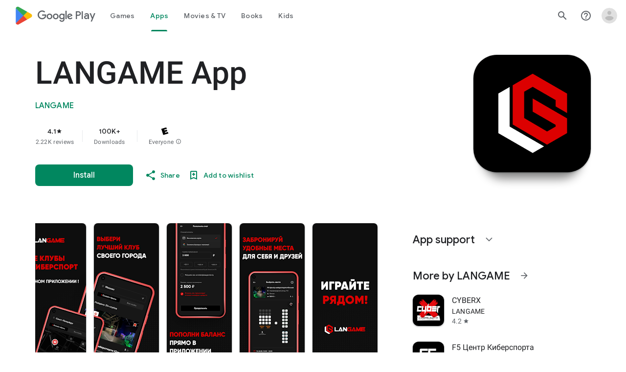

--- FILE ---
content_type: text/javascript; charset=UTF-8
request_url: https://www.gstatic.com/_/boq-play/_/js/k=boq-play.PlayStoreUi.en_US.Tf4uZfF87oo.2021.O/am=jxbvAHvvDwAA-QgG_J74D9sC/d=1/excm=_b,_tp,appdetailsview/ed=1/dg=0/wt=2/ujg=1/rs=AB1caFXXftVcYCC2SFfLh0FBC054z7IAMg/dti=1/m=_b,_tp
body_size: 80190
content:
"use strict";this.default_PlayStoreUi=this.default_PlayStoreUi||{};(function(_){var window=this;
try{
/*

 Copyright The Closure Library Authors.
 SPDX-License-Identifier: Apache-2.0
*/
/*

 Copyright Google LLC
 SPDX-License-Identifier: Apache-2.0
*/
/*
 SPDX-License-Identifier: Apache-2.0
*/
/*

 Copyright 2024 Google, Inc
 SPDX-License-Identifier: MIT
*/
/*

 Copyright Google LLC All Rights Reserved.

 Use of this source code is governed by an MIT-style license that can be
 found in the LICENSE file at https://angular.dev/license
*/
var baa,faa,ya,jaa,laa,La,Ta,vaa,Ua,Xa,zaa,Haa,Jaa,Laa,Naa,tb,wb,Paa,Qaa,Raa,Saa,Cb,Eb,Uaa,Waa,Xaa,bba,dba,Lb,eba,iba,kba,lba,Xb,mba,Zb,nba,oba,sba,tba,vba,nc,oc,xba,Gc,Aba,Dba,Dc,Bba,Cba,Eba,Fba,Qc,Lba,Xc,Nba,Zc,Oba,Pba,Rba,bd,Qba,Uba,Vba,Tba,bca,hd,id,fca,lca,mca,oca,qca,nd,vd,uca,rca,sca,wd,Ad,Dd,wca,xca,yca,ud,Bca,Dca,Cca,Md,Od,Jca,Lca,Mca,Uca,Wca,Xca,$ca,hda,pe,jda,re,kda,He,tda,uda,vda,Ada,Kda,Lda,Mda,Nda,Rda,Uda,Vda,Wda,Xda,Zda,cea,Hf,hea,Lf,iea,jea,lea,mea,pea,rea,uea,wea,xea,yea,Aea,ig,Lea,
Hea,Mea,Rea,Oea,Vea,Yea,Zea,Cg,bfa,cfa,efa,kfa,mfa,pfa,Vg,qfa,sfa,tfa,ufa,xfa,zfa,Dfa,Bfa,Hfa,Ifa,Jfa,Lfa,Mfa,Nfa,Qfa,Ufa,Rfa,Sfa,Tfa,Vfa,Xfa,$fa,aga,iga,kga,lga,nga,oga,pga,tga,uga,wga,Bga,Cga,Lh,Dga,Ega,Fga,aaa,Nga,Oga,Sh;_.n=function(a){return function(){return aaa[a].apply(this,arguments)}};_.t=function(a,b){return aaa[a]=b};_.ca=function(a){_.aa.setTimeout(()=>{throw a;},0)};_.da=function(a){a&&typeof a.dispose=="function"&&a.dispose()};
baa=function(a){for(let b=0,c=arguments.length;b<c;++b){const d=arguments[b];_.ea(d)?baa.apply(null,d):_.da(d)}};_.ha=function(a,b){if(Error.captureStackTrace)Error.captureStackTrace(this,_.ha);else{const c=Error().stack;c&&(this.stack=c)}a&&(this.message=String(a));b!==void 0&&(this.cause=b);this.H=!0};_.ia=function(a){return a[a.length-1]};_.ja=function(a,b,c){var d=a.length;const e=typeof a==="string"?a.split(""):a;for(--d;d>=0;--d)d in e&&b.call(c,e[d],d,a)};
_.la=function(a,b,c){b=_.ka(a,b,c);return b<0?null:typeof a==="string"?a.charAt(b):a[b]};_.ka=function(a,b,c){const d=a.length,e=typeof a==="string"?a.split(""):a;for(let f=0;f<d;f++)if(f in e&&b.call(c,e[f],f,a))return f;return-1};_.oa=function(a,b){return _.na(a,b)>=0};_.pa=function(a,b){_.oa(a,b)||a.push(b)};_.sa=function(a,b){b=_.na(a,b);let c;(c=b>=0)&&_.ra(a,b);return c};_.ra=function(a,b){return Array.prototype.splice.call(a,b,1).length==1};
_.ta=function(a){return Array.prototype.concat.apply([],arguments)};_.ua=function(a){const b=a.length;if(b>0){const c=Array(b);for(let d=0;d<b;d++)c[d]=a[d];return c}return[]};_.va=function(a,b){for(let c=1;c<arguments.length;c++){const d=arguments[c];if(_.ea(d)){const e=a.length||0,f=d.length||0;a.length=e+f;for(let g=0;g<f;g++)a[e+g]=d[g]}else a.push(d)}};_.caa=function(a,b,c){return arguments.length<=2?Array.prototype.slice.call(a,b):Array.prototype.slice.call(a,b,c)};
_.wa=function(a,b){b=b||a;let c=0,d=0;const e=new Set;for(;d<a.length;){const f=a[d++],g=f;e.has(g)||(e.add(g),b[c++]=f)}b.length=c};_.eaa=function(a,b){a.sort(b||_.daa)};_.gaa=function(a,b){if(!_.ea(a)||!_.ea(b)||a.length!=b.length)return!1;const c=a.length,d=faa;for(let e=0;e<c;e++)if(!d(a[e],b[e]))return!1;return!0};_.daa=function(a,b){return a>b?1:a<b?-1:0};faa=function(a,b){return a===b};_.haa=function(a,b){const c={};_.xa(a,function(d,e){c[b.call(void 0,d,e,a)]=d});return c};
ya=function(a,b){this.H=a;this.O=b};jaa=function(){let a=null;if(!iaa)return a;try{const b=c=>c;a=iaa.createPolicy("PlayStoreUi#html",{createHTML:b,createScript:b,createScriptURL:b})}catch(b){}return a};laa=function(){kaa===void 0&&(kaa=jaa());return kaa};_.Aa=function(a){const b=laa();a=b?b.createHTML(a):a;return new _.za(a)};_.Ba=function(a){if(a instanceof _.za)return a.H;throw Error("d");};_.Da=function(a){const b=laa();a=b?b.createScriptURL(a):a;return new _.Ca(a)};
_.Fa=function(a){if(a instanceof _.Ca)return a.N1;throw Error("d");};_.Ga=function(a){return new maa(a)};_.Ha=function(a){return a instanceof maa};_.Ja=function(a){if(_.Ha(a))return a.H;throw Error("d");};La=function(a){return new naa(b=>b.substr(0,a.length+1).toLowerCase()===a+":")};_.paa=function(a,b=oaa){if(_.Ha(a))return a;for(let c=0;c<b.length;++c){const d=b[c];if(d instanceof naa&&d.Og(a))return _.Ga(a)}};_.Ma=function(a){return _.paa(a,oaa)||_.qaa};_.saa=function(a){if(raa.test(a))return a};
_.Na=function(a){return a instanceof maa?_.Ja(a):_.saa(a)};_.Oa=function(a){const b=laa();a=b?b.createScript(a):a;return new _.taa(a)};_.Pa=function(a){if(a instanceof _.taa)return a.H;throw Error("d");};_.Qa=function(a){return a instanceof _.za?a:_.Aa(String(a).replace(/&/g,"&amp;").replace(/</g,"&lt;").replace(/>/g,"&gt;").replace(/"/g,"&quot;").replace(/'/g,"&apos;"))};
_.Ra=function(a,...b){if(b.length===0)return _.Da(a[0]);let c=a[0];for(let d=0;d<b.length;d++)c+=encodeURIComponent(b[d])+a[d+1];return _.Da(c)};Ta=function(a,b){_.Sa.call(this);this.Ba=a;this.wa=b;this.qa=[];this.ka=[];this.O=[]};vaa=function(a){a=a.kY.charCodeAt(a.jf++);return uaa[a]};Ua=function(a){let b=0,c=0,d;do d=vaa(a),b|=(d&31)<<c,c+=5;while(d&32);return b<0?b+4294967296:b};Xa=function(a){_.Va?a(_.Va):(Wa??(Wa=[])).push(a)};_.Za=function(){!_.Va&&_.Ya&&_.waa(_.Ya());return _.Va};
_.waa=function(a){_.Va=a;Wa?.forEach(Xa);Wa=void 0};_.u=function(a){_.Va&&xaa(a)};_.v=function(){_.Va&&yaa(_.Va)};zaa=function(a,b){a.__closure__error__context__984382||(a.__closure__error__context__984382={});a.__closure__error__context__984382.severity=b};_.bb=function(a,b){let c=a;b&&(c=(0,_.$a)(a,b));c=Aaa(c);c=ab(c);Baa||(Baa=Caa());Baa(c)};Haa=function(){let a;for(;a=Daa.remove();){try{a.Or.call(a.scope)}catch(b){_.ca(b)}Eaa(Faa,a)}Gaa=!1};
_.db=function(a,b,c){for(const d in a)b.call(c,a[d],d,a)};_.eb=function(a,b){const c={};for(const d in a)b.call(void 0,a[d],d,a)&&(c[d]=a[d]);return c};_.fb=function(a,b,c){const d={};for(const e in a)d[e]=b.call(c,a[e],e,a);return d};_.gb=function(a){const b=[];let c=0;for(const d in a)b[c++]=a[d];return b};_.hb=function(a){const b=[];let c=0;for(const d in a)b[c++]=d;return b};_.ib=function(a){for(const b in a)return!1;return!0};_.jb=function(a){const b={};for(const c in a)b[c]=a[c];return b};
_.kb=function(a,b){let c,d;for(let e=1;e<arguments.length;e++){d=arguments[e];for(c in d)a[c]=d[c];for(let f=0;f<Iaa.length;f++)c=Iaa[f],Object.prototype.hasOwnProperty.call(d,c)&&(a[c]=d[c])}};Jaa=function(a){const b=arguments.length;if(b==1&&Array.isArray(arguments[0]))return Jaa.apply(null,arguments[0]);const c={};for(let d=0;d<b;d++)c[arguments[d]]=!0;return c};Laa=function(a){return(Kaa||(Kaa=new TextEncoder)).encode(a)};
_.Maa=function(a){const b=[];let c=0;for(let d=0;d<a.length;d++){let e=a.charCodeAt(d);e>255&&(b[c++]=e&255,e>>=8);b[c++]=e}return b};_.lb=function(a,b){return a.lastIndexOf(b,0)==0};_.mb=function(a,b){const c=a.length-b.length;return c>=0&&a.indexOf(b,c)==c};_.nb=function(a){return/^[\s\xa0]*$/.test(a)};_.ob=function(a,b){return a.indexOf(b)!=-1};
_.pb=function(a,b){let c=0;a=String(a).trim().split(".");b=String(b).trim().split(".");const d=Math.max(a.length,b.length);for(let g=0;c==0&&g<d;g++){var e=a[g]||"",f=b[g]||"";do{e=/(\d*)(\D*)(.*)/.exec(e)||["","","",""];f=/(\d*)(\D*)(.*)/.exec(f)||["","","",""];if(e[0].length==0&&f[0].length==0)break;c=Naa(e[1].length==0?0:parseInt(e[1],10),f[1].length==0?0:parseInt(f[1],10))||Naa(e[2].length==0,f[2].length==0)||Naa(e[2],f[2]);e=e[3];f=f[3]}while(c==0)}return c};
Naa=function(a,b){return a<b?-1:a>b?1:0};_.qb=function(){var a=_.aa.navigator;return a&&(a=a.userAgent)?a:""};tb=function(a){if(!rb||!sb)return!1;for(let b=0;b<sb.brands.length;b++){const {brand:c}=sb.brands[b];if(c&&_.ob(c,a))return!0}return!1};_.ub=function(a){return _.ob(_.qb(),a)};_.vb=function(){return rb?!!sb&&sb.brands.length>0:!1};wb=function(){return _.vb()?!1:_.ub("Opera")};_.Oaa=function(){return _.vb()?!1:_.ub("Trident")||_.ub("MSIE")};
Paa=function(){return _.vb()?tb("Microsoft Edge"):_.ub("Edg/")};_.xb=function(){return _.ub("Firefox")||_.ub("FxiOS")};_.Ab=function(){return _.ub("Safari")&&!(_.zb()||(_.vb()?0:_.ub("Coast"))||wb()||(_.vb()?0:_.ub("Edge"))||Paa()||(_.vb()?tb("Opera"):_.ub("OPR"))||_.xb()||_.ub("Silk")||_.ub("Android"))};_.zb=function(){return _.vb()?tb("Chromium"):(_.ub("Chrome")||_.ub("CriOS"))&&!(_.vb()?0:_.ub("Edge"))||_.ub("Silk")};Qaa=function(){return _.ub("Android")&&!(_.zb()||_.xb()||wb()||_.ub("Silk"))};
Raa=function(a){const b={};a.forEach(c=>{b[c[0]]=c[1]});return c=>b[c.find(d=>d in b)]||""};
Saa=function(a){var b=_.qb();if(a==="Internet Explorer"){if(_.Oaa())if((a=/rv: *([\d\.]*)/.exec(b))&&a[1])b=a[1];else{a="";var c=/MSIE +([\d\.]+)/.exec(b);if(c&&c[1])if(b=/Trident\/(\d.\d)/.exec(b),c[1]=="7.0")if(b&&b[1])switch(b[1]){case "4.0":a="8.0";break;case "5.0":a="9.0";break;case "6.0":a="10.0";break;case "7.0":a="11.0"}else a="7.0";else a=c[1];b=a}else b="";return b}const d=RegExp("([A-Z][\\w ]+)/([^\\s]+)\\s*(?:\\((.*?)\\))?","g");c=[];let e;for(;e=d.exec(b);)c.push([e[1],e[2],e[3]||void 0]);
b=Raa(c);switch(a){case "Opera":if(wb())return b(["Version","Opera"]);if(_.vb()?tb("Opera"):_.ub("OPR"))return b(["OPR"]);break;case "Microsoft Edge":if(_.vb()?0:_.ub("Edge"))return b(["Edge"]);if(Paa())return b(["Edg"]);break;case "Chromium":if(_.zb())return b(["Chrome","CriOS","HeadlessChrome"])}return a==="Firefox"&&_.xb()||a==="Safari"&&_.Ab()||a==="Android Browser"&&Qaa()||a==="Silk"&&_.ub("Silk")?(b=c[2])&&b[1]||"":""};
_.Bb=function(a){if(_.vb()&&a!=="Silk"){var b=sb.brands.find(({brand:c})=>c===a);if(!b||!b.version)return NaN;b=b.version.split(".")}else{b=Saa(a);if(b==="")return NaN;b=b.split(".")}return b.length===0?NaN:Number(b[0])};Cb=function(){return rb?!!sb&&!!sb.platform:!1};_.Db=function(){return Cb()?sb.platform==="Android":_.ub("Android")};Eb=function(){return _.ub("iPhone")&&!_.ub("iPod")&&!_.ub("iPad")};_.Fb=function(){return Eb()||_.ub("iPad")||_.ub("iPod")};
_.Hb=function(){return Cb()?sb.platform==="macOS":_.ub("Macintosh")};_.Taa=function(){return Cb()?sb.platform==="Linux":_.ub("Linux")};_.Ib=function(){return Cb()?sb.platform==="Windows":_.ub("Windows")};Uaa=function(){return Cb()?sb.platform==="Chrome OS":_.ub("CrOS")};
_.Vaa=function(){var a=_.qb(),b="";_.Ib()?(b=/Windows (?:NT|Phone) ([0-9.]+)/,b=(a=b.exec(a))?a[1]:"0.0"):_.Fb()?(b=/(?:iPhone|iPod|iPad|CPU)\s+OS\s+(\S+)/,b=(a=b.exec(a))&&a[1].replace(/_/g,".")):_.Hb()?(b=/Mac OS X ([0-9_.]+)/,b=(a=b.exec(a))?a[1].replace(/_/g,"."):"10"):_.ob(_.qb().toLowerCase(),"kaios")?(b=/(?:KaiOS)\/(\S+)/i,b=(a=b.exec(a))&&a[1]):_.Db()?(b=/Android\s+([^\);]+)(\)|;)/,b=(a=b.exec(a))&&a[1]):Uaa()&&(b=/(?:CrOS\s+(?:i686|x86_64)\s+([0-9.]+))/,b=(a=b.exec(a))&&a[1]);return b||""};
Waa=function(){return Eb()||_.ub("iPod")};Xaa=function(){return _.Ab()&&!_.Fb()};_.Jb=function(a,b){b===void 0&&(b=0);_.Yaa();b=Zaa[b];const c=Array(Math.floor(a.length/3)),d=b[64]||"";let e=0,f=0;for(;e<a.length-2;e+=3){var g=a[e],h=a[e+1],k=a[e+2],m=b[g>>2];g=b[(g&3)<<4|h>>4];h=b[(h&15)<<2|k>>6];k=b[k&63];c[f++]=m+g+h+k}m=0;k=d;switch(a.length-e){case 2:m=a[e+1],k=b[(m&15)<<2]||d;case 1:a=a[e],c[f]=b[a>>2]+b[(a&3)<<4|m>>4]+k+d}return c.join("")};_.$aa=function(a,b){return b?_.Jb(_.Maa(a),b):_.aa.btoa(a)};
_.Yaa=function(){if(!_.Kb){_.Kb={};var a="ABCDEFGHIJKLMNOPQRSTUVWXYZabcdefghijklmnopqrstuvwxyz0123456789".split(""),b=["+/=","+/","-_=","-_.","-_"];for(let c=0;c<5;c++){const d=a.concat(b[c].split(""));Zaa[c]=d;for(let e=0;e<d.length;e++){const f=d[e];_.Kb[f]===void 0&&(_.Kb[f]=e)}}}};bba=function(a){return aba[a]||""};dba=function(a){a=cba.test(a)?a.replace(cba,bba):a;a=atob(a);const b=new Uint8Array(a.length);for(let c=0;c<a.length;c++)b[c]=a.charCodeAt(c);return b};
Lb=function(a){return a!=null&&a instanceof Uint8Array};eba=function(a,b){const c=a.length;if(c!==b.length)return!1;for(let d=0;d<c;d++)if(a[d]!==b[d])return!1;return!0};
_.fba=function(a,b){if(typeof a==="string")return new Mb(dba(a),b);if(Array.isArray(a))return new Mb(new Uint8Array(a),b);if(a.constructor===Uint8Array)return new Mb(a,!1);if(a.constructor===ArrayBuffer)return a=new Uint8Array(a),new Mb(a,!1);if(a.constructor===_.Nb)return b=_.Ob(a)||new Uint8Array(0),new Mb(b,!0,a);if(a instanceof Uint8Array)return a=a.constructor===Uint8Array?a:new Uint8Array(a.buffer,a.byteOffset,a.byteLength),new Mb(a,!1);throw Error();};_.Qb=function(a){a.Gpa=!0;return a};
_.Rb=function(a){if(gba(a)){if(!/^\s*(?:-?[1-9]\d*|0)?\s*$/.test(a))throw Error(String(a));}else if(hba(a)&&!Number.isSafeInteger(a))throw Error(String(a));return BigInt(a)};iba=function(a){const b=a>>>0;_.Tb=b;_.Ub=(a-b)/4294967296>>>0};_.Vb=function(a){if(a<0){iba(-a);a=_.Tb;var b=_.Ub;b=~b;a?a=~a+1:b+=1;const [c,d]=[a,b];_.Tb=c>>>0;_.Ub=d>>>0}else iba(a)};_.Yb=function(a,b){const c=b*4294967296+(a>>>0);return Number.isSafeInteger(c)?c:Xb(a,b)};
_.jba=function(a,b){return _.Rb(BigInt.asUintN(64,(BigInt(b>>>0)<<BigInt(32))+BigInt(a>>>0)))};kba=function(a,b){const c=b&2147483648;c&&(a=~a+1>>>0,b=~b>>>0,a==0&&(b=b+1>>>0));a=_.Yb(a,b);return typeof a==="number"?c?-a:a:c?"-"+a:a};lba=function(a,b){return _.Rb(BigInt.asIntN(64,(BigInt.asUintN(32,BigInt(b))<<BigInt(32))+BigInt.asUintN(32,BigInt(a))))};Xb=function(a,b){b>>>=0;a>>>=0;var c;b<=2097151?c=""+(4294967296*b+a):c=""+(BigInt(b)<<BigInt(32)|BigInt(a));return c};
mba=function(a,b){var c;b&2147483648?c=""+(BigInt(b|0)<<BigInt(32)|BigInt(a>>>0)):c=Xb(a,b);return c};Zb=function(a){a.length<16?_.Vb(Number(a)):(a=BigInt(a),_.Tb=Number(a&BigInt(4294967295))>>>0,_.Ub=Number(a>>BigInt(32)&BigInt(4294967295)))};_.$b=function(a,b=!1){return b&&Symbol.for&&a?Symbol.for(a):a!=null?Symbol(a):Symbol()};_.bc=function(a,b){a[_.ac]|=b};nba=function(a){if(4&a)return 512&a?512:1024&a?1024:0};oba=function(a){_.bc(a,34);return a};_.pba=function(a){_.bc(a,32);return a};
_.cc=function(a){return a[qba]===rba};_.ec=function(a,b){return b===void 0?a.mb!==_.dc&&!!(2&(a.Me[_.ac]|0)):!!(2&b)&&a.mb!==_.dc};_.fc=function(a,b){a.mb=b?_.dc:void 0};_.jc=function(a,b,c){if(a==null){if(!c)throw Error();}else if(typeof a==="string")a=a?new _.Nb(a,_.hc):_.ic();else if(a.constructor!==_.Nb)if(Lb(a))a=a.length?new _.Nb(new Uint8Array(a),_.hc):_.ic();else{if(!b)throw Error();a=void 0}return a};sba=function(a){return!Array.isArray(a)||a.length?!1:(a[_.ac]|0)&1?!0:!1};
_.kc=function(a,b){if(typeof b!=="number"||b<0||b>=a.length)throw Error();};tba=function(a,b){if(typeof b!=="number"||b<0||b>a.length)throw Error();};_.uba=function(a,b,c){const d=b&128?0:-1,e=a.length;var f;if(f=!!e)f=a[e-1],f=f!=null&&typeof f==="object"&&f.constructor===Object;const g=e+(f?-1:0);for(b=b&128?1:0;b<g;b++)c(b-d,a[b]);if(f){a=a[e-1];for(const h in a)!isNaN(h)&&c(+h,a[h])}};_.mc=function(a){return a&128?_.lc:void 0};vba=function(){const a=Error();zaa(a,"incident");_.ca(a)};
nc=function(a){a=Error(a);zaa(a,"warning");return a};oc=function(a,b){if(a!=null){var c=wba??(wba={});var d=c[a]||0;d>=b||(c[a]=d+1,vba())}};_.pc=function(a,b=`unexpected value ${a}!`){throw Error(b);};_.qc=function(a){if(typeof a!=="number")throw Error("x`"+typeof a+"`"+a);return a};_.rc=function(a){if(a==null||typeof a==="number")return a;if(a==="NaN"||a==="Infinity"||a==="-Infinity")return Number(a)};_.vc=function(a){if(typeof a!=="boolean")throw Error("y`"+_.uc(a)+"`"+a);return a};
xba=function(a){if(a==null||typeof a==="boolean")return a;if(typeof a==="number")return!!a};_.xc=function(a){switch(typeof a){case "bigint":return!0;case "number":return wc(a);case "string":return yba.test(a);default:return!1}};_.yc=function(a){if(!wc(a))throw nc("enum");return a|0};_.zc=function(a){return a==null?a:wc(a)?a|0:void 0};_.Ac=function(a){if(typeof a!=="number")throw nc("int32");if(!wc(a))throw nc("int32");return a|0};
_.Bc=function(a){if(a==null)return a;if(typeof a==="string"&&a)a=+a;else if(typeof a!=="number")return;return wc(a)?a|0:void 0};_.zba=function(a){if(a==null)return a;if(typeof a==="string"&&a)a=+a;else if(typeof a!=="number")return;return wc(a)?a>>>0:void 0};
_.Ic=function(a,b){b??(b=_.Cc?1024:0);if(!_.xc(a))throw nc("int64");const c=typeof a;switch(b){case 512:switch(c){case "string":return Dc(a);case "bigint":return String(Ec(64,a));default:return Aba(a)}case 1024:switch(c){case "string":return Bba(a);case "bigint":return _.Rb(Ec(64,a));default:return Cba(a)}case 0:switch(c){case "string":return Dc(a);case "bigint":return _.Rb(Ec(64,a));default:return Gc(a)}default:return _.pc(b,"Unknown format requested type for int64")}};
_.Jc=function(a){return a==null?a:_.Ic(a,void 0)};Gc=function(a){a=Kc(a);Lc(a)||(_.Vb(a),a=kba(_.Tb,_.Ub));return a};_.Mc=function(a){a=Kc(a);a>=0&&Lc(a)||(_.Vb(a),a=_.Yb(_.Tb,_.Ub));return a};Aba=function(a){a=Kc(a);Lc(a)?a=String(a):(_.Vb(a),a=mba(_.Tb,_.Ub));return a};Dba=function(a){a=Kc(a);a>=0&&Lc(a)?a=String(a):(_.Vb(a),a=Xb(_.Tb,_.Ub));return a};
Dc=function(a){var b=Kc(Number(a));if(Lc(b))return String(b);b=a.indexOf(".");b!==-1&&(a=a.substring(0,b));b=a.length;(a[0]==="-"?b<20||b===20&&a<="-9223372036854775808":b<19||b===19&&a<="9223372036854775807")||(Zb(a),a=mba(_.Tb,_.Ub));return a};Bba=function(a){var b=Kc(Number(a));if(Lc(b))return _.Rb(b);b=a.indexOf(".");b!==-1&&(a=a.substring(0,b));return _.Rb(Ec(64,BigInt(a)))};Cba=function(a){return Lc(a)?_.Rb(Gc(a)):_.Rb(Aba(a))};Eba=function(a){return Lc(a)?_.Rb(_.Mc(a)):_.Rb(Dba(a))};
_.Nc=function(a){var b=Kc(Number(a));if(Lc(b)&&b>=0)return String(b);b=a.indexOf(".");b!==-1&&(a=a.substring(0,b));a[0]==="-"?b=!1:(b=a.length,b=b<20?!0:b===20&&a<="18446744073709551615");b||(Zb(a),a=Xb(_.Tb,_.Ub));return a};Fba=function(a){var b=Kc(Number(a));if(Lc(b)&&b>=0)return _.Rb(b);b=a.indexOf(".");b!==-1&&(a=a.substring(0,b));return _.Rb((0,_.Oc)(64,BigInt(a)))};
_.Gba=function(a){if(a==null)return a;if(typeof a==="bigint")return(0,_.Pc)(a)?a=Number(a):(a=Ec(64,a),a=(0,_.Pc)(a)?Number(a):String(a)),a;if(_.xc(a))return typeof a==="number"?Gc(a):Dc(a)};_.Hba=function(a,b=!1){const c=typeof a;if(a==null)return a;if(c==="bigint")return String(Ec(64,a));if(_.xc(a))return c==="string"?Dc(a):b?Aba(a):Gc(a)};Qc=function(a){const b=typeof a;if(a==null)return a;if(b==="bigint")return _.Rb(Ec(64,a));if(_.xc(a))return b==="string"?Bba(a):Cba(a)};
_.Iba=function(a,b){b??(b=_.Cc?1024:0);if(!_.xc(a))throw nc("uint64");const c=typeof a;switch(b){case 512:switch(c){case "string":return _.Nc(a);case "bigint":return String((0,_.Oc)(64,a));default:return Dba(a)}case 1024:switch(c){case "string":return Fba(a);case "bigint":return _.Rb((0,_.Oc)(64,a));default:return Eba(a)}case 0:switch(c){case "string":return _.Nc(a);case "bigint":return _.Rb((0,_.Oc)(64,a));default:return _.Mc(a)}default:return _.pc(b,"Unknown format requested type for int64")}};
_.Rc=function(a){return a==null?a:_.Iba(a,void 0)};_.Jba=function(a){const b=typeof a;if(a==null)return a;if(b==="bigint")return _.Rb((0,_.Oc)(64,a));if(_.xc(a))return b==="string"?Fba(a):Eba(a)};_.Kba=function(a){if(a==null)return a;const b=typeof a;if(b==="bigint")return String(Ec(64,a));if(_.xc(a)){if(b==="string")return Dc(a);if(b==="number")return Gc(a)}};
Lba=function(a){if(a==null)return a;const b=typeof a;if(b==="bigint")return String((0,_.Oc)(64,a));if(_.xc(a)){if(b==="string")return _.Nc(a);if(b==="number")return _.Mc(a)}};_.Sc=function(a){if(typeof a!=="string")throw Error();return a};_.Tc=function(a){if(a!=null&&typeof a!=="string")throw Error();return a};_.Uc=function(a){return a==null||typeof a==="string"?a:void 0};
_.Yc=function(a,b,c,d){if(a!=null&&_.cc(a))return a;if(!Array.isArray(a))return c?d&2?b[Wc]||(b[Wc]=Xc(b)):new b:void 0;c=a[_.ac]|0;d=c|d&32|d&2;d!==c&&(a[_.ac]=d);return new b(a)};Xc=function(a){a=new a;oba(a.Me);return a};Nba=function(a){switch(typeof a){case "string":Mba(a)}};Zc=function(){const a=class{constructor(){throw Error();}};Object.setPrototypeOf(a,a.prototype);return a};_.ad=function(a){return a};
Oba=function(a,b){if(typeof b==="string")try{b=dba(b)}catch(c){return!1}return Lb(b)&&eba(a,b)};Pba=function(a){switch(a){case "bigint":case "string":case "number":return!0;default:return!1}};Rba=function(a,b){if(_.cc(a))a=a.Me;else if(!Array.isArray(a))return!1;if(_.cc(b))b=b.Me;else if(!Array.isArray(b))return!1;return Qba(a,b,void 0,2)};bd=function(a,b){return Qba(a,b,void 0,0)};
Qba=function(a,b,c,d){if(a===b||a==null&&b==null)return!0;if(a instanceof Map)return a.h$(b,c);if(b instanceof Map)return b.h$(a,c);if(a==null||b==null)return!1;if(a instanceof _.Nb)return Sba(a,b);if(b instanceof _.Nb)return Sba(b,a);if(Lb(a))return Oba(a,b);if(Lb(b))return Oba(b,a);var e=typeof a,f=typeof b;if(e!=="object"||f!=="object")return Number.isNaN(a)||Number.isNaN(b)?String(a)===String(b):Pba(e)&&Pba(f)?""+a===""+b:e==="boolean"&&f==="number"||e==="number"&&f==="boolean"?!a===!b:!1;if(_.cc(a)||
_.cc(b))return Rba(a,b);if(a.constructor!=b.constructor)return!1;if(a.constructor===Array){f=a[_.ac]|0;var g=b[_.ac]|0,h=a.length,k=b.length,m=Math.max(h,k);e=(f|g|64)&128?0:-1;if(d===1||(f|g)&1)d=1;else if((f|g)&8192)return Tba(a,b);f=h&&a[h-1];g=k&&b[k-1];f!=null&&typeof f==="object"&&f.constructor===Object||(f=null);g!=null&&typeof g==="object"&&g.constructor===Object||(g=null);h=h-e-+!!f;k=k-e-+!!g;for(var p=0;p<m;p++)if(!Uba(p-e,a,f,h,b,g,k,e,c,d))return!1;if(f)for(var q in f){d=a;m=f;p=h;var r=
b,w=g,y=k,z=e,E=c;const B=+q;if(!(!Number.isFinite(B)||B<p||B<y||Uba(B,d,m,p,r,w,y,z,E,2)))return!1}if(g)for(let B in g)if((q=f&&B in f)||(q=a,d=f,m=h,p=b,r=g,w=k,y=e,z=c,E=+B,q=!Number.isFinite(E)||E<m||E<w?!0:Uba(E,q,d,m,p,r,w,y,z,2)),!q)return!1;return!0}if(a.constructor===Object)return bd([a],[b]);throw Error();};Uba=function(a,b,c,d,e,f,g,h,k,m){b=(a<d?b[a+h]:void 0)??c?.[a];e=(a<g?e[a+h]:void 0)??f?.[a];m=m===1;if(e==null&&sba(b)||b==null&&sba(e))return!0;a=m?k:k?.H(a);return Qba(b,e,a,0)};
Vba=function(a,b){if(!Array.isArray(a)||!Array.isArray(b))return 0;a=""+a[0];b=""+b[0];return a===b?0:a<b?-1:1};
Tba=function(a,b){if(!Array.isArray(a)||!Array.isArray(b))return!1;a=[...a];b=[...b];Array.prototype.sort.call(a,Vba);Array.prototype.sort.call(b,Vba);const c=a.length,d=b.length;if(c===0&&d===0)return!0;let e=0,f=0;for(;e<c&&f<d;){let g,h=a[e];if(!Array.isArray(h))return!1;let k=h[0];for(;e<c-1&&bd((g=a[e+1])[0],k);)e++,h=g;let m,p=b[f];if(!Array.isArray(p))return!1;let q=p[0];for(;f<d-1&&bd((m=b[f+1])[0],q);)f++,p=m;if(!bd(k,q)||!bd(h[1],p[1]))return!1;e++;f++}return e>=c&&f>=d};
_.fd=function(a){const b=_.cd(_.dd);return b?a[b]:void 0};_.Yba=function(a,b,c){if(_.cd(Wba)&&_.cd(_.dd)&&c===Wba&&(a=a.Me,c=a[_.dd])&&(c=c.UU))try{c(a,b,Xba)}catch(d){_.ca(d)}};_.$ba=function(a,b){const c=_.cd(_.dd);c&&a[c]?.[b]!=null&&oc(Zba,3)};bca=function(a,b){b<100||oc(aca,1)};
hd=function(a,b,c,d){const e=d!==void 0;d=!!d;var f=_.cd(_.dd),g;!e&&f&&(g=a[f])&&_.gd(g,bca);f=[];var h=a.length;let k;g=4294967295;let m=!1;const p=!!(b&64),q=p?b&128?0:-1:void 0;b&1||(k=h&&a[h-1],k!=null&&typeof k==="object"&&k.constructor===Object?(h--,g=h):k=void 0,!p||b&128||e||(m=!0,g=(cca??_.ad)(g-q,q,a,k,void 0)+q));b=void 0;for(var r=0;r<h;r++){let w=a[r];if(w!=null&&(w=c(w,d))!=null)if(p&&r>=g){const y=r-q;(b??(b={}))[y]=w}else f[r]=w}if(k)for(let w in k){h=k[w];if(h==null||(h=c(h,d))==
null)continue;r=+w;let y;p&&!Number.isNaN(r)&&(y=r+q)<g?f[y]=h:(b??(b={}))[w]=h}b&&(m?f.push(b):f[g]=b);e&&_.cd(_.dd)&&(a=_.fd(a))&&a instanceof _.dca&&(f[_.dd]=eca(a));return f};id=function(a){switch(typeof a){case "number":return Number.isFinite(a)?a:""+a;case "bigint":return(0,_.Pc)(a)?Number(a):""+a;case "boolean":return a?1:0;case "object":if(Array.isArray(a)){const b=a[_.ac]|0;return a.length===0&&b&1?void 0:hd(a,b,id)}if(a!=null&&_.cc(a))return fca(a);if(a instanceof _.Nb)return a.O();return}return a};
_.jd=function(a,b){if(b){cca=b==null||b===_.ad||b[gca]!==hca?_.ad:b;try{return fca(a)}finally{cca=void 0}}return fca(a)};fca=function(a){a=a.Me;return hd(a,a[_.ac]|0,id)};_.ica=function(a){if(!Array.isArray(a))throw Error();if(Object.isFrozen(a)||Object.isSealed(a)||!Object.isExtensible(a))throw Error();return a};lca=function(a){switch(typeof a){case "boolean":return jca||(jca=[0,void 0,!0]);case "number":return a>0?void 0:a===0?kca||(kca=[0,void 0]):[-a,void 0];case "string":return[0,a];case "object":return a}};
_.kd=function(a,b){return mca(a,b[0],b[1])};
mca=function(a,b,c,d=0){if(a==null){var e=32;c?(a=[c],e|=128):a=[];b&&(e=e&-16760833|(b&1023)<<14)}else{if(!Array.isArray(a))throw Error("z");e=a[_.ac]|0;if(nca&&1&e)throw Error("A");2048&e&&!(2&e)&&oca();if(e&256)throw Error("B");if(e&64)return(e|d)!==e&&(a[_.ac]=e|d),a;if(c&&(e|=128,c!==a[0]))throw Error("C");a:{c=a;e|=64;var f=c.length;if(f){var g=f-1;const k=c[g];if(k!=null&&typeof k==="object"&&k.constructor===Object){b=e&128?0:-1;g-=b;if(g>=1024)throw Error("E");for(var h in k)if(f=+h,f<g)c[f+
b]=k[h],delete k[h];else break;e=e&-16760833|(g&1023)<<14;break a}}if(b){h=Math.max(b,f-(e&128?0:-1));if(h>1024)throw Error("F");e=e&-16760833|(h&1023)<<14}}}a[_.ac]=e|64|d;return a};oca=function(){if(nca)throw Error("D");oc(pca,5)};
qca=function(a,b){if(typeof a!=="object")return a;if(Array.isArray(a)){var c=a[_.ac]|0;a.length===0&&c&1?a=void 0:c&2||(!b||4096&c||16&c?a=_.ld(a,c,!1,b&&!(c&16)):(_.bc(a,34),c&4&&Object.freeze(a)));return a}if(a!=null&&_.cc(a))return b=a.Me,c=b[_.ac]|0,_.ec(a,c)?a:_.md(a,b,c)?nd(a,b):_.ld(b,c);if(a instanceof _.Nb)return a};nd=function(a,b,c){a=new a.constructor(b);c&&_.fc(a,!0);a.WL=_.dc;return a};_.ld=function(a,b,c,d){d??(d=!!(34&b));a=hd(a,b,qca,d);d=32;c&&(d|=2);b=b&16769217|d;a[_.ac]=b;return a};
_.od=function(a){const b=a.Me,c=b[_.ac]|0;return _.ec(a,c)?_.md(a,b,c)?nd(a,b,!0):new a.constructor(_.ld(b,c,!1)):a};_.pd=function(a){if(a.mb!==_.dc)return!1;var b=a.Me;b=_.ld(b,b[_.ac]|0);_.bc(b,2048);a.Me=b;_.fc(a,!1);a.WL=void 0;return!0};_.qd=function(a){if(!_.pd(a)&&_.ec(a,a.Me[_.ac]|0))throw Error();};_.rd=function(a,b){b===void 0&&(b=a[_.ac]|0);b&32&&!(b&4096)&&(a[_.ac]=b|4096)};_.md=function(a,b,c){return c&2?!0:c&32&&!(c&4096)?(b[_.ac]=c|2,_.fc(a,!0),!0):!1};
_.sd=function(a,b,c,d,e){const f=c+(e?0:-1);var g=a.length-1;if(g>=1+(e?0:-1)&&f>=g){const h=a[g];if(h!=null&&typeof h==="object"&&h.constructor===Object)return h[c]=d,b}if(f<=g)return a[f]=d,b;d!==void 0&&(g=(b??(b=a[_.ac]|0))>>14&1023||536870912,c>=g?d!=null&&(a[g+(e?0:-1)]={[c]:d}):a[f]=d);return b};
vd=function(a,b,c,d,e,f,g){let h=a.Me,k=h[_.ac]|0;d=_.ec(a,k)?1:d;e=!!e||d===3;d===2&&_.pd(a)&&(h=a.Me,k=h[_.ac]|0);let m=rca(h,b,g),p=m===td?7:m[_.ac]|0,q=sca(p,k);var r=q;4&r?f==null?a=!1:(!e&&f===0&&(512&r||1024&r)&&(a.constructor[tca]=(a.constructor[tca]|0)+1)<5&&vba(),a=f===0?!1:!(f&r)):a=!0;if(a){4&q&&(m=[...m],p=0,q=ud(q,k),k=_.sd(h,k,b,m,g));let w=r=0;for(;r<m.length;r++){const y=c(m[r]);y!=null&&(m[w++]=y)}w<r&&(m.length=w);c=(q|4)&-513;q=c&=-1025;f&&(q|=f);q&=-4097}q!==p&&(m[_.ac]=q,2&q&&
Object.freeze(m));return m=uca(m,q,h,k,b,g,d,a,e)};uca=function(a,b,c,d,e,f,g,h,k){let m=b;g===1||(g!==4?0:2&b||!(16&b)&&32&d)?wd(b)||(b|=!a.length||h&&!(4096&b)||32&d&&!(4096&b||16&b)?2:256,b!==m&&(a[_.ac]=b),Object.freeze(a)):(g===2&&wd(b)&&(a=[...a],m=0,b=ud(b,d),d=_.sd(c,d,e,a,f)),wd(b)||(k||(b|=16),b!==m&&(a[_.ac]=b)));2&b||!(4096&b||16&b)||_.rd(c,d);return a};rca=function(a,b,c){a=_.xd(a,b,c);return Array.isArray(a)?a:td};sca=function(a,b){2&b&&(a|=2);return a|1};
wd=function(a){return!!(2&a)&&!!(4&a)||!!(256&a)};_.yd=function(a){return _.jc(a,!0,!0)};_.zd=function(a,b,c,d){_.qd(a);const e=a.Me;let f=e[_.ac]|0;if(c==null)return _.sd(e,f,b),a;let g=c===td?7:c[_.ac]|0,h=g;var k=wd(g);let m=k||Object.isFrozen(c);k||(g=0);m||(c=[...c],h=0,g=ud(g,f),m=!1);g|=5;k=nba(g)??(_.Cc?1024:0);g|=k;for(let p=0;p<c.length;p++){const q=c[p],r=d(q,k);Object.is(q,r)||(m&&(c=[...c],h=0,g=ud(g,f),m=!1),c[p]=r)}g!==h&&(m&&(c=[...c],g=ud(g,f)),c[_.ac]=g);_.sd(e,f,b,c);return a};
Ad=function(a,b,c,d){_.qd(a);const e=a.Me;_.sd(e,e[_.ac]|0,b,(d==="0"?Number(c)===0:c===d)?void 0:c);return a};_.Cd=function(a,b,c,d,e){return _.Bd(a,b,c,d,e,void 0,void 0,!0)};Dd=function(a,b,c){if(b&2)throw Error();const d=_.mc(b);let e=rca(a,c,d),f=e===td?7:e[_.ac]|0,g=sca(f,b);if(2&g||wd(g)||16&g)g===f||wd(g)||(e[_.ac]=g),e=[...e],f=0,g=ud(g,b),_.sd(a,b,c,e,d);g&=-13;g!==f&&(e[_.ac]=g);return e};wca=function(a){return a[vca]??(a[vca]=new Map)};
_.Ed=function(a,b,c,d,e){const f=wca(a),g=xca(f,a,b,c,e);g!==d&&(g&&(b=_.sd(a,b,g,void 0,e)),f.set(c,d));return b};xca=function(a,b,c,d,e){let f=a.get(d);if(f!=null)return f;f=0;for(let g=0;g<d.length;g++){const h=d[g];_.xd(b,h,e)!=null&&(f!==0&&(c=_.sd(b,c,f,void 0,e)),f=h)}a.set(d,f);return f};_.Fd=function(a,b,c,d,e){let f=!1;d=_.xd(a,d,e,g=>{const h=_.Yc(g,c,!1,b);f=h!==g&&h!=null;return h});if(d!=null)return f&&!_.ec(d)&&_.rd(a,b),d};
_.Gd=function(a,b,c,d,e,f,g,h,k){var m=_.ec(a,c);f=m?1:f;h=!!h||f===3;m=k&&!m;(f===2||m)&&_.pd(a)&&(b=a.Me,c=b[_.ac]|0);a=rca(b,e,g);var p=a===td?7:a[_.ac]|0,q=sca(p,c);if(k=!(4&q)){var r=a,w=c;const y=!!(2&q);y&&(w|=2);let z=!y,E=!0,B=0,F=0;for(;B<r.length;B++){const J=_.Yc(r[B],d,!1,w);if(J instanceof d){if(!y){const L=_.ec(J);z&&(z=!L);E&&(E=L)}r[F++]=J}}F<B&&(r.length=F);q|=4;q=E?q&-4097:q|4096;q=z?q|8:q&-9}q!==p&&(a[_.ac]=q,2&q&&Object.freeze(a));if(m&&!(8&q||!a.length&&(f===1||(f!==4?0:2&q||
!(16&q)&&32&c)))){wd(q)&&(a=[...a],q=ud(q,c),c=_.sd(b,c,e,a,g));d=a;m=q;for(p=0;p<d.length;p++)r=d[p],q=_.od(r),r!==q&&(d[p]=q);m|=8;q=m=d.length?m|4096:m&-4097;a[_.ac]=q}return a=uca(a,q,b,c,e,g,f,k,h)};yca=function(a){a==null&&(a=void 0);return a};ud=function(a,b){return a=(2&b?a|2:a&-3)&-273};
_.Bd=function(a,b,c,d,e,f,g,h){_.qd(a);b=vd(a,b,e,2,!0,void 0,f);e=nba(b===td?7:b[_.ac]|0)??(_.Cc?1024:0);if(h)if(Array.isArray(d))for(g=d.length,h=0;h<g;h++)b.push(c(d[h],e));else for(const k of d)b.push(c(k,e));else g&&tba(b),b.push(c(d,e));return a};
_.Hd=function(a,b,c,d,e,f,g){_.qd(a);const h=a.Me;a=_.Gd(a,h,h[_.ac]|0,c,b,2,void 0,!0);if(f&&g)e??(e=a.length-1),_.kc(a,e),a.splice(e,f),a.length||(a[_.ac]&=-4097);else return f?tba(a,e):d=d!=null?d:new c,e!=void 0?a.splice(e,f,d):a.push(d),e=c=a===td?7:a[_.ac]|0,(f=_.ec(d))?(c&=-9,a.length===1&&(c&=-4097)):c|=4096,c!==e&&(a[_.ac]=c),f||_.rd(h),d};_.zca=function(a,b){b==null?(a=a.constructor,a=a[Wc]||(a[Wc]=Xc(a))):a=new a.constructor(oba(_.ica(b)));return a};
Bca=function(a,b){return new Id(a,b,Aca)};Dca=function(a,b,c,d,e){b=Cca(b,d);b!=null&&(c=_.Jd(a,c),e(b,a),_.Kd(a,c))};
_.Ld=function(a,b,c,d){var e=d[a];if(e)return e;e={};e.n6=d;e.WG=lca(d[0]);var f=d[1];let g=1;f&&f.constructor===Object&&(e.LQ=f,f=d[++g],typeof f==="function"&&(e.g0=!0,_.Eca??(_.Eca=f),Fca??(Fca=d[g+1]),f=d[g+=2]));const h={};for(;f&&Array.isArray(f)&&f.length&&typeof f[0]==="number"&&f[0]>0;){for(var k=0;k<f.length;k++)h[f[k]]=f;f=d[++g]}for(k=1;f!==void 0;){typeof f==="number"&&(k+=f,f=d[++g]);let q;var m=void 0;f instanceof Id?q=f:(q=Gca,g--);if(q?.ka){f=d[++g];m=d;var p=g;typeof f==="function"&&
(f=f(),m[p]=f);m=f}f=d[++g];p=k+1;typeof f==="number"&&f<0&&(p-=f,f=d[++g]);for(;k<p;k++){const r=h[k];m?c(e,k,q,m,r):b(e,k,q,r)}}return d[a]=e};_.Ica=function(a){return Array.isArray(a)?a[0]instanceof Id?a:[Hca,a]:[a,void 0]};Cca=function(a,b){if(a instanceof _.x)return a.Me;if(Array.isArray(a))return _.kd(a,b)};Md=function(a,b,c){a[b]=c.O};Od=function(a,b,c,d){let e,f;const g=c.O;a[b]=(h,k,m)=>g(h,k,m,f||(f=_.Ld(Nd,Md,Od,d).WG),e||(e=Jca(d)))};
Jca=function(a){let b=a[Kca];if(!b){const c=_.Ld(Nd,Md,Od,a);b=(d,e)=>Lca(d,e,c);a[Kca]=b}return b};Lca=function(a,b,c){_.uba(a,a[_.ac]|0,(d,e)=>{if(e!=null){var f=Mca(c,d);f?f(b,e,d):d<500||oc(Nca,3)}});(a=_.fd(a))&&_.gd(a,(d,e,f)=>{Pd(b,b.H.end());for(d=0;d<f.length;d++)Pd(b,_.Ob(f[d])||new Uint8Array(0))})};
Mca=function(a,b){var c=a[b];if(c)return c;if(c=a.LQ)if(c=c[b]){c=_.Ica(c);var d=c[0].O;if(c=c[1]){const e=Jca(c),f=_.Ld(Nd,Md,Od,c).WG;c=a.g0?Fca(f,e):(g,h,k)=>d(g,h,k,f,e)}else c=d;return a[b]=c}};_.Qd=function(a,b,c){if(Array.isArray(b)){var d=b[_.ac]|0;if(d&4)return b;for(var e=0,f=0;e<b.length;e++){const g=a(b[e]);g!=null&&(b[f++]=g)}f<e&&(b.length=f);a=d|1;c&&(a=(a|4)&-1537);a!==d&&(b[_.ac]=a);c&&a&2&&Object.freeze(b);return b}};_.Rd=function(a,b,c){return new Id(a,b,c)};
_.Sd=function(a,b,c){return new Id(a,b,c)};_.Td=function(a,b,c){_.sd(a,a[_.ac]|0,b,c,_.mc(a[_.ac]|0))};_.Oca=function(a,b,c){b=_.rc(b);b!=null&&(_.Ud(a,c,5),a=a.H,c=_.Vd||(_.Vd=new DataView(new ArrayBuffer(8))),c.setFloat32(0,+b,!0),_.Ub=0,_.Tb=c.getUint32(0,!0),_.Wd(a,_.Tb))};_.Xd=function(a,b,c){b=_.Kba(b);if(b!=null){switch(typeof b){case "string":_.Pca(b)}Qca(a,c,b)}};
_.Sca=function(a,b,c){b=Lba(b);if(b!=null&&(Nba(b),b!=null))switch(_.Ud(a,c,0),typeof b){case "number":a=a.H;_.Vb(b);_.Yd(a,_.Tb,_.Ub);break;case "bigint":c=Rca(b);_.Yd(a.H,c.O,c.H);break;default:c=Mba(b),_.Yd(a.H,c.O,c.H)}};_.Tca=function(a,b,c){b=_.Bc(b);b!=null&&b!=null&&(_.Ud(a,c,0),_.Zd(a.H,b))};Uca=function(a,b,c){b=xba(b);b!=null&&(_.Ud(a,c,0),a.H.H.push(b?1:0))};Wca=function(a,b,c){b=_.Uc(b);b!=null&&_.Vca(a,c,Laa(b))};
Xca=function(a,b,c,d,e){b=Cca(b,d);b!=null&&(c=_.Jd(a,c),e(b,a),_.Kd(a,c))};_.Zca=function(a,b,c){Yca(a,c,_.Bc(b))};$ca=function(a,b,c){if(a.O!==0)return!1;_.Td(b,c,_.$d(a.H));return!0};_.ada=function(a,b,c){if(_.be)return a.O!==0&&a.O!==2?a=!1:(b=Dd(b,b[_.ac]|0,c),a.O==2?ce(a,_.$d,b):b.push(_.$d(a.H)),a=!0),a;if(a.O!==0&&a.O!==2)return!1;b=Dd(b,b[_.ac]|0,c);a.O==2?ce(a,_.de,b):b.push(_.de(a.H));return!0};
_.bda=function(a,b,c){if(a.O!==0&&a.O!==2)return!1;b=Dd(b,b[_.ac]|0,c);a.O==2?ce(a,_.ge,b):b.push(_.ge(a.H));return!0};_.dda=function(a,b,c){if(a.O!==0&&a.O!==2)return!1;b=Dd(b,b[_.ac]|0,c);a.O==2?ce(a,cda,b):b.push(_.ge(a.H));return!0};_.he=function(a){if(!(a?.prototype instanceof _.x))throw Error();return a[Wc]||(a[Wc]=Xc(a))};_.je=function(a,b,c){return new _.ie(a,b,c)};_.ke=function(a){a!=null&&(a=a.H||"",a=typeof a==="string"?a:new Uint8Array(a));return a};
_.le=function(a){return()=>a[Wc]||(a[Wc]=Xc(a))};_.me=function(a){return function(){return _.eda(this,a)}};_.fda=function(a){return _.Qb(b=>b instanceof a&&!_.ec(b))};_.oe=function(a){return b=>_.ne(a,b)};hda=function(a,b,c){let d;c&&(d=b=pe(qe,c,()=>b));a=b=pe(qe,a,()=>b);c&&d!==a&&qe.set(c,a);(c=b.Es)&&pe(gda,c,()=>b);return b};pe=function(a,b,c){let d=a.get(b);d||(d=c(b),a.set(b,d));return d};jda=function(a){return pe(ida,a.toString(),()=>new Set)};re=function(a,b){jda(b).add(a)};
kda=function(a,b,c,d=!1){return new _.se(a,b,c,d)};_.lda=function(a,b,c,d,e=!1){b=kda(a,b,c,e);return hda(a,b,d)};_.A=function(a,b,c){return _.lda(a,a,b,c)};_.te=function(a,b){return b(`[${a.substring(4)}`)};_.mda=function(a,b){return _.ne(b,`[${a.substring(4)}`)};_.ve=function(a){_.ue.add(a.toString())};_.we=function(a,b){b.hasOwnProperty("displayName")||(b.displayName=a.toString());b[nda]=a};_.xe=function(a){a=a[nda];return a instanceof _.se?a:null};
_.ze=function(a,b=!1){for(const c of Object.keys(a))oda[c]=a[c],b&&(pda[c]=!0)};_.Be=function(a){const b=_.Ae;_.Ae=a;return b};_.Ee=function(a){return a===De||a?.name==="\u0275NotFound"};_.Fe=function(a,b){if(a?.isDisposed)throw Error("Q`"+String(a.UJ));for(;a!==void 0;){const c=a;if(c.NH)return c.NH(b,{optional:!0});a=a.parent}return De};_.Ge=function(a,b,c){return{Hca:a,Qm:c,EZ:b,value:void 0}};He=function(a){return{Ni:_.Ge("root",void 0,Symbol(a))}};
_.Ie=function(a=3){const b=_.Ae;if(!b){switch(a){case 0:a=Error("P");break;case 1:a=Error("R");break;case 2:a=Error("S");break;default:a=Error("T")}throw a;}return b};_.qda=function(a){return _.Be(a)};_.Je=function(){var a=_.Ie(1);const b=_.Fe(a,rda);if(!_.Ee(b))return b;a=_.Fe(a,_.sda);if(!_.Ee(a))return a.an()};
tda=function(a){const b={},c={},d=[],e=[],f=k=>{if(!c[k]){var m=k instanceof _.se?k.Ct():[];c[k]=[...m];m.forEach(p=>{b[p]=b[p]||[];b[p].push(k)});m.length||d.push(k);m.forEach(f)}};for(a.forEach(f);d.length;){const k=d.shift();e.push(k);b[k]&&b[k].forEach(m=>{_.sa(c[m],k);c[m].length||d.push(m)})}const g={},h=[];e.forEach(k=>{k instanceof _.se&&(k=k.Es,k==null||g[k]||(g[k]=!0,h.push(k)))});return{Zda:e,Gaa:h}};uda=function(a){return a?.name==="CanceledError"};
_.Ke=function(a){a=Error(a);a.name="CanceledError";return a};vda=function(a){return new _.Le((b,c)=>{_.Me(a,b,c)})};_.Oe=function(a,b=!1){const c=new _.Ne;a.xi(d=>{c.callback(d)},d=>{b&&uda(d)?c.cancel():c.H(d)});return c};_.wda=function(a){a.then(void 0,()=>{});return a};
_.Pe=function(a){if(a){if(typeof a.cs==="function"&&typeof a.description==="string")return a.description;if(a instanceof _.se)return`$$XID:${a.toString()}$$`;if(typeof a==="function"){const b=_.xe(a);return b?_.Pe(b):a.name}return a.constructor&&a.constructor!==Object?_.Pe(a.constructor):a.description?a.description:a.Ni?.Qm?`${a.Ni.Qm}`:String(a)}return String(a)};_.xda=function(a){if(!a.Ni)throw Error("$`"+(a?.displayName??a?.name??a?.description??String(a)));};
_.Re=function(a){return a[_.Qe]!==void 0};_.Se=function(){var a=_.Ie(1);a=_.Fe(a,_.yda);if(!(_.Ee(a)||a[zda]&&!a.cna))return a.value};Ada=function(a){if(!a.isDisposed){a.isDisposed=!0;a[Symbol.dispose]?.();delete a.parent;let b=a.BY;for(;b;){const c=b.N0;Ada(b);b=c}a.BY=void 0;a.SV=void 0}};
_.Gda=function(a){const b={NH:c=>{let d;switch(c.Ni.Qm){case Bda.Ni.Qm:d=a.rna;break;case _.yda.Ni.Qm:d=a.rootElement;break;case Cda.Ni.Qm:d=a.Faa;break;case rda.Ni.Qm:d=a.tb;break;case _.Dda.Ni.Qm:d=a.X1;break;case _.Eda.Ni.Qm:d=a.pG;break;case _.sda.Ni.Qm:d=a.um}return d?d:_.Fda(b,c)}};return b};_.Fda=function(a,b){for(a=a.parent;a;){var c=a;if(c.NH)return c.NH(b);a=a.parent}a=b.Ni.Qm;c=Hda[a];c!==void 0?b=c:(c=b.Ni.Hca,b.Ni.EZ?(b=b.Ni.EZ(),a&&c==="root"&&(Hda[a]=b)):b=De);return b};
_.Te=function(){var a=_.Ie(1);a=_.Fe(a,Cda);if(!_.Ee(a))return a};_.Ue=function(a,b){a=a.getContext(0);a=_.Be(a);try{var c=b()}finally{_.Be(a)}return c};_.We=function(a,b){_.Ve(a);if(a[_.Qe]!==void 0)throw Error("aa`"+(a?.displayName??a?.name??a?.description??String(a)));_.xda(a);const c=_.Fe(_.Ae,a);return _.Ida(c,_.Pe(a),b?.optional)};
_.Ye=function(a){try{_.Ve(a),a[_.Qe]||_.xda(a)}catch(b){return _.Xe(b)}return a.Ni&&!a[_.Qe]?new _.Le(b=>{b(_.We(a))}):(new _.Le((b,c)=>{a[_.Qe](b,c)})).map(b=>_.Ida(b,_.Pe(a)))};
_.bf=function(a){return{description:a.toString(),[_.Qe]:(b,c)=>{const d=new _.Ze;_.$e(_.af.Kb(),a).flatMap(e=>{if(d.isDisposed())throw new _.Jda(`Lazy injection by ID of ${a} cancelled since the source context ${d.context.UJ} was disposed `+"while downloading the injected object. This usually happens when some async logic leaks after a Wiz object is disposed.");return _.Ue(d,()=>_.Ye(e))}).xi(b,c)}}};_.Ve=function(a){if(!_.Ae)throw Error("fa`"+_.Pe(a));};
_.Ida=function(a,b,c){if(_.Ee(a)){if(c)return null;if(a===De)throw Error("ga`"+b);throw a;}return a};_.cf=function(a,b,c,d,e,f){_.Ne.call(this,e,f);this.La=a;this.Pa=[];this.yb=!!b;this.Cc=!!c;this.tc=!!d;this.Gb=0;for(b=0;b<a.length;b++)_.Me(a[b],(0,_.$a)(this.Hb,this,b,!0),(0,_.$a)(this.Hb,this,b,!1));a.length!=0||this.yb||this.callback(this.Pa)};_.df=function(a,b){try{return Kda(a,b)}catch(c){return _.Xe(c)}};
Kda=function(a,b){var c=Object.keys(b);if(!c.length)return _.ff({});const d={},e=[];for(const f of c)c=Lda(a,b[f],f).map(g=>{d[f]=g}),e.push(c);return _.gf(e).map(()=>d)};Lda=function(a,b,c){const d=_.qda(a.DB());try{const e={};let f=[];if(!(c in oda))throw Error("ka`"+c+"`"+a);for(const k of Object.keys(b));let g=oda[c];pda[c]||(g=Mda(g));const h=g(a,b);for(const k of Object.keys(h)){const m=Nda(h[k],e,c,k,a);f.push(m)}return _.gf(f).map(()=>e)}finally{_.Be(d)}};
Mda=function(a){return(b,c)=>{const d={};for(const e of Object.keys(c))d[e]=a(b,c[e],c,e);return d}};Nda=function(a,b,c,d,e){if(!a)throw Error("la`"+c+"`"+d+"`"+e);return(new _.Le((f,g)=>{a instanceof _.Le?a.xi(f,g):a.then(f,g)})).map(f=>{b[d]=f})};_.hf=function(a,b){return _.Oe(_.df(a,b),!0)};_.jf=function(a,b){b=_.Na(b);b!==void 0&&(a.href=b)};_.kf=function(a,b,c,d){b=_.Na(b);return b!==void 0?a.open(b,c,d):null};
_.lf=function(a,b=document){a=b.querySelector?.(`${a}[nonce]`);return a==null?"":a.nonce||a.getAttribute("nonce")||""};_.Oda=function(a){const b=_.lf("script",a.ownerDocument);b&&a.setAttribute("nonce",b)};_.mf=function(a,b){a.src=_.Fa(b);_.Oda(a)};_.nf=function(a,b){if(a.nodeType===1&&/^(script|style)$/i.test(a.tagName))throw Error("d");a.innerHTML=_.Ba(b)};
_.Qda=function(a,b,c){if(b instanceof _.Ca)a.href=_.Fa(b).toString(),a.rel=c;else{if(Pda.indexOf(c)===-1)throw Error("oa`"+c);b=_.Na(b);b!==void 0&&(a.href=b,a.rel=c)}};_.of=function(a,b,c,d,e,f,g){let h="";a&&(h+=a+":");c&&(h+="//",b&&(h+=b+"@"),h+=c,d&&(h+=":"+d));e&&(h+=e);f&&(h+="?"+f);g&&(h+="#"+g);return h};_.pf=function(a,b){return a?b?decodeURI(a):decodeURIComponent(a):a};_.rf=function(a,b){return b.match(_.qf)[a]||null};
Rda=function(a){a=_.rf(1,a);!a&&_.aa.self&&_.aa.self.location&&(a=_.aa.self.location.protocol.slice(0,-1));return a?a.toLowerCase():""};_.sf=function(a){return _.pf(_.rf(5,a),!0)};_.tf=function(a){const b=a.indexOf("#");return b<0?null:a.slice(b+1)};_.uf=function(a){a=a.match(_.qf);return _.of(a[1],a[2],a[3],a[4])};_.wf=function(a,b){if(a){a=a.split("&");for(let c=0;c<a.length;c++){const d=a[c].indexOf("=");let e,f=null;d>=0?(e=a[c].substring(0,d),f=a[c].substring(d+1)):e=a[c];b(e,f?_.vf(f):"")}}};
_.Sda=function(a){let b=a.indexOf("#");b<0&&(b=a.length);let c=a.indexOf("?"),d;c<0||c>b?(c=b,d=""):d=a.substring(c+1,b);return[a.slice(0,c),d,a.slice(b)]};_.Tda=function(a,b){return b?a?a+"&"+b:b:a};Uda=function(a,b){if(!b)return a;a=_.Sda(a);a[1]=_.Tda(a[1],b);return a[0]+(a[1]?"?"+a[1]:"")+a[2]};Vda=function(a,b,c){if(Array.isArray(b))for(let d=0;d<b.length;d++)Vda(a,String(b[d]),c);else b!=null&&c.push(a+(b===""?"":"="+_.xf(b)))};
Wda=function(a,b){const c=[];for(b=b||0;b<a.length;b+=2)Vda(a[b],a[b+1],c);return c.join("&")};_.yf=function(a){const b=[];for(const c in a)Vda(c,a[c],b);return b.join("&")};_.zf=function(a,b){const c=arguments.length==2?Wda(arguments[1],0):Wda(arguments,1);return Uda(a,c)};_.Af=function(a,b,c){c=c!=null?"="+_.xf(c):"";return Uda(a,b+c)};
_.Cf=function(a,b,c,d){const e=c.length;for(;(b=a.indexOf(c,b))>=0&&b<d;){var f=a.charCodeAt(b-1);if(f==38||f==63)if(f=a.charCodeAt(b+e),!f||f==61||f==38||f==35)return b;b+=e+1}return-1};_.Ef=function(a,b){const c=a.search(_.Df);let d=_.Cf(a,0,b,c);if(d<0)return null;let e=a.indexOf("&",d);if(e<0||e>c)e=c;d+=b.length+1;return _.vf(a.slice(d,e!==-1?e:0))};
Xda=function(a){if(typeof document!=="undefined"&&document&&document.getElementById&&(a=document.getElementById(a))){const b=a.tagName.toUpperCase();if(b=="SCRIPT"||b=="LINK")return a}return null};Zda=function(a="",b){if(a&&b)throw Error("qa");var c="";const d=_.aa._F_jsUrl;(a=b||Xda(a))&&(c=a.src?a.src:a.getAttribute("href"));if(d&&c){if(d!=c)throw Error("ra`"+d+"`"+c);c=d}else c=d||c;if(!Yda(c))throw Error("sa");return c};
cea=function(){if($da)return aea;$da=!0;let a;try{a=Zda(_.aa._F_jsUrl?"":"base-js")}catch(d){return!1}const b=bea(Ff(a)),c=Object.keys(b);if(c.length===0)return!1;Xa(d=>{for(const e of c){const f=b[e];for(const g of Object.keys(f))d.oJ(e,g)}});return aea=!0};Hf=function(a,b,c,d,e){a=_.lda(a,b,d?[d]:void 0,void 0,dea);e&&eea(e).add(a);_.Gf.Kb().register(a,new fea(a,jda(a),c?jda(c):new Set,eea(a),c?eea(c):new Set,d));return a};
_.Kf=function(a){return _.If(a)&&a.ub!==void 0&&a.ub instanceof _.Jf&&a.Qa!==void 0&&(a.Eb===void 0||a.Eb instanceof _.x)?!0:!1};hea=function(a,b,c,d,e){this.listener=a;this.proxy=null;this.src=b;this.type=c;this.capture=!!d;this.handler=e;this.key=++gea;this.jB=this.IJ=!1};Lf=function(a){this.src=a;this.H={};this.O=0};iea=function(a){let b=a.wqa;_.Kf(a)&&(b=a.metadata?!a.metadata.fatal:void 0);return b};
jea=function(a,b){if(!a)return _.Mf();let c=a.xx;return _.Kf(a)&&(c=a.metadata?a.metadata.xx:void 0,a.metadata&&a.metadata.f8)?_.hf(b,{service:{Cx:_.Nf}}).then(d=>{d=d.service.Cx;for(let e of a.metadata.f8)d.get(e.yoa).Wb(!1)&&(c=e.xx);return c}):_.Mf(c)};lea=function(a,b,c){return jea(a,c).then(d=>{if(d==void 0||d<0)return b;let e=!1;b.then(()=>{e=!0},()=>{});d=_.Of(d,_.Mf(null));a.metadata&&(a.metadata.F_=!1);d.then(()=>{a.metadata&&(a.metadata.F_=!e)});return _.kea([b,d])})};
mea=function(a,b){return iea(a)?b.rd(function(){return _.Mf(null)}):b};pea=function(a,b){return _.Kf(a)&&a.metadata&&a.metadata.lda?b.then(c=>{if(!c&&a.metadata&&a.metadata.F_){const d=new nea,e=new _.Pf,f=d.constructor;d.H=void 0;c="type.googleapis.com";c.substr(-1)!=="/"&&(c+="/");_.Qf(e,1,c+"wiz.data.clients.WizDataTimeoutError");_.C(e,f,2,d,void 0);return _.oea(_.Rf(new _.Sf,2),[e])}},c=>{if(c instanceof _.Tf)return c.status}):b};
rea=function(a,b){const c=_.hf(a,{service:{Oea:_.qea}});return _.fb(b,d=>c.then(e=>e.service.Oea.O(d)))};_.Vf=function(a){if(!_.Uf.has("startup"))throw Error("xa`startup");_.sea.has("startup")?a.apply():_.tea.startup.push(a)};_.Wf=function(a,b){return _.Oe(uea(a,b))};uea=function(a,b){b=_.Gda({tb:b??void 0});b=_.Be(b);try{return _.Ye(a instanceof _.se?_.bf(a):a)}finally{_.Be(b)}};_.vea=function(a){_.xa(Yf,b=>{_.Wf(b,a).then(void 0,()=>{})})};
wea=function(){if(Zf){var a=Zf.Ct();for(let b=0;b<Yf.length;b++){const c=Yf[b];_.oa(a,c)||a.push(c)}}};xea=function(){return _.$f(Yf,a=>a.Es)};_.ag=function(){};yea=function(a){if(a instanceof Object&&!Object.isFrozen(a)){const b=bg(a.fileName||a.filename||a.sourceURL||_.aa.$googDebugFname||location.href);try{a.fileName=b}catch(c){}}};_.cg=function(a,b){this.x=a!==void 0?a:0;this.y=b!==void 0?b:0};_.fg=function(a,b){this.width=a;this.height=b};Aea=function(a,b){zea[a]=b};
_.gg=function(a,b,c="unknown"){Bea(a,b,c)};_.hg=function(a,b="unknown"){Bea(null,a,b)};ig=function(a){_.Sa.call(this);this.ka=a;this.O=!0;this.H=!1};_.Cea=function(){};
Lea=function(a,b,c){Dea.init();a&&(a=new jg(a,void 0,!0),a=new Eea(a),_.kg.H=a,b&&(a.qa=b),Fea(a));b=f=>_.hg(f,"severe");let d=null,e=0;a=function(f){e++;_.aa.$googDebugFname&&f&&f.message&&!f.fileName&&(f.message+=" in "+_.aa.$googDebugFname);d?f&&f.message&&(f.message+=" [Possibly caused by: "+d+"]"):(d=`error:${f} stack:${f.stack}`,Aea("moduleLoadExceptions",()=>`first:${d} #received:${e}`));_.hg(f,"severe")};_.lg("_DumpException",a);_.lg("_B_err",a);c&&_.lg("_DumpException",a,c);_.xa([_.aa].concat([]),
_.mg(Gea,_.mg(Hea,!0,b),!0));_.Bb("Chromium")>=28||_.Bb("Firefox")>=14||_.Bb("Internet Explorer")>=11||_.Bb("Safari");_.Bb("Internet Explorer")<=9||(c=new ig(b),c.O=!0,c.H=!0,Iea(c),ng(c,"setTimeout"),ng(c,"setInterval"),Jea(c),Kea(c),_.kg.O=c)};Hea=function(a,b,c){_.ob(c.message,"Error in protected function: ")||(c.error&&c.error.stack?b(c.error):a||b(c))};Mea=function(a=window){return a.WIZ_global_data};_.og=function(a,b=window){return(b=Mea(b))&&a in b?b[a]:null};
_.Nea=function(){const a=_.og("TSDtV",window);return typeof a!=="string"?null:a};_.rg=function(a,b=window){return new _.pg(a,_.og(a,b))};Rea=function(a){const b=_.sg(_.rg("Im6cmf")),c=_.rg("b5W2zf").H("");Lea(`${b}/jserror`,a,c?_.aa[c]:void 0);Oea();if(a=_.kg.H){Pea&&(a.ka=!0);for(const d of Qea)a.O.push(d)}};Oea=function(){Aea("buildLabel",Sea());const a=_.Nea();a&&Aea("clientExperimentToken",()=>a)};_.tg=function(a,b){let c=Tea[a];c||(c=Tea[a]=[]);c.push(b)};
_.Uea=function(a,b){if(a=Tea[a])for(let c=0;c<a.length;c++)a[c](b)};_.ug=function(){return rb&&sb?sb.mobile:!Vea()&&(_.ub("iPod")||_.ub("iPhone")||_.ub("Android")||_.ub("IEMobile"))};Vea=function(){return rb&&sb?!sb.mobile&&(_.ub("iPad")||_.ub("Android")||_.ub("Silk")):_.ub("iPad")||_.ub("Android")&&!_.ub("Mobile")||_.ub("Silk")};_.vg=function(){return!_.ug()&&!Vea()};_.Wea=function(){return Eb()||_.ub("iPod")?4:_.ub("iPad")?5:_.Db()?Vea()?3:2:_.vg()?1:0};
_.xg=function(a,b,c){if(!Xea)throw Error("Ha");return Xea(a,b,c)};Yea=function(a){return a.hasOwnProperty("Na")?a.Na:()=>({})};
Zea=function(a,b,c){var d=Object.getPrototypeOf(a);d=d?Object.getPrototypeOf(d):void 0;if(!a||d===_.Sa||d===void 0)return _.ff();d=Yea(a).call(a,c);const e=_.df(b,d??{});d=Object.getPrototypeOf(a);return Zea(d,b,c).flatMap(f=>e.map(g=>{g.Ta=f;return g})).map(f=>f,f=>{a:{var g=_.Pe(a);let h;if(f==null)h=Error("Ja`"+g+"`"+f,{cause:f});else if(typeof f==="string")h=Error("Ka`"+g+"`"+f,{cause:f});else if(f.message){h=f;g=`Failed to retrieve dependencies of service ${g}: ${h.message}`;try{h.message=g}catch(k){f=
Error("La`"+g+"`"+k,{cause:f});break a}}else try{h=Error("Ka`"+g+"`"+JSON.stringify(f),{cause:f})}catch(k){h=Error("Ka`"+g+"`"+f,{cause:f})}f=h}return f})};_.yg=function(a){var b=qe.get(a);return b?b:(b=new _.se(a,a,[]),hda(a,b),b)};
_.Ag=function(a,b=!0){if(!$ea.has(a)){$ea.add(a);if(a.nodeType===1){var c=a.getAttribute("jsedge");if(c){const d=a.getAttribute("jsmodel"),e=_.zg(d);c=_.zg(c);for(let f=0;f<e.length;f++){const g=c[f].split(",");for(let h=0;h<g.length;h++)Xa(k=>{k.oJ(g[h],e[f])})}}}a.parentNode&&b&&_.Ag(a.parentNode)}};_.Bg=function(a,b){a.__soy_skip_handler=b};Cg=function(){};
bfa=function(a,b,c){a=a.style;if(typeof c==="string")a.cssText=c;else{a.cssText="";for(const f in c)if(afa.call(c,f)){b=a;var d=f,e=c[f];d.indexOf("-")>=0?b.setProperty(d,e):b[d]=e}}};cfa=function(a,b,c){var d=typeof c;d==="object"||d==="function"?a[b]=c:c==null?a.removeAttribute(b):(d=b.lastIndexOf("xml:",0)===0?"http://www.w3.org/XML/1998/namespace":b.lastIndexOf("xlink:",0)===0?"http://www.w3.org/1999/xlink":null)?a.setAttributeNS(d,b,c):a.setAttribute(b,c)};
_.dfa=function(){const a=new Cg;a.__default=cfa;a.style=bfa;return a};efa=function(a,b,c,d,e){return b==c&&d==e};_.ffa=function(a){var b=_.Dg;let c=_.Eg();for(;c!==a;){const d=c.nextSibling;b.removeChild(c);_.Fg.O.push(c);c=d}};_.Eg=function(){return _.Ig?_.Ig.nextSibling:_.Dg.firstChild};
_.ifa=function(a,b={}){const {matches:c=efa}=b;return(d,e,f)=>{const g=_.Fg,h=_.Jg,k=_.Kg,m=_.Lg,p=_.Ig,q=_.Dg,r=_.Mg;_.Jg=d.ownerDocument;_.Fg=new gfa(d);_.Mg=c;_.Lg=[];_.Ig=null;var w=_.Dg=d.parentNode,y,z=hfa.call(d);if((y=z.nodeType===11||z.nodeType===9?z.activeElement:null)&&d.contains(y)){for(z=[];y!==w;)z.push(y),y=y.parentNode||(w?y.host:null);w=z}else w=[];_.Kg=w;try{return a(d,e,f)}finally{d=_.Fg,_.Ng&&d.H.length>0&&(0,_.Ng)(d.H),_.Og&&d.O.length>0&&(0,_.Og)(d.O),_.Jg=h,_.Fg=g,_.Mg=r,_.Lg=
m,_.Ig=p,_.Dg=q,_.Kg=k}}};_.jfa=function(a){return _.ifa((b,c,d)=>{_.Dg=_.Ig=b;_.Ig=null;c(d);_.ffa(null);_.Ig=_.Dg;_.Dg=_.Dg.parentNode;return b},a)};kfa=function(a,b=""){a=a.__soy;if(!a)throw Error(`${b}

Did not find a Soy {element} on the idom-rendered DOM node. Make sure that the node
is at the root of the Soy {element}.
      `.trim());a.UH(!1);return a};_.Pg=function(a,b){return a.__soy?kfa(a,b):null};mfa=function(a){for(;a&&!a.HX&&!lfa(a);)a=a.parentElement;return{element:a,M_:a.HX}};
pfa=function(){_.ze({soy:function(a,b){const c=_.Se()||_.Te();let d=`Failed to inject Soy {element} ${b.name} from ${a}.`;var e=_.Pg(c,d);if(e)return _.Mf(e);const f=mfa(c),g=f.element;g.xO||(g.xO=new Set);var h=g.xO;e=new Set;for(var k of h)_.Qg(c,k)&&e.add(k);e.size||(h.add(c),c.__soy_tagged_for_skip=!0);k=f.M_?f.M_.then(()=>{h.clear();var m=_.Pg(c);if(m)return m;m=g.__soy;if(!m){m=`Hydration source ${g?document.body.contains(g)?"in dom":"not in dom":"missing"}`;const p=`El source ${document.body.contains(c)?
"in dom":"not in dom"}`;return _.Rg(new nfa(`Failed to get Soy {element} ${b.name} from hydration source for ${a}. ${m},${p}`))}m.render();return kfa(c,d)}):_.Sg([a.It(_.ofa,f.element),_.hf(a,{service:{NA:_.Ug}})]).then(m=>{const p=m[1].service.NA;return m[0].n9().then(q=>{f.element.getAttribute("jsrenderer");h.clear();g.__incrementalDOMData||p.hS(g,q.template,q.om);if(!_.Pg(c)&&g.__incrementalDOMData){{let E=c,B=[];const F=`hydrationSourceElement: ${document.body.contains(g)?"in dom":"not in dom"}`;
if(c){for(q=`element: ${document.body.contains(c)?"in dom":"not in dom"}`;E;){var r=B,w=r.unshift;var y=E;const J=[];var z=y.getAttribute("jscontroller");z&&J.push(`jscontroller="${z}"`);(z=y.getAttribute("jsmodel"))&&J.push(`jsmodel="${z}"`);y=`<${y.tagName}${(" "+J.join(" ")).trimEnd()}>`;w.call(r,y);if(E.hasAttribute("jscontroller"))break;E=E.parentElement}q=`{${F}, ${q}, dom: ${B.join(" > ")}}`}else q=`{${F}, element: null}`}_.ca(new nfa(`<eye3 title='b/161248347:${q} owner='frameworks-web-alerts'/>`));
return null}return kfa(c,d)})});c.xO=e;c.HX=k;return k.then(m=>m)}})};Vg=function(a,b){a:{if(typeof window.Event==="function")try{var c=new Event(a,{bubbles:!1,cancelable:!0});break a}catch(d){}c=document.createEvent("Event");c.initEvent(a,!1,!0)}a=c;a.flow=b;return a};qfa=function(){try{if(typeof window.EventTarget==="function")return new EventTarget}catch(a){}try{return document.createElement("div")}catch(a){}return null};
sfa=function(a){return new rfa(a.H()?.name??"",a.H()?.element??null,a.O.event,a.O.timeStamp,a.O.eventType,a.O.targetElement)};tfa=function(a,b){for(;a&&a.nodeType===Node.ELEMENT_NODE;a=a.parentNode)b(a)};ufa=function(a,b){var c=b||_.Xg();b=c.H;const d=_.Yg(c,"STYLE"),e=_.lf("style",b);e&&d.setAttribute("nonce",e);d.type="text/css";c=c.getElementsByTagName("HEAD")[0];d.styleSheet?d.styleSheet.cssText=a:d.appendChild(b.createTextNode(a));c.appendChild(d);return d};
_.wfa=function(a,b,c){if(!b&&a.hasAttribute("jsshadow"))return null;for(b=0;a=_.Zg(a);){if(a&&a===c&&b>0){vfa||(vfa=!0);break}if(a.hasAttribute("jsslot"))b+=1;else if(a.hasAttribute("jsshadow")&&b>0){--b;continue}if(b<=0)return a}return null};_.Zg=function(a){return a?_.$g(a)?_.$g(a):a.parentNode&&a.parentNode.nodeType===11?a.parentNode.host:a.parentElement||null:null};_.ah=function(a,b,c,d){for(c||(a=_.wfa(a,d));a&&a!==void 0;){if(b(a))return a;a=_.wfa(a,d)}return null};
xfa=function(a){if(!a)return[];const b=(_.bh.has(a)?_.bh.get(a):[]).filter(c=>document.documentElement.contains(c));_.bh.set(a,b);return b};_.ch=function(a){return(yfa.koa??a).__wizdispatcher};zfa=function(a,b){let c=a.__wiz;c||(c=a.__wiz={});return c[b.toString()]};_.eh=function(a,b){return _.ah(a,c=>_.dh(c)&&c.hasAttribute("jscontroller"),b,!0)};_.Afa=function(a){"__jsaction"in a&&delete a.__jsaction};
_.fh=function(a,b,c,d){let e=(a.getAttribute("jsaction")||"").trim();d&&(c=c.bind(d));b=b instanceof Array?b:[b];for(const f of b)Bfa(e,f)||(e&&!/;$/.test(e)&&(e+=";"),e+=`${f}:.${"CLIENT"}`,d=a,d.setAttribute("jsaction",e),_.Afa(d)),(d=zfa(a,f))?d.push(c):a.__wiz[f.toString()]=[c];return{et:b,cb:c,el:a}};
_.gh=function(a){let b=!0;for(const e of a.et){var c=zfa(a.el,e);if(!c){b=!1;continue}const f=_.sa(c,a.cb);if(!c.length){var d=a.el;c=(d.getAttribute("jsaction")||"").trim();const g=`${e}:.${"CLIENT"}`;c=c.replace(g+";","");c=c.replace(g,"");d.setAttribute("jsaction",c);_.Afa(d)}b=b&&f}return b};_.ih=function(a,b,c,d,e){Cfa(_.ch(_.hh(a)),a,b,c,d,e)};_.jh=function(a,b,c,d,e){a=Dfa(a,b);for(const f of a)a=e,d&&(a=a||{},a.__source=d),_.ih(f,b,c,!1,a)};
Dfa=function(a,b){const c=[],d=e=>{const f=g=>{_.kh.has(g)&&_.xa(_.kh.get(g),h=>{_.Qg(a,h)||d(h)});_.lh(g,b)&&c.push(g)};_.xa(e.querySelectorAll(`[${"jsaction"}*="${b}"],`+"[jscontroller][__IS_OWNER]"),f);_.dh(e)&&f(e)};d(a);return c};_.lh=function(a,b){const c=a.__jsaction;return c?!!c[b.toString()]:Bfa(a.getAttribute("jsaction"),b)};
Bfa=function(a,b){if(!a)return!1;var c=Efa[a];if(c)return!!c[b.toString()];c=Ffa[b.toString()];c||(c=new RegExp(`(^\\s*${b}\\s*:|[\\s;]${b}\\s*:)`),Ffa[b.toString()]=c);return c.test(a)};Hfa=function(a=""){return`${Gfa.map(b=>`${a} [${b}]`).join(",")},${`${a} [jsaction*="${"trigger"}."]`}`};Ifa=function(a){const b=this.getAttribute(a);Element.prototype.setAttribute.apply(this,arguments);const c=this.getAttribute(a);_.ih(this,"dyRcpb",{name:a,DA:c,Bca:b},!1)};
Jfa=function(a){const b=this.getAttribute(a);Element.prototype.removeAttribute.apply(this,arguments);_.ih(this,"dyRcpb",{name:a,DA:null,Bca:b},!1)};Lfa=function(a=sfa,b){return c=>new Kfa(a(c),b)};Mfa=function(a,b){for(let c=0;c<b.length;c++)try{const d=b[c].H(a);if(d!=null&&d.abort)return d}catch(d){_.ca(d)}};Nfa=function(a,b){for(let c=0;c<b.length;c++)try{b[c].O(a)}catch(d){_.ca(d)}};_.mh=function(a){return(a[Ofa]??_.ff()).map(()=>a)};
Qfa=function(a){const b=[];for(const c of a.get())(a=Pfa.get(c.action))&&b.push(a);return b};
Ufa=function(a,b,c,d=!1){b=a._retarget??b;const e={};for(var f in a){var g=a[f];typeof g!=="function"&&f!=="target"&&f!=="path"&&(e[f]=g)}e.target=c;if(f=a.path??a.composedPath?.())for(g=0;g<f.length;g++)if(f[g]===c){e.path=f.slice(g);e.composedPath=()=>e.path;break}e._retarget=b;e._originalEvent=a;d?(c=a[nh],e[nh]=c?c:b):e[nh]=c;a.preventDefault&&(e.defaultPrevented=a.defaultPrevented||!1,e.preventDefault=Rfa);a.stopPropagation&&(e._propagationStopped=a._propagationStopped||!1,e.stopPropagation=
Sfa,e._immediatePropagationStopped=a._immediatePropagationStopped||!1,e.stopImmediatePropagation=Tfa);return e};Rfa=function(){this.defaultPrevented=!0;this._originalEvent.preventDefault()};Sfa=function(){this._propagationStopped=!0;this._originalEvent.stopPropagation()};Tfa=function(){this._immediatePropagationStopped=!0;this._originalEvent.stopImmediatePropagation()};Vfa=function(a,b){return(a=a[nh])&&!b.contains(a)?a:b};
Xfa=function(a,b,c,d=!0,e){a={type:b,target:a,bubbles:d,[Wfa]:!0};c!==void 0&&(a.data=c);e&&(a={...a,...e});return a};_.qh=function(a,b,c){if(_.oh&&a.dataset)a.dataset[b]=c;else{if(/-[a-z]/.test(b))throw Error("d");a.setAttribute("data-"+_.ph(b),c)}};_.rh=function(a,b){if(/-[a-z]/.test(b))return null;if(_.oh&&a.dataset){if(Qaa()&&!(b in a.dataset))return null;a=a.dataset[b];return a===void 0?null:a}return a.getAttribute("data-"+_.ph(b))};_.sh=function(){};_.th=function(a){return{value:a,done:!1}};
_.uh=function(a,b){this.O={};this.H=[];this.ka=this.size=0;const c=arguments.length;if(c>1){if(c%2)throw Error("l");for(let d=0;d<c;d+=2)this.set(arguments[d],arguments[d+1])}else a&&_.Yfa(this,a)};_.Zfa=function(){return _.vh?"Webkit":_.xh?"Moz":null};_.yh=function(a,b,c,d){this.top=a;this.right=b;this.bottom=c;this.left=d};_.zh=function(a,b,c,d){this.left=a;this.top=b;this.width=c;this.height=d};_.Ah=function(a,b){return b()};$fa=function(a){a.preventDefault?a.preventDefault():a.returnValue=!1};
aga=function(a){a=a.target;!a.getAttribute&&a.parentNode&&(a=a.parentNode);return a};_.cga=function(a){return bga&&a.metaKey||!bga&&a.ctrlKey||a.which===2||a.which==null&&a.button===4||a.shiftKey};
iga=function(a){var b=a.event;var c=b.which||b.keyCode;!c&&b.key&&(c=dga[b.key]);ega&&c===3&&(c=13);if(c!==13&&c!==32)c=!1;else{var d=aga(b);(b=b.type!=="keydown"||!!(!("getAttribute"in d)||(d.getAttribute("type")||d.tagName).toUpperCase()in fga||d.tagName.toUpperCase()==="BUTTON"||d.type&&d.type.toUpperCase()==="FILE"||d.isContentEditable)||b.ctrlKey||b.shiftKey||b.altKey||b.metaKey||(d.getAttribute("type")||d.tagName).toUpperCase()in gga&&c===32)||((b=d.tagName in hga)||(b=d.getAttributeNode("tabindex"),
b=b!=null&&b.specified),b=!(b&&!d.disabled));if(b)c=!1;else{b=(d.getAttribute("role")||d.type||d.tagName).toUpperCase();var e=!(b in _.Bh)&&c===13;d=d.tagName.toUpperCase()!=="INPUT"||!!d.type;c=(_.Bh[b]%c===0||e)&&d}}c&&(a.eiack=!0,a.eventType="click")};
kga=function(a){var b;if(b=a.eiack){b=a.event;var c=aga(b);c=(c.type||c.tagName).toUpperCase();if(!(b=(b.which||b.keyCode)===32&&c!=="CHECKBOX")){b=aga(a.event);c=b.tagName.toUpperCase();const d=(b.getAttribute("role")||"").toUpperCase();b=c==="BUTTON"||d==="BUTTON"?!0:!(b.tagName.toUpperCase()in jga)||c==="A"||c==="SELECT"||(b.getAttribute("type")||b.tagName).toUpperCase()in gga||(b.getAttribute("type")||b.tagName).toUpperCase()in fga?!1:!0}}b&&$fa(a.event)};
lga=function(a,b,c){b.eia||b.eventType!=="click"||b.eiack||c.clickonly===void 0||(b.eventType="clickonly",b.eia=[c.clickonly,a])};nga=function(a){if(!mga||a.O.targetElement.tagName!=="INPUT"&&a.O.targetElement.tagName!=="TEXTAREA"||a.O.eventType!=="focus")a=a.O.event,a.stopPropagation&&a.stopPropagation()};oga=function(a,b){a.ecrd(c=>{b.Ij(c)},0)};
pga=function(a){return _.ah(a,b=>{const c=b.hasAttribute("jscontroller");b=b.hasAttribute("jsaction")&&/:\s*trigger\./.test(b.getAttribute("jsaction"));return c||b},!1,!0)};tga=function(a,b,c,d=!1,e){const f=a.trigger;a=a.configure;b=new qga(b,c);const g=new _.rga(f,b,c,e);c&&(sga(_.af.Kb(),c),_.Ch(c,b));a(h=>{oga(h,g.wa)});d||b.qa();return g};uga=function(a,b){return _.fb(b,(c,d)=>new _.Le(e=>{_.df(a,{jsdata:{[d]:c}}).xi(f=>{e(f.jsdata[d])},()=>{e(null)})}))};
wga=function(a,b){const c=_.hf(a,{service:{Pm:_.vga}});return _.fb(b,d=>{let e,f,g;typeof d=="function"?e=d:d instanceof _.D?e=d.cw:d instanceof _.x?f=d:(d.ctor&&(typeof d.ctor=="function"?e=d.ctor:e=d.ctor.cw),f=d.doa,g=d.o1);e=f?f.constructor:e;const h=_.Dh(e),k=_.Se()||_.Te();g&&a.La(h,g,!!f);return c.then(m=>m.service.Pm.resolve(k,e,d.i9,!!f))})};
Bga=function(a){let b=window.BOQ_wizbind;const c=window.document;Eh=null;a=xga(b,c,a,Lfa(void 0,yga));a.Ma=!1;a=a.na;a=(0,_.$a)(a.qa,a);window.wiz_progress=a;_.Fh(_.Gh(_.Hh),_.zga);_.ze({data:Aga,afdata:Aga},!0);_.ze({afdata_o:Aga},!0);_.ze({jsdata:wga},!0);_.ze({Qg:uga},!0);a()};
Cga=function(a=!1){var b={RD:_.Ih.yr||_.Ih.xu||_.Ih.jE&&(0,_.Ih.YC)(3)||_.Ih.KB||_.Ih.LB?8E3:4043},c=b.cssRowKey||"";let d=b.zz||"";!c&&window&&window._F_cssRowKey&&(c=window._F_cssRowKey,!d&&window._F_combinedSignature&&(d=window._F_combinedSignature));if(c&&typeof window._F_installCss!=="function")throw Error("jb");const e=b.jqa||_.Jh;var f=Xda("base-js");var g=Zda("",f);g=_.Da(g);a=new e(g,c,d,!0,a);c=b.rta||f&&f.hasAttribute("crossorigin");f=b.Tna||f&&f.getAttribute("crossorigin");c&&(a.tI=c);
f&&(a.TE=f);b.RD&&(a.RD=b.RD);b.fetchPriority&&(a.fetchPriority=b.fetchPriority);b=_.Za();b.rb=a;b.G2(!0);return a};_.Kh=function(a){this.H=a};Lh=function(a){this.H=a};_.Mh=function(a){this.H=a};Dga=function(){};_.Nh=function(a){this.H=a;this.O=null};Ega=function(){let a=null;try{a=_.aa.sessionStorage||null}catch(b){}_.Nh.call(this,a)};_.Oh=function(a,b){this.O=a;this.H=b+"::"};Fga=function(a){const b=new Map;for(const c of Object.keys(a))b.set(a[c].string,a[c].qk);return b};
_.Gga=function(a){if(a!=null)return _.Qh(a)};_.Rh=function(a){return a==null?null:_.Qh(a)};_.Qh=function(a){return(0,_.Pc)(a)?Number(a):String(a)};aaa=[];Nga=Object.defineProperty;Oga=globalThis;Sh="Int8 Uint8 Uint8Clamped Int16 Uint16 Int32 Uint32 Float32 Float64".split(" ");Oga.BigInt64Array&&(Sh.push("BigInt64"),Sh.push("BigUint64"));
var Qga=function(a,b){if(b)for(var c=0;c<Sh.length;c++)Pga(Sh[c]+"Array.prototype."+a,b)},Th=function(a,b){b&&Pga(a,b)},Pga=function(a,b){var c=Oga;a=a.split(".");for(var d=0;d<a.length-1;d++){var e=a[d];if(!(e in c))return;c=c[e]}a=a[a.length-1];d=c[a];b=b(d);b!=d&&b!=null&&Nga(c,a,{configurable:!0,writable:!0,value:b})};Th("Symbol.dispose",function(a){return a?a:Symbol("a")});
Th("String.prototype.replaceAll",function(a){return a?a:function(b,c){if(b instanceof RegExp&&!b.global)throw new TypeError("b");return b instanceof RegExp?this.replace(b,c):this.replace(new RegExp(String(b).replace(/([-()\[\]{}+?*.$\^|,:#<!\\])/g,"\\$1").replace(/\x08/g,"\\x08"),"g"),c)}});var Rga=function(a,b,c){var d=Number(b);d=isNaN(d)||d==0?0:Math.trunc(d);d<0&&(d+=a.length);if(d<0||d>=a.length)throw new RangeError("c`"+b);a[d]=c;return a};
Th("Array.prototype.with",function(a){return a?a:function(b,c){var d=Array.from(this);return Rga(d,b,c)}});Qga("with",function(a){return a?a:function(b,c){return Rga(this.slice(),b,c)}});var Sga=function(a){a=Math.trunc(a)||0;a<0&&(a+=this.length);if(!(a<0||a>=this.length))return this[a]};Th("Array.prototype.at",function(a){return a?a:Sga});Qga("at",function(a){return a?a:Sga});Th("String.prototype.at",function(a){return a?a:Sga});_._DumpException=_._DumpException||function(a){throw a;};var Tga,Vh,Xh,Vga,Wga,Xga,Yga;Tga=Tga||{};_.aa=this||self;_.lg=function(a,b,c){a=a.split(".");c=c||_.aa;for(var d;a.length&&(d=a.shift());)a.length||b===void 0?c[d]&&c[d]!==Object.prototype[d]?c=c[d]:c=c[d]={}:c[d]=b};Vh=function(a,b){var c=_.Uh("WIZ_global_data.oxN3nb");a=c&&c[a];return a!=null?a:b};_.Wh=_.aa._F_toggles_default_PlayStoreUi||[];Xh=function(){};Xh.get=function(){return null};_.Uh=function(a,b){a=a.split(".");b=b||_.aa;for(var c=0;c<a.length;c++)if(b=b[a[c]],b==null)return null;return b};
_.Uga=function(a){a.mA=void 0;a.Kb=function(){return a.mA?a.mA:a.mA=new a}};_.uc=function(a){var b=typeof a;return b!="object"?b:a?Array.isArray(a)?"array":b:"null"};_.ea=function(a){var b=_.uc(a);return b=="array"||b=="object"&&typeof a.length=="number"};_.If=function(a){var b=typeof a;return b=="object"&&a!=null||b=="function"};_.Yh=function(a){return Object.prototype.hasOwnProperty.call(a,Vga)&&a[Vga]||(a[Vga]=++Wga)};Vga="closure_uid_"+(Math.random()*1E9>>>0);Wga=0;
Xga=function(a,b,c){return a.call.apply(a.bind,arguments)};_.$a=function(a,b,c){_.$a=Xga;return _.$a.apply(null,arguments)};_.mg=function(a,b){var c=Array.prototype.slice.call(arguments,1);return function(){var d=c.slice();d.push.apply(d,arguments);return a.apply(this,d)}};_.Zh=function(){return Date.now()};Yga=function(a){(0,eval)(a)};_.cd=function(a){return a};
_.$h=function(a,b){function c(){}c.prototype=b.prototype;a.Lf=b.prototype;a.prototype=new c;a.prototype.constructor=a;a.base=function(d,e,f){for(var g=Array(arguments.length-2),h=2;h<arguments.length;h++)g[h-2]=arguments[h];return b.prototype[e].apply(d,g)}};_.Sa=function(){this.Lo=this.Lo;this.Ol=this.Ol};_.Sa.prototype.Lo=!1;_.Sa.prototype.isDisposed=function(){return this.Lo};_.Sa.prototype.dispose=function(){this.Lo||(this.Lo=!0,this.Fc())};_.Sa.prototype[Symbol.dispose]=function(){this.dispose()};_.Ch=function(a,b){_.ai(a,_.mg(_.da,b))};_.ai=function(a,b){a.Lo?b():(a.Ol||(a.Ol=[]),a.Ol.push(b))};_.Sa.prototype.Fc=function(){if(this.Ol)for(;this.Ol.length;)this.Ol.shift()()};
_.bi=function(a){return a&&typeof a.isDisposed=="function"?a.isDisposed():!1};Xh=Xh||{};var ci=function(){_.Sa.call(this)};_.$h(ci,_.Sa);ci.prototype.initialize=function(){};_.$h(_.ha,Error);_.ha.prototype.name="CustomError";var Zga;_.na=function(a,b){return Array.prototype.indexOf.call(a,b,void 0)};_.xa=function(a,b,c){Array.prototype.forEach.call(a,b,c)};_.di=function(a,b){return Array.prototype.filter.call(a,b,void 0)};_.$f=function(a,b,c){return Array.prototype.map.call(a,b,c)};_.$ga=function(a,b,c){return Array.prototype.reduce.call(a,b,c)};_.ei=function(a,b,c){return Array.prototype.some.call(a,b,c)};var fi=[],gi=[],aha=!1,hi=function(a){fi[fi.length]=a;if(aha)for(let b=0;b<gi.length;b++)a((0,_.$a)(gi[b].wrap,gi[b]))},Kea=function(a){aha=!0;const b=(0,_.$a)(a.wrap,a);for(let c=0;c<fi.length;c++)fi[c](b);gi.push(a)};ya.prototype.execute=function(a){this.H&&(this.H.call(this.O||null,a),this.H=this.O=null)};ya.prototype.abort=function(){this.O=this.H=null};hi(function(a){ya.prototype.execute=a(ya.prototype.execute)});Xh.aJ=ya;var bha=globalThis.trustedTypes,iaa=bha,kaa;_.za=class{constructor(a){this.H=a}toString(){return this.H+""}};_.ii=new _.za(bha?bha.emptyHTML:"");_.Ca=class{constructor(a){this.N1=a}toString(){return this.N1+""}};var maa;maa=class{constructor(a){this.H=a}toString(){return this.H}};_.qaa=_.Ga("about:invalid#zClosurez");var naa=class{constructor(a){this.Og=a}},oaa=[La("data"),La("http"),La("https"),La("mailto"),La("ftp"),new naa(a=>/^[^:]*([/?#]|$)/.test(a))],raa=/^\s*(?!javascript:)(?:[\w+.-]+:|[^:/?#]*(?:[/?#]|$))/i;_.taa=class{constructor(a){this.H=a}toString(){return this.H+""}};_.cha=class{constructor(a,b,c,d,e){this.ka=a;this.H=b;this.na=c;this.qa=d;this.O=e}};_.dha=new _.cha(new Set("ARTICLE SECTION NAV ASIDE H1 H2 H3 H4 H5 H6 HEADER FOOTER ADDRESS P HR PRE BLOCKQUOTE OL UL LH LI DL DT DD FIGURE FIGCAPTION MAIN DIV EM STRONG SMALL S CITE Q DFN ABBR RUBY RB RT RTC RP DATA TIME CODE VAR SAMP KBD SUB SUP I B U MARK BDI BDO SPAN BR WBR NOBR INS DEL PICTURE PARAM TRACK MAP TABLE CAPTION COLGROUP COL TBODY THEAD TFOOT TR TD TH SELECT DATALIST OPTGROUP OPTION OUTPUT PROGRESS METER FIELDSET LEGEND DETAILS SUMMARY MENU DIALOG SLOT CANVAS FONT CENTER ACRONYM BASEFONT BIG DIR HGROUP STRIKE TT".split(" ")),
new Map([["A",new Map([["href",{xn:7}]])],["AREA",new Map([["href",{xn:7}]])],["LINK",new Map([["href",{xn:5,conditions:new Map([["rel",new Set("alternate author bookmark canonical cite help icon license next prefetch dns-prefetch prerender preconnect preload prev search subresource".split(" "))]])}]])],["SOURCE",new Map([["src",{xn:5}],["srcset",{xn:6}]])],["IMG",new Map([["src",{xn:5}],["srcset",{xn:6}]])],["VIDEO",new Map([["src",{xn:5}]])],["AUDIO",new Map([["src",{xn:5}]])]]),new Set("title aria-atomic aria-autocomplete aria-busy aria-checked aria-current aria-disabled aria-dropeffect aria-expanded aria-haspopup aria-hidden aria-invalid aria-label aria-level aria-live aria-multiline aria-multiselectable aria-orientation aria-posinset aria-pressed aria-readonly aria-relevant aria-required aria-selected aria-setsize aria-sort aria-valuemax aria-valuemin aria-valuenow aria-valuetext alt align autocapitalize autocomplete autocorrect autofocus autoplay bgcolor border cellpadding cellspacing checked cite color cols colspan controls controlslist coords crossorigin datetime disabled download draggable enctype face formenctype frameborder height hreflang hidden inert ismap label lang loop max maxlength media minlength min multiple muted nonce open playsinline placeholder poster preload rel required reversed role rows rowspan selected shape size sizes slot span spellcheck start step summary translate type usemap valign value width wrap itemscope itemtype itemid itemprop itemref".split(" ")),
new Map([["dir",{xn:3,conditions:new Map([["dir",new Set(["auto","ltr","rtl"])]])}],["async",{xn:3,conditions:new Map([["async",new Set(["async"])]])}],["loading",{xn:3,conditions:new Map([["loading",new Set(["eager","lazy"])]])}],["target",{xn:3,conditions:new Map([["target",new Set(["_self","_blank"])]])}]]));_.ji=class{constructor(a,b,c,d,e){this.ka=a;this.qa=b;this.na=c;this.H=d;this.O=e;this.changes=[]}};_.ji.prototype.rq=_.n(0);_.eha=new _.ji(_.dha);_.$h(Ta,_.Sa);Ta.prototype.na=ci;Ta.prototype.H=null;Ta.prototype.Ct=function(){return this.Ba};Ta.prototype.getId=function(){return this.wa};var fha=function(a,b){a.ka.push(new Xh.aJ(b,void 0))};Ta.prototype.onLoad=function(a){var b=new this.na;b.initialize(a());this.H=b;b=(b=gha(this.O,a()))||gha(this.qa,a());b||(this.ka.length=0);return b};Ta.prototype.lH=function(a){(a=gha(this.ka,a))&&_.ca(Error("g`"+a));this.O.length=0;this.qa.length=0};
var gha=function(a,b){const c=[];for(let d=0;d<a.length;d++)try{a[d].execute(b)}catch(e){_.ca(e),c.push(e)}a.length=0;return c.length?c:null};Ta.prototype.Fc=function(){Ta.Lf.Fc.call(this);_.da(this.H)};Xh.ZI=Ta;var uaa=new Uint8Array(123);var hha=[];_.ki=function(){this.rb=this.Ha=null};_.l=_.ki.prototype;_.l.G2=function(){};_.l.H2=function(){};_.l.OM=function(){};_.l.oJ=function(){throw Error("h");};_.l.GU=function(){throw Error("i");};_.l.d_=_.n(1);_.l.g_=function(){return this.Ha};_.l.mV=function(a){this.Ha=a};_.l.isActive=function(){return!1};_.l.q0=function(){return!1};_.l.lk=function(){};_.l.bX=function(){};var Wa;var Gea=function(a,b,c){c=c||_.aa;const d=c.onerror,e=!!b;c.onerror=function(f,g,h,k,m){d&&d(f,g,h,k,m);a({message:f,fileName:g,line:h,lineNumber:h,col:k,error:m});return e}},kha=function(a){var b=_.Uh("window.location.href");a==null&&(a='Unknown Error of type "null/undefined"');if(typeof a==="string")return{message:a,name:"Unknown error",lineNumber:"Not available",fileName:b,stack:"Not available"};let c,d;var e=!1;try{c=a.lineNumber||a.line||"Not available"}catch(f){c="Not available",e=!0}try{d=
a.fileName||a.filename||a.sourceURL||_.aa.$googDebugFname||b}catch(f){d="Not available",e=!0}b=iha(a);return!e&&a.lineNumber&&a.fileName&&a.stack&&a.message&&a.name?{message:a.message,name:a.name,lineNumber:a.lineNumber,fileName:a.fileName,stack:b}:(e=a.message,e==null&&(e=a.constructor&&a.constructor instanceof Function?'Unknown Error of type "'+(a.constructor.name?a.constructor.name:jha(a.constructor))+'"':"Unknown Error of unknown type",typeof a.toString==="function"&&Object.prototype.toString!==
a.toString&&(e+=": "+a.toString())),{message:e,name:a.name||"UnknownError",lineNumber:c,fileName:d,stack:b||"Not available"})},iha=function(a,b){b||(b={});b[lha(a)]=!0;let c=a.stack||"";var d=a.cause;d&&!b[lha(d)]&&(c+="\nCaused by: ",d.stack&&d.stack.indexOf(d.toString())==0||(c+=typeof d==="string"?d:d.message+"\n"),c+=iha(d,b));a=a.errors;if(Array.isArray(a)){d=1;let e;for(e=0;e<a.length&&!(d>4);e++)b[lha(a[e])]||(c+="\nInner error "+d++ +": ",a[e].stack&&a[e].stack.indexOf(a[e].toString())==0||
(c+=typeof a[e]==="string"?a[e]:a[e].message+"\n"),c+=iha(a[e],b));e<a.length&&(c+="\n... "+(a.length-e)+" more inner errors")}return c},lha=function(a){let b="";typeof a.toString==="function"&&(b=""+a);return b+a.stack},mha=function(a){var b=Error();if(Error.captureStackTrace)Error.captureStackTrace(b,a||mha),b=String(b.stack);else{try{throw b;}catch(c){b=c}b=(b=b.stack)?String(b):null}b||(b=nha(a||arguments.callee.caller,[]));return b},nha=function(a,b){const c=[];if(_.oa(b,a))c.push("[...circular reference...]");
else if(a&&b.length<50){c.push(jha(a)+"(");const e=a.arguments;for(let f=0;e&&f<e.length;f++){f>0&&c.push(", ");var d=void 0;d=e[f];switch(typeof d){case "object":d=d?"object":"null";break;case "string":break;case "number":d=String(d);break;case "boolean":d=d?"true":"false";break;case "function":d=(d=jha(d))?d:"[fn]";break;default:d=typeof d}d.length>40&&(d=d.slice(0,40)+"...");c.push(d)}b.push(a);c.push(")\n");try{c.push(nha(a.caller,b))}catch(f){c.push("[exception trying to get caller]\n")}}else a?
c.push("[...long stack...]"):c.push("[end]");return c.join("")},jha=function(a){if(li[a])return li[a];a=String(a);if(!li[a]){const b=/function\s+([^\(]+)/m.exec(a);li[a]=b?b[1]:"[Anonymous]"}return li[a]},li={};var ab=typeof AsyncContext!=="undefined"&&typeof AsyncContext.Snapshot==="function"?a=>a&&AsyncContext.Snapshot.wrap(a):a=>a;var Eaa=function(a,b){a.na(b);a.O<100&&(a.O++,b.next=a.H,a.H=b)},oha=class{constructor(a,b){this.ka=a;this.na=b;this.O=0;this.H=null}get(){let a;this.O>0?(this.O--,a=this.H,this.H=a.next,a.next=null):a=this.ka();return a}};var Baa,Caa=function(){if(typeof MessageChannel!=="undefined"){const a=new MessageChannel;let b={},c=b;a.port1.onmessage=function(){if(b.next!==void 0){b=b.next;const d=b.cb;b.cb=null;d()}};return function(d){c.next={cb:d};c=c.next;a.port2.postMessage(0)}}return function(a){_.aa.setTimeout(a,0)}},Aaa=a=>a;hi(function(a){Aaa=a});var pha=class{constructor(){this.O=this.H=null}add(a,b){const c=Faa.get();c.set(a,b);this.O?this.O.next=c:this.H=c;this.O=c}remove(){let a=null;this.H&&(a=this.H,this.H=this.H.next,this.H||(this.O=null),a.next=null);return a}},Faa=new oha(()=>new qha,a=>a.reset()),qha=class{constructor(){this.next=this.scope=this.Or=null}set(a,b){this.Or=a;this.scope=b;this.next=null}reset(){this.next=this.scope=this.Or=null}};var rha,Gaa,Daa,sha;Gaa=!1;Daa=new pha;_.mi=(a,b)=>{rha||sha();Gaa||(rha(),Gaa=!0);Daa.add(a,b)};sha=()=>{const a=Promise.resolve(void 0);rha=()=>{a.then(Haa)}};var Sea=function(){var a=_.rg("cfb2h").H("");return function(){return a}},tha=function(){},uha=function(a){var b=b||0;return function(){return a.apply(this,Array.prototype.slice.call(arguments,0,b))}};var vha=function(a){if(!a)return!1;try{return!!a.$goog_Thenable}catch(b){return!1}};var wha,xha,yha,Dha,Gha,Kha,Iha,Lha;_.oi=function(a,b){this.H=0;this.Ba=void 0;this.na=this.O=this.ka=null;this.qa=this.wa=!1;if(a!=tha)try{const c=this;a.call(b,function(d){ni(c,2,d)},function(d){ni(c,3,d)})}catch(c){ni(this,3,c)}};wha=function(){this.next=this.context=this.O=this.na=this.H=null;this.ka=!1};wha.prototype.reset=function(){this.context=this.O=this.na=this.H=null;this.ka=!1};xha=new oha(function(){return new wha},function(a){a.reset()});
yha=function(a,b,c){const d=xha.get();d.na=a;d.O=b;d.context=c;return d};_.Mf=function(a){if(a instanceof _.oi)return a;const b=new _.oi(tha);ni(b,2,a);return b};_.Rg=function(a){return new _.oi(function(b,c){c(a)})};_.pi=function(a,b,c){zha(a,b,c,null)||_.mi(_.mg(b,a))};_.kea=function(a){return new _.oi(function(b,c){a.length||b(void 0);let d;for(let e=0;e<a.length;e++)d=a[e],_.pi(d,b,c)})};
_.Sg=function(a){return new _.oi(function(b,c){let d=a.length;const e=[];if(d){var f=function(k,m){d--;e[k]=m;d==0&&b(e)},g=function(k){c(k)};for(let k=0;k<a.length;k++){var h=a[k];_.pi(h,_.mg(f,k),g)}}else b(e)})};_.qi=function(){let a,b;const c=new _.oi(function(d,e){a=d;b=e});return new Aha(c,a,b)};_.oi.prototype.then=function(a,b,c){return Bha(this,ab(typeof a==="function"?a:null),ab(typeof b==="function"?b:null),c)};_.oi.prototype.$goog_Thenable=!0;
Dha=function(a,b,c,d){Cha(a,yha(b||tha,c||null,d))};_.ri=function(a,b,c){b=ab(b);c=yha(b,b,c);c.ka=!0;Cha(a,c);return a};_.oi.prototype.finally=function(a){a=ab(a);return new _.oi((b,c)=>{Dha(this,d=>{a();b(d)},d=>{a();c(d)})})};_.oi.prototype.rd=function(a,b){return Bha(this,null,ab(a),b)};_.oi.prototype.catch=_.oi.prototype.rd;_.oi.prototype.cancel=function(a){if(this.H==0){const b=new _.si(a);_.mi(function(){Eha(this,b)},this)}};
var Eha=function(a,b){if(a.H==0)if(a.ka){var c=a.ka;if(c.O){var d=0,e=null,f=null;for(let g=c.O;g&&(g.ka||(d++,g.H==a&&(e=g),!(e&&d>1)));g=g.next)e||(f=g);e&&(c.H==0&&d==1?Eha(c,b):(f?(d=f,d.next==c.na&&(c.na=d),d.next=d.next.next):Fha(c),Gha(c,e,3,b)))}a.ka=null}else ni(a,3,b)},Cha=function(a,b){a.O||a.H!=2&&a.H!=3||Hha(a);a.na?a.na.next=b:a.O=b;a.na=b},Bha=function(a,b,c,d){const e=yha(null,null,null);e.H=new _.oi(function(f,g){e.na=b?function(h){try{const k=b.call(d,h);f(k)}catch(k){g(k)}}:f;e.O=
c?function(h){try{const k=c.call(d,h);k===void 0&&h instanceof _.si?g(h):f(k)}catch(k){g(k)}}:g});e.H.ka=a;Cha(a,e);return e.H};_.oi.prototype.Ma=function(a){this.H=0;ni(this,2,a)};_.oi.prototype.La=function(a){this.H=0;ni(this,3,a)};
var ni=function(a,b,c){a.H==0&&(a===c&&(b=3,c=new TypeError("j")),a.H=1,zha(c,a.Ma,a.La,a)||(a.Ba=c,a.H=b,a.ka=null,Hha(a),b!=3||c instanceof _.si||Iha(a,c)))},zha=function(a,b,c,d){if(a instanceof _.oi)return Dha(a,b,c,d),!0;if(vha(a))return a.then(b,c,d),!0;if(_.If(a))try{const e=a.then;if(typeof e==="function")return Jha(a,e,b,c,d),!0}catch(e){return c.call(d,e),!0}return!1},Jha=function(a,b,c,d,e){let f=!1;const g=function(k){f||(f=!0,c.call(e,k))},h=function(k){f||(f=!0,d.call(e,k))};try{b.call(a,
g,h)}catch(k){h(k)}},Hha=function(a){a.wa||(a.wa=!0,_.mi(a.Ha,a))},Fha=function(a){let b=null;a.O&&(b=a.O,a.O=b.next,b.next=null);a.O||(a.na=null);return b};_.oi.prototype.Ha=function(){let a;for(;a=Fha(this);)Gha(this,a,this.H,this.Ba);this.wa=!1};Gha=function(a,b,c,d){if(c==3&&b.O&&!b.ka)for(;a&&a.qa;a=a.ka)a.qa=!1;if(b.H)b.H.ka=null,Kha(b,c,d);else try{b.ka?b.na.call(b.context):Kha(b,c,d)}catch(e){Lha.call(null,e)}Eaa(xha,b)};
Kha=function(a,b,c){b==2?a.na.call(a.context,c):a.O&&a.O.call(a.context,c)};Iha=function(a,b){a.qa=!0;_.mi(function(){a.qa&&Lha.call(null,b)})};Lha=_.ca;_.si=function(a){_.ha.call(this,a);this.H=!1};_.$h(_.si,_.ha);_.si.prototype.name="cancel";var Aha=function(a,b,c){this.promise=a;this.resolve=b;this.reject=c};/*

 Copyright 2005, 2007 Bob Ippolito. All Rights Reserved.
 Copyright The Closure Library Authors.
 SPDX-License-Identifier: MIT
*/
_.Ne=function(a,b){this.Ba=[];this.Lb=a;this.rb=b||null;this.qa=this.O=!1;this.na=void 0;this.Ua=this.Ub=this.Ma=!1;this.Ha=0;this.ka=null;this.wa=0};_.Ne.prototype.cancel=function(a){if(this.O)this.na instanceof _.Ne&&this.na.cancel();else{if(this.ka){const b=this.ka;delete this.ka;a?b.cancel(a):(b.wa--,b.wa<=0&&b.cancel())}this.Lb?this.Lb.call(this.rb,this):this.Ua=!0;this.O||this.H(new _.ti(this))}};_.Ne.prototype.mb=function(a,b){this.Ma=!1;Mha(this,a,b)};
var Mha=function(a,b,c){a.O=!0;a.na=c;a.qa=!b;Nha(a)},Oha=function(a){if(a.O){if(!a.Ua)throw new ui(a);a.Ua=!1}};_.Ne.prototype.callback=function(a){Oha(this);Mha(this,!0,a)};_.Ne.prototype.H=function(a){Oha(this);Mha(this,!1,a)};_.vi=function(a,b,c){return _.Me(a,b,null,c)};_.yi=function(a,b,c){return _.Me(a,null,b,c)};_.Ne.prototype.finally=function(a){return Pha(new Promise((b,c)=>{_.Me(this,d=>{a();b(d)},d=>{a();c(d)})}))};
_.Me=function(a,b,c,d){const e=a.O;e||(b===c?b=c=ab(b):(b=ab(b),c=ab(c)));a.Ba.push([b,c,d]);e&&Nha(a);return a};_.Ne.prototype.then=function(a,b,c){let d,e;const f=new _.oi(function(g,h){e=g;d=h});_.Me(this,e,function(g){g instanceof _.ti?f.cancel():d(g);return Qha},this);return f.then(a,b,c)};_.Ne.prototype.$goog_Thenable=!0;var Rha=function(a,b){b instanceof _.Ne?_.vi(a,(0,_.$a)(b.Fp,b)):_.vi(a,function(){return b})};
_.Ne.prototype.Fp=function(a){const b=new _.Ne;_.Me(this,b.callback,b.H,b);a&&(b.ka=this,this.wa++);return b};_.Ne.prototype.isError=function(a){return a instanceof Error};
var Sha=function(a){return _.ei(a.Ba,function(b){return typeof b[1]==="function"})},Qha={},Nha=function(a){if(a.Ha&&a.O&&Sha(a)){var b=a.Ha,c=zi[b];c&&(_.aa.clearTimeout(c.H),delete zi[b]);a.Ha=0}a.ka&&(a.ka.wa--,delete a.ka);b=a.na;for(var d=c=!1;a.Ba.length&&!a.Ma;){var e=a.Ba.shift(),f=e[0];const h=e[1];e=e[2];if(f=a.qa?h:f)try{var g=f.call(e||a.rb,b);g===Qha&&(g=void 0);g!==void 0&&(a.qa=a.qa&&(g==b||a.isError(g)),a.na=b=g);if(vha(b)||typeof _.aa.Promise==="function"&&b instanceof _.aa.Promise)d=
!0,a.Ma=!0}catch(k){b=k,a.qa=!0,Sha(a)||(c=!0)}}a.na=b;d&&(g=(0,_.$a)(a.mb,a,!0),d=(0,_.$a)(a.mb,a,!1),b instanceof _.Ne?(_.Me(b,g,d),b.Ub=!0):b.then(g,d));c&&(b=new Tha(b),zi[b.H]=b,a.Ha=b.H)},Pha=function(a){const b=new _.Ne;a.then(function(c){b.callback(c)},function(c){b.H(c)});return b},ui=function(a){_.ha.call(this);this.jC=a};_.$h(ui,_.ha);ui.prototype.message="Deferred has already fired";ui.prototype.name="AlreadyCalledError";_.ti=function(a){_.ha.call(this);this.jC=a};_.$h(_.ti,_.ha);
_.ti.prototype.message="Deferred was canceled";_.ti.prototype.name="CanceledError";var Tha=function(a){this.H=_.aa.setTimeout((0,_.$a)(this.ka,this),0);this.O=a};Tha.prototype.ka=function(){delete zi[this.H];throw this.O;};var zi={};var Uha=function(a){switch(a.type){case Ai.H.xX:return"Unauthorized";case Ai.H.LW:return"Consecutive load failures";case Ai.H.TIMEOUT:return"Timed out";case Ai.H.kX:return"Out of date module id";case Ai.H.TN:return"Init error";default:return`Unknown failure type ${a.type}`}},Ai=class extends Error{constructor(a,b,c,d,e){super();this.name="ModuleLoadFailure";this.type=a;this.status=b;this.QU=c;this.url=d;this.cause=e;this.message=this.toString()}toString(){return`${Uha(this)} (${this.status!=void 0?
this.status:"?"})`}};Xh.Ap=Ai;Xh.Ap.H={xX:0,LW:1,TIMEOUT:2,kX:3,TN:4};var Iaa="constructor hasOwnProperty isPrototypeOf propertyIsEnumerable toLocaleString toString valueOf".split(" ");var Bi=function(){_.ki.call(this);this.Ua=null;this.H={};this.qa=[];this.wa=[];this.mb=[];this.O=[];this.Ba=[];this.na={};this.yb={};this.ka=this.La=new Xh.ZI([],"");this.Lb=null;this.Ma=new _.Ne;this.Ub=this.Cc=this.tc=this.Gb=this.Hb=!1},xaa;_.$h(Bi,_.ki);var Vha=function(a,b){_.ha.call(this,`Error loading ${a}: ${b}`)};_.$h(Vha,_.ha);Bi.prototype.G2=function(a){this.Hb=a};Bi.prototype.H2=function(a){this.Gb=a};
Bi.prototype.OM=function(a,b){if(!(this instanceof Bi))this.OM(a,b);else if(typeof a==="string"){if(a.startsWith("d$")){a=a.substring(2);for(var c=[],d=0,e=a.indexOf("/"),f=0,g=!1,h=0;;){var k=g?a.substring(f):a.substring(f,e);if(k.length===0)d++,f="sy"+d.toString(36),k=[];else{var m=k.indexOf(":");if(m<0)f=k,k=[];else if(m===k.length-1)f=k.substring(0,m),k=Array(c[h-1]);else{f=k.substring(0,m);k=k.substring(m+1).split(",");m=h;for(let p=0;p<k.length;p++)m-=k[p].length===0?1:Number(k[p]),k[p]=c[m]}m=
0;if(f.length===0)m=1;else if(f.charAt(0)==="+"||f.charAt(0)==="-")m=Number(f);m!==0&&(d+=m,f="sy"+d.toString(36))}c.push(f);Wha(this,f,k);if(g)break;f=e+1;e=a.indexOf("/",f);e===-1&&(g=!0);h++}this.Ua=c}else if(a.startsWith("p$"))Xha(this,a);else{a=a.split("/");c=[];for(d=0;d<a.length;d++){h=a[d].split(":");e=h[0];g=[];if(h[1])for(g=h[1].split(","),h=0;h<g.length;h++)g[h]=c[parseInt(g[h],36)];c.push(e);Wha(this,e,g)}this.Ua=c}b&&b.length?(_.va(this.qa,b),this.Lb=_.ia(b)):this.Ma.O||this.Ma.callback();
Object.freeze(this.Ua);Yha(this)}};
var Xha=function(a,b){var c=b.substring(2);for(b=0;b<64;b++)uaa["ABCDEFGHIJKLMNOPQRSTUVWXYZabcdefghijklmnopqrstuvwxyz0123456789-_".charCodeAt(b)]=b;b={kY:c,jf:0};Ua(b);const d=Ua(b);var e=Ua(b)+1;const f=Array(d),g=Array(d),h=Array(d);e=Array(e);var k=0,m=0,p=b.jf;b.jf=b.kY.indexOf("|",b.jf)+1;for(var q=0;q<d;q++){var r=Ua(b),w=r&2,y=r&1;r>>>=2;y?(k+=r>>>1^-(r&1),r="sy"+k.toString(36)):(y=p,p+=r,r=c.substring(y,p));f[q]=r;w&&(e[m++]=r)}e[m]="";b.jf++;m=d&-2;c=d&1;for(k=0;k<m;k+=2)p=vaa(b),h[k]=p&
7,h[k+1]=p>>>3&7;c&&(c=vaa(b),h[m]=c&7);b.jf++;for(m=0;m<d;m++)h[m]===7&&(h[m]=Ua(b));b.jf++;m=0;for(c=0;c<d;c++){k=h[c];p=k===0?hha:Array(k);g[c]=p;q=m;for(w=0;w<k;w++)q-=Ua(b),p[w]=e[q];e[m]===f[c]&&m++}const {Q9:z,dependencies:E}={Q9:f,dependencies:g};for(b=0;b<z.length;b++)Wha(a,z[b],E[b]);a.Ua=z};_.l=Bi.prototype;_.l.aq=function(a){return this.H[a]};_.l.oJ=function(a,b){const c=this.aq(a);c&&c.H?this.load(b):(this.na[a]||(this.na[a]={}),this.na[a][b]=!0)};
_.l.GU=function(a,b){if(this.na[a]){delete this.na[a][b];for(const c in this.na[a])return;delete this.na[a]}};_.l.mV=function(a){Bi.Lf.mV.call(this,a);Yha(this)};_.l.isActive=function(){return this.qa.length>0};_.l.q0=function(){return this.Ba.length>0};
var Ci=function(a){var b=a.tc;const c=a.isActive();c!=b&&(Zha(a,c?"active":"idle"),a.tc=c);b=a.q0();b!=a.Cc&&(Zha(a,b?"userActive":"userIdle"),a.Cc=b)},Wha=function(a,b,c){a.H[b]?(a=a.H[b].Ct(),a!=c&&a.splice(0,a.length,...c)):a.H[b]=new Xh.ZI(c,b)},Di=function(a,b,c){const d=[];_.wa(b,d);b=[];const e={};for(let f=0;f<d.length;f++){const g=d[f],h=a.aq(g);if(!h)throw Error("m`"+g);const k=new _.Ne;e[g]=k;h.H?k.callback(a.Ha):($ha(a,g,h,!!c,k),aia(a,g)||b.push(g))}b.length>0&&(a.Gb?_.vi(a.Ma,(0,_.$a)(a.Pa,
a,b)):a.qa.length===0?a.Pa(b):(a.O.push(b),Ci(a)));return e},$ha=function(a,b,c,d,e){c.qa.push(new Xh.aJ(e.callback,e));fha(c,function(f){e.H(new Vha(b,f))});aia(a,b)?d&&(_.oa(a.Ba,b)||a.Ba.push(b),Ci(a)):d&&(_.oa(a.Ba,b)||a.Ba.push(b))};
Bi.prototype.Pa=function(a,b=0,c){const d=bia(this,a);this.Gb?_.va(this.qa,d):this.qa=d;this.wa=this.Hb?a:_.ua(d);Ci(this);if(d.length!==0){this.mb.push.apply(this.mb,d);a=this.rb;if(!a)throw Error("n");if(Object.keys(this.na).length>0&&!a.tc)throw Error("o");c=(0,_.$a)(a.Ub,a,_.ua(d),this.H,{Iz:this.na,z8:!!c,lH:(e,f,g=!1)=>cia(this,this.wa,d,e!=null?e:void 0,f,b,g),Dqa:(0,_.$a)(this.xc,this)});(a=Math.pow(b,2)*5E3)?_.aa.setTimeout(c,a):c()}};
var bia=function(a,b){b=b.filter(d=>a.H[d].H?(_.aa.setTimeout(()=>Error("p`"+d),0),!1):!0);let c=[];for(let d=0;d<b.length;d++)c=c.concat(dia(a,b[d]));_.wa(c);return!a.Hb&&c.length>1?(b=c.shift(),a.O=c.map(function(d){return[d]}).concat(a.O),[b]):c},dia=function(a,b){const c=Jaa(a.mb),d=[];c[b]||d.push(b);b=[b];for(let e=0;e<b.length;e++){const f=a.aq(b[e]).Ct();for(let g=f.length-1;g>=0;g--){const h=f[g];a.aq(h).H||c[h]||(d.push(h),b.push(h))}}d.reverse();_.wa(d);return d},Yha=function(a){if(a.ka==
a.La){a.ka=null;const b=a.La.onLoad((0,_.$a)(a.g_,a));b&&b.length&&Ei(a,new Xh.Ap(Xh.Ap.H.TN,void 0,void 0,void 0,b[0]));Ci(a)}},yaa=function(a){if(a.ka){var b=a.ka.getId(),c=[];if(a.na[b]){for(const d of Object.keys(a.na[b])){const e=a.aq(d);e&&!e.H&&(a.GU(b,d),c.push(d))}Di(a,c)}a.isDisposed()||((c=a.H[b].onLoad((0,_.$a)(a.g_,a)))&&c.length&&Ei(a,new Xh.Ap(Xh.Ap.H.TN,void 0,void 0,void 0,c[0])),_.sa(a.Ba,b),_.sa(a.qa,b),a.qa.length===0&&Fi(a),a.Lb&&b==a.Lb&&(a.Ma.O||a.Ma.callback()),Ci(a),a.ka=
null)}},aia=function(a,b){if(_.oa(a.qa,b))return!0;for(let c=0;c<a.O.length;c++)if(_.oa(a.O[c],b))return!0;return!1};Bi.prototype.load=function(a,b){return Di(this,[a],b)[a]};_.eia=function(a,b){return Di(a,b)};xaa=function(a){var b=_.Va;b.ka&&b.ka.getId()==="synthetic_module_overhead"&&(yaa(b),delete b.H.synthetic_module_overhead);b.H[a]&&fia(b,b.H[a].Ct()||[],c=>{c.H=new ci;_.sa(b.qa,c.getId())},c=>!c.H);b.ka=b.aq(a)};
Bi.prototype.lk=function(a){this.ka||(this.H.synthetic_module_overhead=new Xh.ZI([],"synthetic_module_overhead"),this.ka=this.H.synthetic_module_overhead);this.ka.O.push(new Xh.aJ(a,void 0))};Bi.prototype.bX=function(a){if(this.ka&&this.ka.getId()!=="synthetic_module_overhead"){var b=this.ka;if(b.na===ci)b.na=a;else throw Error("f");}};
var cia=function(a,b,c,d,e,f=0,g=!1){f=g?0:f+1;g=_.ua(c);a.wa=b;c.forEach(_.mg(_.sa,a.mb),a);d==401?(Ei(a,new Xh.Ap(Xh.Ap.H.xX,d)),a.O.length=0):d==410?(gia(a,new Xh.Ap(Xh.Ap.H.kX,d)),Fi(a)):f>=3?(gia(a,new Xh.Ap(Xh.Ap.H.LW,d,g,e)),Fi(a)):a.Pa(a.wa,f,d==8001||!1)};Bi.prototype.xc=function(){gia(this,new Xh.Ap(Xh.Ap.H.TIMEOUT));Fi(this)};
var gia=function(a,b){a.wa.length>1?a.O=a.wa.map(function(c){return[c]}).concat(a.O):Ei(a,b)},Ei=function(a,b){const c=a.wa;a.qa.length=0;var d=[];for(var e=0;e<a.O.length;e++){var f=a.O[e].filter(function(g){const h=dia(this,g);return _.ei(c,function(k){return _.oa(h,k)})},a);_.va(d,f)}for(e=0;e<c.length;e++)_.pa(d,c[e]);for(e=0;e<d.length;e++){for(f=0;f<a.O.length;f++)_.sa(a.O[f],d[e]);_.sa(a.Ba,d[e])}if(e=a.yb.error)for(f=0;f<e.length;f++){const g=e[f];for(let h=0;h<d.length;h++)g("error",d[h],
b)}for(d=0;d<c.length;d++)a.H[c[d]]&&a.H[c[d]].lH(b);a.wa.length=0;Ci(a)},Fi=function(a){for(;a.O.length;){const b=a.O.shift().filter(function(c){return!this.aq(c).H},a);if(b.length>0){a.Pa(b);return}}Ci(a)},Zha=function(a,b){a=a.yb[b];for(let c=0;a&&c<a.length;c++)a[c](b)},fia=function(a,b,c,d=()=>!0,e={}){for(const f of b)b=a.aq(f),!e[f]&&d(b)&&(e[f]=!0,fia(a,b.Ct()||[],c,d,e),c(b))};
Bi.prototype.dispose=function(){baa(_.gb(this.H),this.La);this.H={};this.qa=[];this.wa=[];this.Ba=[];this.O=[];this.yb={};this.Ub=!0};Bi.prototype.isDisposed=function(){return this.Ub};_.Ya=function(){return new Bi};_.waa(new class extends Bi{aq(a){a in this.H||(this.H[a]=new Xh.ZI([],a));return this.H[a]}});var Gi=!0,hia,Kaa;var Hi=!!(_.Wh[2]&512),iia=!!(_.Wh[2]&16),jia=!!(_.Wh[2]&1024),kia=!!(_.Wh[1]>>26&1),lia=!!(_.Wh[2]&2048),mia=!!(_.Wh[2]&1),nia=!!(_.Wh[1]>>27&1),oia=!!(_.Wh[2]&4);var pia,rb,ria,nca;pia=Vh(1,!0);rb=Hi?jia:Vh(610401301,!1);_.qia=Hi?kia:Vh(1331761403,!1);ria=Hi?lia:Vh(651175828,!1);nca=Hi?iia||!mia:Vh(748402147,!0);_.be=Hi?iia||!nia:Vh(824648567,!0);_.Cc=Hi?iia||!oia:Vh(824656860,pia);var sb,sia=_.aa.navigator;sb=sia?sia.userAgentData||null:null;_.Ii=function(a){_.Ii[" "](a);return a};_.Ii[" "]=function(){};var tia,Bia;tia=wb();_.Ji=_.Oaa();_.Ki=_.ub("Edge");_.uia=_.Ki||_.Ji;_.xh=_.ub("Gecko")&&!(_.ob(_.qb().toLowerCase(),"webkit")&&!_.ub("Edge"))&&!(_.ub("Trident")||_.ub("MSIE"))&&!_.ub("Edge");_.vh=_.ob(_.qb().toLowerCase(),"webkit")&&!_.ub("Edge");_.via=_.vh&&_.ub("Mobile");_.Li=_.Hb();_.wia=_.Ib();_.xia=_.Db();_.yia=Eb();_.zia=_.ub("iPad");_.Aia=_.ub("iPod");
a:{let a="";const b=function(){const c=_.qb();if(_.xh)return/rv:([^\);]+)(\)|;)/.exec(c);if(_.Ki)return/Edge\/([\d\.]+)/.exec(c);if(_.Ji)return/\b(?:MSIE|rv)[: ]([^\);]+)(\)|;)/.exec(c);if(_.vh)return/WebKit\/(\S+)/.exec(c);if(tia)return/(?:Version)[ \/]?(\S+)/.exec(c)}();b&&(a=b?b[1]:"");if(_.Ji){var Mi;const c=_.aa.document;Mi=c?c.documentMode:void 0;if(Mi!=null&&Mi>parseFloat(a)){Bia=String(Mi);break a}}Bia=a}_.Cia=Bia;var Dia,Eia,Fia,Gia,Hia;_.Ih={};Dia=_.xb();Eia=Waa();Fia=_.ub("iPad");Gia=_.zb();Hia=Xaa();_.Ih.Uy=Qaa();_.Ih.gha=!1;_.Ih.hha=!1;_.Ih.iha=!1;_.Ih.jha=!1;_.Ih.kha=!1;_.Ih.lha=!1;_.Ih.yr=Gia;_.Ih.LI=_.Ki;_.Ih.xu=Dia;_.Ih.QN=_.Ji;_.Ih.KB=Fia;_.Ih.LB=Eia;_.Ih.cJ=tia;_.Ih.jE=Hia;_.Ih.Ipa=Waa;_.Ih.Ppa=Xaa;var Zaa;Zaa={};_.Kb=null;var cba,aba;cba=/[-_.]/g;aba={"-":"+",_:"/",".":"="};_.hc={};var Jia,Sba;_.ic=function(){return Iia||(Iia=new _.Nb(null,_.hc))};_.Ob=function(a){if(_.hc!==_.hc)throw Error("v");var b=a.H;b=b==null||Lb(b)?b:typeof b==="string"?dba(b):null;return b==null?b:a.H=b};Jia=function(a,b){if(!a.H||!b.H||a.H===b.H)return a.H===b.H;if(typeof a.H==="string"&&typeof b.H==="string"){var c=a.H;let d=b.H;b.H.length>a.H.length&&(d=a.H,c=b.H);if(c.lastIndexOf(d,0)!==0)return!1;for(b=d.length;b<c.length;b++)if(c[b]!=="=")return!1;return!0}c=_.Ob(a);b=_.Ob(b);return eba(c,b)};
Sba=function(a,b){if(typeof b==="string")b=b?new _.Nb(b,_.hc):_.ic();else if(b instanceof Uint8Array)b=new _.Nb(b,_.hc);else if(!(b instanceof _.Nb))return!1;return Jia(a,b)};
_.Nb=class{O(){var a=this.H;if(a==null)a="";else if(typeof a!=="string"){let b="",c=0;const d=a.length-10240;for(;c<d;)b+=String.fromCharCode.apply(null,a.subarray(c,c+=10240));b+=String.fromCharCode.apply(null,c?a.subarray(c):a);a=this.H=btoa(b)}return a}Hf(){return this.H==null}constructor(a,b){if(b!==_.hc)throw Error("v");this.H=a;if(a!=null&&a.length===0)throw Error("u");}};_.Nb.prototype.ka=_.n(2);var Iia;var Mb=class{constructor(a,b,c){this.buffer=a;if(c&&!b)throw Error();this.Rv=b}};var hba,gba;hba=_.Qb(a=>typeof a==="number");gba=_.Qb(a=>typeof a==="string");_.Kia=_.Qb(a=>!!a&&(typeof a==="object"||typeof a==="function"));var Lia,Mia;_.Pc=_.Qb(a=>a>=Lia&&a<=Mia);Lia=BigInt(Number.MIN_SAFE_INTEGER);Mia=BigInt(Number.MAX_SAFE_INTEGER);_.Ni=BigInt(0);_.Tb=0;_.Ub=0;var Qi,cda,Pia;_.Pi=function(a,b){let c,d=0,e=0,f=0;const g=a.O;let h=a.H;do c=g[h++],d|=(c&127)<<f,f+=7;while(f<32&&c&128);if(f>32)for(e|=(c&127)>>4,f=3;f<32&&c&128;f+=7)c=g[h++],e|=(c&127)<<f;_.Oi(a,h);if(!(c&128))return b(d>>>0,e>>>0);throw Error();};_.Nia=function(a){let b=0,c=a.H;const d=c+10,e=a.O;for(;c<d;){const f=e[c++];b|=f;if((f&128)===0)return _.Oi(a,c),!!(b&127)}throw Error();};
_.ge=function(a){const b=a.O;let c=a.H,d=b[c++],e=d&127;if(d&128&&(d=b[c++],e|=(d&127)<<7,d&128&&(d=b[c++],e|=(d&127)<<14,d&128&&(d=b[c++],e|=(d&127)<<21,d&128&&(d=b[c++],e|=d<<28,d&128&&b[c++]&128&&b[c++]&128&&b[c++]&128&&b[c++]&128&&b[c++]&128)))))throw Error();_.Oi(a,c);return e};_.de=function(a){return _.Pi(a,kba)};_.$d=function(a){return _.Pi(a,lba)};Qi=function(a){var b=a.O;const c=a.H,d=b[c],e=b[c+1],f=b[c+2];b=b[c+3];_.Oi(a,a.H+4);return(d<<0|e<<8|f<<16|b<<24)>>>0};
_.Oia=function(a){var b=Qi(a);a=(b>>31)*2+1;const c=b>>>23&255;b&=8388607;return c==255?b?NaN:a*Infinity:c==0?a*1.401298464324817E-45*b:a*Math.pow(2,c-150)*(b+8388608)};cda=function(a){return _.ge(a)};_.Oi=function(a,b){a.H=b;if(b>a.ka)throw Error();};Pia=function(a,b){if(b<0)throw Error();const c=a.H;b=c+b;if(b>a.ka)throw Error();a.H=b;return c};
_.Qia=function(a,b){if(b==0)return _.ic();var c=Pia(a,b);a.TO&&a.qa?c=a.O.subarray(c,c+b):(a=a.O,b=c+b,c=c===b?new Uint8Array(0):a.slice(c,b));return c.length==0?_.ic():new _.Nb(c,_.hc)};var Ri=function(a,b,c){const d=a.H.ka;var e=_.ge(a.H)>>>0;e=a.H.H+e;let f=e-d;f<=0&&(a.H.ka=e,c(b,a,void 0,void 0,void 0),f=e-a.H.H);if(f)throw Error();a.H.H=e;a.H.ka=d},Ria=function(a){var b=_.ge(a.H)>>>0,c=a.H;a=Pia(c,b);var d=c.O;(c=hia)||(c=hia=new TextDecoder("utf-8",{fatal:!0}));b=a+b;d=a===0&&b===d.length?d:d.subarray(a,b);try{var e=c.decode(d)}catch(f){if(Gi===void 0){try{c.decode(new Uint8Array([128]))}catch(g){}try{c.decode(new Uint8Array([97])),Gi=!0}catch(g){Gi=!1}}!Gi&&(hia=void 0);throw f;
}return e},ce=function(a,b,c){var d=_.ge(a.H)>>>0;for(d=a.H.H+d;a.H.H<d;)c.push(b(a.H))};var Wc,vca,tca,Zba,aca,Nca,pca,qba,gca,Wba;Wc=_.$b();vca=_.$b();tca=_.$b();_.dd=_.$b();Zba=_.$b();aca=_.$b();Nca=_.$b();pca=_.$b();qba=_.$b("m_m",!0);gca=_.$b();Wba=_.$b();var td,Sia;_.ac=_.$b("jas",!0);Sia=[];Sia[_.ac]=7;td=Object.freeze(Sia);var rba;rba={};_.dc={};_.Si=Object.freeze({});_.Tia=Object.freeze({});_.lc={};var wba=void 0;var Ec,Lc,wc,Kc,yba;Ec=typeof BigInt==="function"?BigInt.asIntN:void 0;_.Oc=typeof BigInt==="function"?BigInt.asUintN:void 0;Lc=Number.isSafeInteger;wc=Number.isFinite;Kc=Math.trunc;yba=/^-?([1-9][0-9]*|0)(\.[0-9]+)?$/;var Rca,Mba,Uia,Via,Wia,Yia;Rca=function(a){a=BigInt.asUintN(64,a);return new Uia(Number(a&BigInt(4294967295)),Number(a>>BigInt(32)))};Mba=function(a){if(!a)return Via||(Via=new Uia(0,0));if(!/^\d+$/.test(a))return null;Zb(a);return new Uia(_.Tb,_.Ub)};Uia=class{constructor(a,b){this.O=a>>>0;this.H=b>>>0}};_.Xia=function(a){a=BigInt.asUintN(64,a);return new Wia(Number(a&BigInt(4294967295)),Number(a>>BigInt(32)))};
_.Pca=function(a){if(!a)return Yia||(Yia=new Wia(0,0));if(!/^-?\d+$/.test(a))return null;Zb(a);return new Wia(_.Tb,_.Ub)};Wia=class{constructor(a,b){this.O=a>>>0;this.H=b>>>0}};var Zia;_.Yd=function(a,b,c){for(;c>0||b>127;)a.H.push(b&127|128),b=(b>>>7|c<<25)>>>0,c>>>=7;a.H.push(b)};_.Wd=function(a,b){a.H.push(b>>>0&255);a.H.push(b>>>8&255);a.H.push(b>>>16&255);a.H.push(b>>>24&255)};_.Ti=function(a,b){for(;b>127;)a.H.push(b&127|128),b>>>=7;a.H.push(b)};_.Zd=function(a,b){if(b>=0)_.Ti(a,b);else{for(let c=0;c<9;c++)a.H.push(b&127|128),b>>=7;a.H.push(1)}};Zia=class{constructor(){this.H=[]}length(){return this.H.length}end(){const a=this.H;this.H=[];return a}};var Pd,Qca,Yca,$ia;Pd=function(a,b){b.length!==0&&(a.ka.push(b),a.O+=b.length)};_.Ud=function(a,b,c){_.Ti(a.H,b*8+c)};_.Jd=function(a,b){_.Ud(a,b,2);b=a.H.end();Pd(a,b);b.push(a.O);return b};_.Kd=function(a,b){var c=b.pop();for(c=a.O+a.H.length()-c;c>127;)b.push(c&127|128),c>>>=7,a.O++;b.push(c);a.O++};Qca=function(a,b,c){if(c!=null)switch(_.Ud(a,b,0),typeof c){case "number":a=a.H;_.Vb(c);_.Yd(a,_.Tb,_.Ub);break;case "bigint":c=_.Xia(c);_.Yd(a.H,c.O,c.H);break;default:c=_.Pca(c),_.Yd(a.H,c.O,c.H)}};
Yca=function(a,b,c){c!=null&&(c=parseInt(c,10),_.Ud(a,b,0),_.Zd(a.H,c))};_.Vca=function(a,b,c){_.Ud(a,b,2);_.Ti(a.H,c.length);Pd(a,a.H.end());Pd(a,c)};$ia=class{constructor(){this.ka=[];this.O=0;this.H=new Zia}};var Aca,aja,bja,dja,fja;Aca=Zc();aja=Zc();bja=Zc();_.Ui=Zc();_.cja=Zc();dja=Zc();_.Xi=Zc();_.eja=Zc();fja=Zc();_.gja=Zc();_.hja=Zc();_.ija=Zc();_.Yi=Zc();var hca={};var eca,Xba;_.gd=function(a,b){for(const c in a)!isNaN(c)&&b(a,+c,a[c])};eca=function(a){const b=new _.dca;_.gd(a,(c,d,e)=>{b[d]=[...e]});b.UU=a.UU;return b};_.dca=class{};Xba={qda:!0};var cca;_.Zi=typeof structuredClone!="undefined"?structuredClone:a=>hd(a,0,id);var jca,kca;var jja;_.$i=_.Rb(0);_.aj={};_.bj=function(a,b,c,d,e){b=_.xd(a.Me,b,c,e);if(b!==null||d&&a.WL!==_.dc)return b};_.xd=function(a,b,c,d){if(b===-1)return null;const e=b+(c?0:-1),f=a.length-1;let g,h;if(!(f<1+(c?0:-1))){if(e>=f)if(g=a[f],g!=null&&typeof g==="object"&&g.constructor===Object)c=g[b],h=!0;else if(e===f)c=g;else return;else c=a[e];if(d&&c!=null){d=d(c);if(d==null)return d;if(!Object.is(d,c))return h?g[b]=d:a[e]=d,d}return c}};
_.cj=function(a,b,c,d){_.qd(a);const e=a.Me;_.sd(e,e[_.ac]|0,b,c,d);return a};_.G=function(a,b,c,d){a=a.Me;return _.Fd(a,a[_.ac]|0,b,c,d)!==void 0};_.ej=function(a,b,c,d,e){const f=a.Me;return _.Fd(f,f[_.ac]|0,b,_.dj(a,d,c,e),e)!==void 0};_.fj=function(a,b,c,d,e){_.Hd(a,b,c,e,d,1);return a};_.gj=function(a){return a===_.Si?2:4};_.hj=function(a,b){a=_.bj(a,b,void 0,void 0,_.yd);return a==null?_.ic():a};
_.ij=function(a,b,c,d){_.qd(a);const e=a.Me;let f=e[_.ac]|0;if(d==null){const g=wca(e);if(xca(g,e,f,c)===b)g.set(c,0);else return a}else f=_.Ed(e,f,c,b);_.sd(e,f,b,d);return a};_.jj=function(a,b,c,d){let e=a[_.ac]|0;const f=_.mc(e);e=_.Ed(a,e,c,b,f);_.sd(a,e,b,d,f)};_.dj=function(a,b,c,d){return _.kj(a,b,d)===c?c:-1};_.kj=function(a,b,c){a=a.Me;return xca(wca(a),a,void 0,b,c)};
jja=function(a,b,c){let d=a[_.ac]|0;const e=_.mc(d),f=_.xd(a,c,e);let g;if(f!=null&&_.cc(f)){if(!_.ec(f))return _.pd(f),f.Me;g=f.Me}else Array.isArray(f)&&(g=f);if(g){const h=g[_.ac]|0;h&2&&(g=_.ld(g,h))}g=_.kd(g,b);g!==f&&_.sd(a,d,c,g,e);return g};_.lj=function(a,b,c){a=a.Me;return _.Fd(a,a[_.ac]|0,b,c)||b[Wc]||(b[Wc]=Xc(b))};
_.H=function(a,b,c,d){let e=a.Me,f=e[_.ac]|0;b=_.Fd(e,f,b,c,d);if(b==null)return b;f=e[_.ac]|0;if(!_.ec(a,f)){const g=_.od(b);g!==b&&(_.pd(a)&&(e=a.Me,f=e[_.ac]|0),b=g,f=_.sd(e,f,c,b,d),_.rd(e,f))}return b};_.mj=function(a,b,c,d){return _.lj(a,b,_.dj(a,d,c))};_.nj=function(a,b,c,d,e){const f=a.Me;return _.Gd(a,f,f[_.ac]|0,b,c,d,e,!1,!0)};_.C=function(a,b,c,d,e){d=yca(d);_.cj(a,c,d,e);d&&!_.ec(d)&&_.rd(a.Me);return a};_.oj=function(a,b,c,d){d=yca(d);_.ij(a,b,c,d);d&&!_.ec(d)&&_.rd(a.Me);return a};
_.sj=function(a,b,c,d){_.qd(a);const e=a.Me;let f=e[_.ac]|0;if(c==null)return _.sd(e,f,b,void 0,d),a;let g=c===td?7:c[_.ac]|0,h=g;const k=wd(g),m=k||Object.isFrozen(c);let p=!0,q=!0;for(let w=0;w<c.length;w++){var r=c[w];k||(r=_.ec(r),p&&(p=!r),q&&(q=r))}k||(g=p?13:5,g=q?g&-4097:g|4096);m&&g===h||(c=[...c],h=0,g=ud(g,f));g!==h&&(c[_.ac]=g);f=_.sd(e,f,b,c,d);2&g||!(4096&g||16&g)||_.rd(e,f);return a};_.tj=function(a,b,c,d){_.Hd(a,b,c,d);return a};
_.kja=function(a,b){return _.Cc?_.Gba(_.bj(a,b,void 0,void 0,Qc)):_.Gba(_.bj(a,b))};_.uj=function(a,b){return _.Cc?_.Hba(_.bj(a,b,void 0,void 0,Qc)):_.Hba(_.bj(a,b),!0)};_.vj=function(a,b,c,d){return _.Cc?_.bj(a,b,c,d,Qc):Qc(_.bj(a,b,c,d))};_.wj=function(a,b,c){return _.Cc?_.bj(a,b,void 0,c,_.Jba):_.Jba(_.bj(a,b,void 0,c))};_.xj=function(a,b){return vd(a,b,Qc,1,void 0,1024)};_.yj=function(a,b,c,d){return xba(_.bj(a,b,c,d))};_.zj=function(a,b,c,d){return _.Bc(_.bj(a,b,c,d))};
_.Aj=function(a,b){return _.zba(_.bj(a,b))};_.I=function(a,b,c,d){return _.Uc(_.bj(a,b,c,d))};_.Bj=function(a,b,c,d){return _.zc(_.bj(a,b,c,d))};_.Cj=function(a,b,c=!1){return _.yj(a,b)??c};_.Dj=function(a,b,c=0,d){return _.zj(a,b,d)??c};_.Ej=function(a,b,c=_.$i,d){return _.vj(a,b,d)??c};_.Fj=function(a,b){return _.bj(a,b,void 0,void 0,_.rc)??0};_.K=function(a,b,c="",d){return _.I(a,b,d)??c};_.Gj=function(a,b,c=0){return _.Bj(a,b)??c};_.Hj=function(a,b){return vd(a,b,_.Bc,_.gj())};
_.Ij=function(a,b,c,d,e){return vd(a,b,_.Uc,c,e,void 0,d)};_.Jj=function(a,b,c){a=_.Ij(a,b,3,void 0,!0);_.kc(a,c);return a[c]};_.Kj=function(a,b,c,d,e){return vd(a,b,_.zc,c,e,void 0,d)};_.Lj=function(a,b,c){return _.K(a,_.dj(a,c,b))};_.M=function(a,b,c,d,e){return _.H(a,b,_.dj(a,d,c,e),e)};_.Mj=function(a,b,c){b=_.dj(a,c,b);return _.I(a,b)};_.Nj=function(a,b,c){return _.yj(a,b,c,_.aj)};_.Oj=function(a,b,c){return _.zj(a,b,c,_.aj)};_.Pj=function(a,b){return _.vj(a,b,void 0,_.aj)};
_.Qj=function(a,b,c){return _.I(a,b,c,_.aj)};_.Rj=function(a,b){return _.bj(a,b,void 0,_.aj,_.yd)};_.Sj=function(a,b){return _.Bj(a,b,void 0,_.aj)};_.Tj=function(a,b,c,d){return _.cj(a,b,c==null?c:_.vc(c),d)};_.Uj=function(a,b,c){return Ad(a,b,c==null?c:_.vc(c),!1)};_.Wj=function(a,b,c,d){return _.cj(a,b,c==null?c:_.Ac(c),d)};_.Xj=function(a,b,c){return Ad(a,b,c==null?c:_.Ac(c),0)};
_.ak=function(a,b,c){if(c!=null){if(typeof c!=="number")throw nc("uint32");if(!wc(c))throw nc("uint32");c>>>=0}_.cj(a,b,c)};_.bk=function(a,b,c){return _.cj(a,b,_.Jc(c))};_.ck=function(a,b,c){return _.cj(a,b,_.Jc(c))};_.dk=function(a,b,c){return _.cj(a,b,c==null?c:_.qc(c))};_.ek=function(a,b,c){return _.cj(a,b,_.Tc(c))};_.Qf=function(a,b,c){return Ad(a,b,_.Tc(c),"")};_.fk=function(a,b,c){return _.cj(a,b,_.jc(c,!1,!0))};_.gk=function(a,b,c){return _.cj(a,b,c==null?c:_.yc(c))};
_.hk=function(a,b,c){return _.zd(a,b,c,_.Ac)};_.ik=function(a,b,c){return _.zd(a,b,c,_.yc)};_.jk=function(a,b){return _.yj(a,b)!=null};_.kk=function(a,b,c){return _.I(a,b,c)!=null};_.ne=function(a,b){if(b==null||b=="")return new a;b=JSON.parse(b);if(!Array.isArray(b))throw Error("I");return new a(_.pba(b))};_.lk=function(a,b){return a===b||a==null&&b==null||!(!a||!b)&&a instanceof b.constructor&&Rba(a,b)};
_.x=class{constructor(a,b,c){this.Me=mca(a,b,c,2048)}toJSON(){return _.jd(this)}je(a){return JSON.stringify(_.jd(this,a))}Lb(a){_.$ba(this.Me,a.hi);_.Yba(this,a.hi,a.w0);a=a.ctor?a.yC(this,a.ctor,a.hi,a.Ux):a.yC(this,a.hi,null,a.Ux);return a===null?void 0:a}clone(){const a=this.Me,b=a[_.ac]|0;return _.md(this,a,b)?nd(this,a,!0):new this.constructor(_.ld(a,b,!1))}WC(){return!_.ec(this)}Rv(){return _.ec(this)}Ha(){return _.od(this)}Mf(){const a=this.Me,b=a[_.ac]|0;return _.ec(this,b)?this:_.md(this,
a,b)?nd(this,a):new this.constructor(_.ld(a,b,!0))}};_.x.prototype.wa=_.n(3);_.x.prototype[qba]=rba;_.x.prototype.toString=function(){return this.Me.toString()};var Id,Gca,Hca,Nd,Kca,Fca;Id=class{constructor(a,b,c){this.H=a;this.O=b;a=_.cd(Aca);this.ka=!!a&&c===a||!1}};Gca=Bca(function(a,b,c,d,e){if(a.O!==2)return!1;Ri(a,jja(b,d,c),e);return!0},Dca);Hca=Bca(function(a,b,c,d,e){if(a.O!==2)return!1;Ri(a,jja(b,d,c),e);return!0},Dca);Nd=Symbol();Kca=Symbol();_.lja=Symbol();_.eda=(a,b)=>{const c=new $ia;Lca(a.Me,c,_.Ld(Nd,Md,Od,b));Pd(c,c.H.end());a=new Uint8Array(c.O);b=c.ka;const d=b.length;let e=0;for(let f=0;f<d;f++){const g=b[f];a.set(g,e);e+=g.length}c.ka=[a];return a};_.mja=_.Rd(function(a,b,c){if(_.be)return $ca(a,b,c);if(a.O!==0)return!1;_.Td(b,c,_.Pi(a.H,mba));return!0},_.Xd,_.Xi);_.mk=_.Rd(function(a,b,c){if(_.be)return $ca(a,b,c);if(a.O!==0)return!1;_.Td(b,c,_.de(a.H));return!0},_.Xd,_.Xi);
_.nja=_.Sd(_.ada,function(a,b,c){b=_.Qd(_.Kba,b,!1);if(b!=null)for(let d=0;d<b.length;d++)Qca(a,c,b[d])},_.Xi);_.nk=_.Rd(function(a,b,c){if(_.be)return a.O!==0?a=!1:(_.Td(b,c,_.Pi(a.H,_.jba)),a=!0),a;if(a.O!==0)return!1;_.Td(b,c,_.Pi(a.H,_.Yb));return!0},_.Sca,_.eja);_.ok=_.Rd(function(a,b,c){if(a.O!==0)return!1;_.Td(b,c,_.ge(a.H));return!0},_.Tca,_.Ui);
_.pk=_.Sd(_.bda,function(a,b,c){b=_.Qd(_.Bc,b,!0);if(b!=null)for(let g=0;g<b.length;g++){var d=a,e=c,f=b[g];f!=null&&(_.Ud(d,e,0),_.Zd(d.H,f))}},_.Ui);
_.oja=_.Rd(function(a,b,c){if(_.be){if(a.O!==1)b=!1;else{var d=a.H;a=Qi(d);d=Qi(d);_.Td(b,c,_.jba(a,d));b=!0}return b}if(a.O!==1)return!1;d=a.H;a=Qi(d);d=Qi(d);_.Td(b,c,Xb(a,d));return!0},function(a,b,c){b=Lba(b);if(b!=null)switch(Nba(b),_.Ud(a,c,1),typeof b){case "number":a=a.H;iba(b);_.Wd(a,_.Tb);_.Wd(a,_.Ub);break;case "bigint":c=Rca(b);a=a.H;b=c.H;_.Wd(a,c.O);_.Wd(a,b);break;default:c=Mba(b),a=a.H,b=c.H,_.Wd(a,c.O),_.Wd(a,b)}},fja);
_.pja=_.Rd(function(a,b,c){if(a.O!==5)return!1;_.Td(b,c,Qi(a.H));return!0},function(a,b,c){b=_.zba(b);b!=null&&(_.Ud(a,c,5),_.Wd(a.H,b))},dja);_.qk=_.Rd(function(a,b,c){if(a.O!==0)return!1;_.Td(b,c,_.Nia(a.H));return!0},Uca,aja);_.qja=_.Rd(function(a,b,c,d){if(a.O!==0)return!1;_.jj(b,c,d,_.Nia(a.H));return!0},Uca,aja);_.rk=_.Rd(function(a,b,c){if(a.O!==2)return!1;_.Td(b,c,Ria(a));return!0},Wca,bja);_.sk=_.Rd(function(a,b,c,d){if(a.O!==2)return!1;_.jj(b,c,d,Ria(a));return!0},Wca,bja);
_.tk=_.Sd(function(a,b,c){if(a.O!==2)return!1;a=Ria(a);Dd(b,b[_.ac]|0,c).push(a);return!0},function(a,b,c){b=_.Qd(_.Uc,b,!0);if(b!=null)for(let g=0;g<b.length;g++){var d=a,e=c,f=b[g];f!=null&&_.Vca(d,e,Laa(f))}},bja);_.uk=function(a,b,c=Aca){return new Id(a,b,c)}(function(a,b,c,d,e){if(a.O!==2)return!1;d=_.kd(void 0,d);Dd(b,b[_.ac]|0,c).push(d);Ri(a,d,e);return!0},function(a,b,c,d,e){if(Array.isArray(b)){for(let f=0;f<b.length;f++)Xca(a,b[f],c,d,e);a=b[_.ac]|0;a&1||(b[_.ac]=a|1)}});
_.N=Bca(function(a,b,c,d,e,f){if(a.O!==2)return!1;let g=b[_.ac]|0;_.Ed(b,g,f,c,_.mc(g));b=jja(b,d,c);Ri(a,b,e);return!0},Xca);_.vk=_.Rd(function(a,b,c){if(a.O!==0)return!1;_.Td(b,c,_.ge(a.H));return!0},_.Zca,_.Yi);_.wk=_.Sd(_.dda,function(a,b,c){b=_.Qd(_.Bc,b,!0);if(b!=null)for(let d=0;d<b.length;d++)Yca(a,c,b[d])},_.Yi);_.ie=class{constructor(a,b,c){this.hi=a;this.ctor=c;this.m0=0;this.yC=_.H;this.I2=_.C;this.defaultValue=void 0;this.Ux=b.Ee!=null?_.lc:void 0;this.w0=void 0}register(){_.Ii(this)}};_.xk=class extends _.x{constructor(a){super(a,1)}};_.yk={};_.zk=class extends _.x{constructor(a){super(a,2,_.zk.Ee)}};_.Ak={};_.zk.Ee="af.adr";_.Bk={};_.Ck={};_.Dk=class extends _.x{constructor(a){super(a,1)}};var rja,sja,Ek;rja=function(a,b,c=!1){a.kC=a.kC.concat(b);if(c){if(!a.Es)throw Error("M`"+a.iV);b.map(d=>d.Es).forEach(d=>{Xa(e=>{e.oJ(a.Es,d)})})}};sja=function(a,b,c=!1){if(c){if(!a.Es)throw Error("M`"+a.iV);b.map(d=>d.Es).forEach(d=>{Xa(e=>{e.GU(a.Es,d)})})}a.kC=a.kC.filter(d=>b.indexOf(d)===-1)};Ek=function(a,b){sja(a,a.kC,!1);rja(a,b,!1)};_.se=class{constructor(a,b,c,d=!1){c=c||[];this.iV=a;this.Es=b||null;this.kC=[];rja(this,c,d)}toString(){return this.iV}Ct(){return this.kC}};var ida=new Map,tja=new Map,qe=new Map,gda=new Map;re("YYmHzb","rhjTGb");_.Lk=_.A("YYmHzb",[]);var uja=class extends _.x{constructor(a){super(a)}};_.Mk=class extends _.x{constructor(a){super(a)}getSeconds(){return _.Ej(this,1)}setSeconds(a){return Ad(this,1,_.Jc(a),"0")}};_.Pf=class extends _.x{constructor(a){super(a)}getTypeName(){return _.K(this,1).split("/").pop()}ac(){const a=_.bj(this,2);if(Array.isArray(a)||a instanceof _.x)throw Error("J");return _.hj(this,2)}He(a){if(a==null)a=this;else if(Array.isArray(a))a=_.cj(this,2,hd(a,0,id));else if(typeof a==="string"||a instanceof _.Nb||Lb(a))a=Ad(this,2,_.jc(a,!1,!0),_.ic());else throw Error("H`"+a);return a}};_.Pf.prototype.lN=_.n(4);_.Nk=class extends _.x{constructor(a){super(a)}getSeconds(){return _.Ej(this,1)}setSeconds(a){return Ad(this,1,_.Jc(a),"0")}};_.Rf=function(a,b){return _.Xj(a,1,b)};_.oea=function(a,b){return _.sj(a,3,b)};_.Sf=class extends _.x{constructor(a){super(a)}H(){return _.Dj(this,1)}};_.Ok=new _.se("LEikZe","LEikZe");_.Pk=new _.se("gychg","gychg",[_.Ok]);_.Qk=new _.se("Ulmmrd","Ulmmrd",[_.Pk]);_.Rk=new _.se("xUdipf","xUdipf");_.Sk=new _.se("NwH0H","NwH0H",[_.Rk]);_.D=function(a){this.cw=a};_.D.prototype.O=function(){return this.cw.prototype.ua};_.D.prototype.Kb=function(a){return new this.cw(a)};_.Dh=function(a,b){let c=null;a instanceof _.x?typeof a.ua==="string"&&(c=a.ua):a instanceof _.D?typeof a.O==="function"&&(c=a.cw.prototype.ua):typeof a.prototype.ua==="string"&&(c=a.prototype.ua);return b&&!c?"":c};_.Tk=class{constructor(a,b){this.H=a;this.O=b}xC(){return this.O}getId(){return this.H}toString(){return this.H}};_.Uk=new _.Tk("skipCache",!0);_.vja=new _.Tk("maxRetries",3);_.wja=new _.Tk("isInitialData",!0);_.Vk=new _.Tk("batchId");_.Wk=new _.Tk("batchRequestId");_.Xk=new _.Tk("extensionId");_.Yk=new _.Tk("eesTokens");_.Zk=new _.Tk("frontendMethodType");_.xja=new _.Tk("sequenceGroup");_.$k=new _.Tk("unobfuscatedRpcId");_.al=new _.Tk("genericHttpHeader");_.yja=new _.Tk("retryCount",0);_.bl=new _.Tk("urlParams");_.zja=new _.Tk("skipNotify",!0);var Aja=class{constructor(a){this.H=a||{}}get(a){return this.H[a]}Zo(){return Object.keys(this.H)}};_.Cja=function(a){const b=_.fb(a.sideChannel,e=>e.clone());var c=a.H;c=c?c.Rv()?c:c.clone():null;const d={};for(const e of a.Fb.Zo())d[e]=a.Fb.get(e);return new _.Bja(a.qo,c,b,new Aja(d))};_.cl=function(a,b,c){if(b.O===void 0&&c===void 0)throw Error("N`"+b);a=_.Cja(a);var d=a.Fb,e=b.getId();d.H[e]=c!=void 0?c:b.xC();return a};_.dl=function(a,b){return a.Fb.get(b.getId())};
_.Bja=class{constructor(a,b,c={},d=new Aja,e){this.qo=a;this.H=b||void 0;this.sideChannel=c;this.Fb=d;e&&_.xa(e,f=>{const g=f.value!=void 0?f.value:f.key.xC();var h=this.Fb;f=f.key.getId();h.H[f]=g},this)}Xd(){return this.qo}Si(){if(this.H){var a=this.H;a.Rv()&&(a=this.H=a.Ha());return a}}};_.Dja=class{constructor(a,b,c=null){this.qo=a;this.H=b;this.O=c}Xd(){return this.qo}KK(){const a=this.H;return a&&a instanceof _.x?a.Ha():a}};_.Jf=class{constructor(a,b,c,d){this.qo=a;this.eda=c;this.jda=b;this.xt=parseInt(a,10)||null;this.rZ=null;let e;if(d)for(e=[],a=0;a<d.length;a+=2)switch(b=d[a],c=d[a+1],e.push({key:b,value:c}),b){case _.Xk:this.xt=c;break;case _.Yk:this.rZ=c;break;case _.$k:}this.aF=e}getName(){return this.qo}yv(){return this.eda}EK(){return this.aF?this.aF.slice():[]}toString(){return this.qo}Kb(a){return new _.Bja(this,a,void 0,void 0,this.aF)}Ph(a,b=null){return new _.Dja(this,a,b)}nR(){return this.xt}matches(a){return this.qo==
a.qo||this.xt&&this.xt.toString()==a.qo||a.xt&&a.xt.toString()==this.qo?!0:!1}};_.Jf.prototype.Qx=_.n(5);_.fl=function(a){var b=a.Xd().nR();if(b==null||b<0)return null;var c=_.Ak[b];if(c){const d=Object.values(c)[0],e=_.dl(a,_.Uk);c=_.dl(a,_.vja);const f=_.dl(a,_.Vk),g=_.dl(a,_.Wk),h=_.dl(a,_.wja);b=_.yk[b];a={Hl:d,ir:b?Object.values(b)[0]:void 0,request:a.Si(),uC:!!e};f&&(a.dY=f);g&&(a.eY=g);c&&(a.zA=c);h&&(a.uL=h);return a}return(c=_.Bk[b])?(c=Object.values(c)[0],b=_.Ck[b],{Hl:b?Object.values(b)[0]:void 0,fw:c,ZG:a.Si()}):null};re("T9Rzzd","awbruf");re("ZfAoz","rhfQ5c");re("yDVVkb","rhfQ5c");_.ue=new Set;_.Eja=_.A("yDVVkb");_.ve(_.Eja);re("EEDORb","JbjMkf");_.Fja=_.A("EEDORb");_.ve(_.Fja);var nda=Symbol("O");var oda={},pda={};_.Ae=void 0;var De=Symbol("U");_.gl=class extends _.ha{constructor(a){super(a);this.name="\u0275NotFound"}};var Cda,rda,Bda;Cda=He("WizInjectionContext_ModelRootElement");_.Dda=He("WizInjectionContext_RendererData");_.Eda=He("WizInjectionContext_InjectingConstructor");rda=He("WizInjectionContext_AppContext");_.sda=He("WizInjectionContext_Dispatcher");_.yda=He("WizInjectionContext_RootElement");Bda=He("WizInjectionContext_AsyncDeps");var Gja=Symbol("V"),Hja=Symbol("W");_.ff=function(a){return new _.Le(b=>{b(a)})};_.Xe=function(a){return new _.Le((b,c)=>{c(a)})};_.gf=function(a){return new _.Le((b,c)=>{a.length||b([]);const d=a.length,e=Array(d);let f=0;for(let g=0;g<d;g++)a[g].xi(h=>{e[g]=h;f++;f===d&&b(e)},h=>{c(h)})})};_.Ija=function(a){return new Promise((b,c)=>{a.xi(b,c)})};_.il=function(a){switch(a.state){case 0:return{state:a.state};case 1:return{state:a.state,value:a.value};case 2:return{state:a.state,error:a.error};default:_.pc(a.state,void 0)}};
_.Le=class{constructor(a){this.state=0;this.H=[];const b=d=>{if(this.state===0){this.value=d;this.state=1;for(let f=0;f<this.H.length;f++){var [e]=this.H[f];try{e(d)}catch(g){}}this.H=[]}},c=d=>{if(this.state===0){this.error=d;this.state=2;for(let f=0;f<this.H.length;f++){var [,e]=this.H[f];try{e(d)}catch(g){}}this.H=[]}};try{a(b,c)}catch(d){c(d)}}xi(a,b){switch(this.state){case 0:this.H.push([a,b]);break;case 1:a(this.value);break;case 2:b(this.error);break;default:_.pc(this.state,void 0)}}map(a,
b){return new _.Le((c,d)=>{this.xi(e=>{try{c(a(e))}catch(f){d(f)}},e=>{try{d(b?b(e):e)}catch(f){d(f)}})})}flatMap(a,b){return new _.Le((c,d)=>{this.xi(e=>{try{a(e).xi(c,d)}catch(f){d(f)}},e=>{try{d(b?b(e):e)}catch(f){d(f)}})})}};_.jl=a=>{var b="mA";if(a.mA&&a.hasOwnProperty(b))return a.mA;b=new a;return a.mA=b};_.ll=function(a,b){return a.H[b.toString()]?.Ba()??b};_.Gh=function(a){const b=_.Gf.Kb().H[a.toString()];if(!b)throw Error("X`"+a);return b};_.Gf=class{constructor(){this.H={}}register(a,b){this.H[a.toString()]=b}static Kb(){return _.jl(_.Gf)}};var Kja,Lja,sga,Mja,Nja;Kja=function(a,b){return _.eia(_.Jja(a),b)};Lja=function(a){return _.ml?_.Sg(a):Promise.all(a)};_.Jja=function(a){a.na||(a.na=_.Za());return a.na};sga=function(a,b){a.tb=b};_.$e=function(a,b){b=_.ll(_.Gf.Kb(),b);const c=a.O[b.toString()];if(c){for(const d of a.H)d.H([b]);return _.ff(c)}return b instanceof _.se?new _.Le((d,e)=>{_.nl(a,[b]).then(()=>{a.O[b.toString()]||e(Mja(a,b));d(a.O[b.toString()])},e)}):_.Xe(Mja(a,b))};_.nl=function(a,b){a=Nja(a,b);return _.ml?_.wda(a):a};
Mja=function(a,b){for(const c of a.H)c.O([b]);return new TypeError("Y`"+b)};_.Oja=function(a,b){b=_.ll(_.Gf.Kb(),b);const c=a.O[b.toString()];if(c)for(const d of a.H)d.H([b]);return c};
Nja=function(a,b){const c=_.Gf.Kb();b=b.map(m=>_.ll(c,m));b=[...(new Set(b))];const d=[],e=[];b.forEach(m=>{a.O[m.toString()]?d.push(m):e.push(m)});const f=e.filter(m=>!a.ka.has(m));if(d.length)for(const m of a.H)m.H(d);if(f.length)for(const m of a.H)m.na(f);b=tda(e).Zda.filter(m=>m instanceof _.se&&!a.O[m.toString()]&&!c.H[m.toString()]);const g=new Set;b.forEach(m=>{m=m.Es;m!=null&&g.add(m)});if(!g.size)return _.ml?_.Mf():Promise.resolve();f.forEach(m=>{a.ka.add(m)});let h;try{h=Object.values(a.qa(a,
[...g]))}catch(m){let p;_.ml?p=_.Rg(m):p=Promise.reject(m);h=[p]}const k=()=>{f.forEach(m=>{a.ka.delete(m)})};return Lja(h).then(()=>{k();if(f.length)for(const m of a.H)m.ka(f)},m=>{k();if(f.length)for(const p of a.H)p.O(f);throw m;})};_.af=class{constructor(){this.O={};this.tb=null;this.H=new Set;this.na=this.Ue=null;this.ka=new Set;this.qa=Kja}cj(){return this.tb}register(a,b){_.we(a,b);this.O[a.toString()]=b}cs(a){if(a=_.xe(a))return a}static Kb(){return _.jl(_.af)}};_.ml=!ria;_.Qe=Symbol("Z");var zda=Symbol("ca");var Hda={};_.Ze=class{constructor(){this.context=_.Ae}isDisposed(){return!(this?.context&&!this.context.isDisposed)}getContext(){this.isDisposed();return this.context}};_.Jda=class extends Error{constructor(a){super(a);Object.setPrototypeOf(this,new.target.prototype)}};var Pja;_.ol=class{constructor(a){this.H=a;this.description=this.O=a.toString()}cs(){return this.H}[_.Qe](a,b){if(Pja?.r$(this.H)){var c=Pja?.Kb(this.H);if(c){c.then(a,b);return}}c=_.ll(_.Gf.Kb(),this.H);_.bf(c)[_.Qe](a,b)}[Gja](){return[{type:Hja,key:this.H.toString()}]}};
_.pl=class extends _.ol{constructor(a){super(a);this.Ni=_.Ge("root",()=>{if(Pja?.r$(this.H))throw Error("ha");var b=_.Oja(_.af.Kb(),this.H);if(!b){b=_.ll(_.Gf.Kb(),this.H);if(this.H===b)throw Error("ia`"+this.H);throw Error("ja`"+this.H+"`"+b);}return _.We(b)});this[_.Qe]=void 0}};_.$h(_.cf,_.Ne);_.cf.prototype.Hb=function(a,b,c){this.Gb++;this.Pa[a]=[b,c];this.O||(this.yb&&b?this.callback([a,c]):this.Cc&&!b?this.H(c):this.Gb==this.La.length&&this.callback(this.Pa));this.tc&&!b&&(c=null);return c};_.cf.prototype.H=function(a){_.cf.Lf.H.call(this,a);for(a=0;a<this.La.length;a++)this.La[a].cancel()};_.Qja=function(a){return _.vi(new _.cf(a,!1,!0),function(b){const c=[];for(let d=0;d<b.length;d++)c[d]=b[d][1];return c})};_.ze({preload:function(a,b){var c=[];const d=Object.keys(b);for(const e of d){const f=b[e];f instanceof _.ol?c.push(f.cs()):f instanceof _.se&&c.push(f)}b=_.nl(_.af.Kb(),c);c={};for(const e of d)c[e]=b;return c}},!0);_.ze({context:function(a,b){return _.ff(a.To(b))},lB:function(a,b){try{let c=b;typeof b==="function"&&(c=b.call(a,a));return c instanceof _.Le?c:Promise.resolve(c)}catch(c){return Promise.reject(c)}}});
_.ze({tb:function(a,b){a=Object.keys(b);const c={};for(const f of a){const g=b[f],h=_.xe(g);let k;h?k=h:k=g;c[f]=k}b=_.Je();if(!b)throw Error("ma");try{var d=_.Rja(b,Object.values(c));b={};for(var e of a)b[e]=vda(d[c[e].toString()]);return b}catch(f){d=_.Xe(f);e={};for(const g of a)e[g]=d;return e}}},!0);_.ze({jC:function(a,b){a=b.call(a,a);return Array.isArray(a)?vda(_.Qja(a)):a instanceof _.Ne?vda(a):a}});var Pda="alternate author bookmark canonical cite help icon license modulepreload next prefetch dns-prefetch prerender preconnect preload prev search subresource".split(" ");var Sja,Tja,Uja;_.xf=function(a){return encodeURIComponent(String(a))};_.vf=function(a){return decodeURIComponent(a.replace(/\+/g," "))};_.ql=function(a){return _.ob(a,"&")?"document"in _.aa?Sja(a):Tja(a):a};
Sja=function(a){const b={"&amp;":"&","&lt;":"<","&gt;":">","&quot;":'"'};let c;c=_.aa.document.createElement("div");return a.replace(Uja,function(d,e){let f=b[d];if(f)return f;e.charAt(0)=="#"&&(e=Number("0"+e.slice(1)),isNaN(e)||(f=String.fromCharCode(e)));f||(_.nf(c,_.Aa(d+" ")),f=c.firstChild.nodeValue.slice(0,-1));return b[d]=f})};
Tja=function(a){return a.replace(/&([^;]+);/g,function(b,c){switch(c){case "amp":return"&";case "lt":return"<";case "gt":return">";case "quot":return'"';default:return c.charAt(0)!="#"||(c=Number("0"+c.slice(1)),isNaN(c))?b:String.fromCharCode(c)}})};Uja=/&([^;\s<&]+);?/g;_.rl=function(a){return String(a).replace(/([-()\[\]{}+?*.$\^|,:#<!\\])/g,"\\$1").replace(/\x08/g,"\\x08")};_.Vja=function(a){const b=Number(a);return b==0&&_.nb(a)?NaN:b};
_.Wja=function(a){return String(a).replace(/\-([a-z])/g,function(b,c){return c.toUpperCase()})};_.ph=function(a){return String(a).replace(/([A-Z])/g,"-$1").toLowerCase()};_.Xja=function(a){return a.replace(RegExp("(^|[\\s]+)([a-z])","g"),function(b,c,d){return c+d.toUpperCase()})};_.Yja=function(a){isFinite(a)&&(a=String(a));return typeof a==="string"?/^\s*-?0x/i.test(a)?parseInt(a,16):parseInt(a,10):NaN};
_.Zja=function(a,b,c){a=a.split(b);const d=[];for(;c>0&&a.length;)d.push(a.shift()),c--;a.length&&d.push(a.join(b));return d};_.qf=RegExp("^(?:([^:/?#.]+):)?(?://(?:([^\\\\/?#]*)@)?([^\\\\/?#]*?)(?::([0-9]+))?(?=[\\\\/?#]|$))?([^?#]+)?(?:\\?([^#]*))?(?:#([\\s\\S]*))?$");_.Df=/#|$/;var Ff,$ja,Yda,sl,eka,cka,dka,fka,gka,hka,ika,bea,jka,aka,bka,kka;Ff=function(a,b=!0){const c=$ja(a),d=new aka,e=c.match(_.qf)[5];_.db(bka,function(g){const h=e.match("/"+g+"=([^/]+)");h&&sl(d,g,h[1])});let f="";f=a.indexOf("_/ss/")!=-1?"_/ss/":"_/js/";d.O=a.substr(0,a.indexOf(f)+f.length);if(!b)return d;(a=_.rf(6,c))&&_.wf(a,(g,h)=>{d.ka[g]=h});return d};$ja=function(a){return a.startsWith("https://uberproxy-pen-redirect.corp.google.com/uberproxy/pen?url=")?a.substr(65):a};
Yda=function(a){a=_.sf($ja(a));return a===null?!1:RegExp("(/_/js/)|(/_/ss/)","g").test(a)?/\/k=/.test(a):!1};sl=function(a,b,c){c?a.H[b]=c:delete a.H[b]};
eka=function(a){const b=[],c=d=>{a.H[d]!==void 0&&b.push(d+"="+a.H[d])};cka(a)?(c("md"),c("k"),c("ck"),c("am"),c("rs"),c("gssmodulesetproto"),c("slk"),c("dti")):(c("sdch"),c("k"),c("ck"),c("am"),c("amc"),c("rt"),"d"in a.H||sl(a,"d","0"),c("d"),c("exm"),c("excm"),(a.H.excm||a.H.exm)&&b.push("ed=1"),c("im"),c("dg"),c("sm"),_.tl(a,"br")!="1"&&_.tl(a,"br")!="0"||c("br"),c("br-d"),_.tl(a,"rb")=="1"&&c("rb"),_.tl(a,"zs")!=="0"&&c("zs"),dka(a)!==""&&c("wt"),c("gssmodulesetproto"),c("ujg"),c("sp"),c("rs"),
c("cb"),c("ee"),c("slk"),c("dti"),c("m"));return b.join("/")};_.tl=function(a,b){return a.H[b]?a.H[b]:null};cka=function(a){a=_.tl(a,"md");return!!a&&a!=="0"};dka=function(a){switch(_.tl(a,"wt")){case "0":return"0";case "1":return"1";case "2":return"2";default:return""}};fka=function(a,b){b&&b.length>0?(b.sort(),sl(a,"exm",b.join(","))):sl(a,"exm",null)};gka=function(a,b){b&&b.length>0?(b.sort(),sl(a,"excm",b.join(","))):sl(a,"excm",null)};hka=function(a){return(a=_.tl(a,"m"))?a.split(","):[]};
ika=function(a,b){const c=Object.keys(b).filter(d=>!!Object.keys(b[d]).length).map(d=>{const e=Object.keys(b[d]);e.length>1&&e.sort();return d+":"+e.join(",")});c.sort();sl(a,"ee",c.join(";"))};bea=function(a){var b=_.tl(a,"ee");if(!b)return{};a={};b=b.split(";");for(const c of b){const [d,e]=c.split(":");a[d]={};for(const f of e.split(","))a[d][f]=!0}return a};jka=function(a){delete a.H.m;delete a.H.exm;delete a.H.ed};
aka=class{constructor(){this.H={};this.O="";this.ka={}}toString(){var a=this.O+eka(this);const b=_.yf(this.ka);let c="";b!=""&&(c="?"+b);return a+c}clone(){const a=new aka;a.H={...this.H};a.O=this.O;a.ka={...this.ka};return a}};
bka={bla:"k",Vha:"ck",Wja:"m",Bia:"exm",zia:"excm",Jga:"am",Nga:"amc",Ija:"mm",Ska:"rt",bja:"d",Aia:"ed",zla:"sv",aia:"deob",Dha:"cb",pla:"rs",fla:"sdch",cja:"im",bia:"dg",uia:"br",tia:"br-d",via:"rb",bna:"zs",Sma:"wt",Cia:"ee",xla:"sm",Uja:"md",Via:"gssmodulesetproto",Kma:"ujg",Jma:"sp",mla:"slk",gia:"dti"};kka=RegExp("^(gapi\\.)?loaded(_g|_h)?(_[0-9a-z]+)+$");var $da=!1,aea=!1;var dea=!cea();var lka,fea;lka=[];_.ul=function(a,b){if((new Set([...a.ka,...a.na])).has(b.toString()))return!0;a=new Set([...a.qa,...a.wa]);for(const c of a)if(_.ul(_.Gh(c),b))return!0;return!1};_.Fh=function(a,b){a.H!==b&&(_.ue.has(a.lr.toString())&&_.ue.has(b.toString()),_.ul(a,b),a.O&&sja(a.lr,[a.O],dea),rja(a.lr,[b],dea),a.H=b)};fea=class{constructor(a,b,c,d,e,f=null){this.lr=a;this.ka=b;this.na=c;this.qa=d;this.wa=e;this.O=f;this.Ue=this.H=null;lka.push(this)}Ba(){return this.H??this.O}};var eea=a=>pe(tja,a.toString(),()=>new Set);_.vl=Hf("UgAtXe","rLpdIf","L3Lrsd");var nea=class extends _.x{constructor(a){super(a)}};_.Nf=_.A("IZT63");_.Tf=class extends _.ha{constructor(a){super(_.K(a,2));this.H=!1;this.status=a}};_.Tf.prototype.name="RpcError";_.wl=function(a){this.id=a};_.wl.prototype.toString=function(){return this.id};_.xl=function(a,b){this.type=a instanceof _.wl?String(a):a;this.currentTarget=this.target=b;this.defaultPrevented=this.H=!1};_.xl.prototype.stopPropagation=function(){this.H=!0};_.xl.prototype.preventDefault=function(){this.defaultPrevented=!0};_.yl=function(a,b){_.xl.call(this,a?a.type:"");this.relatedTarget=this.currentTarget=this.target=null;this.button=this.screenY=this.screenX=this.clientY=this.clientX=this.offsetY=this.offsetX=0;this.key="";this.charCode=this.keyCode=0;this.metaKey=this.shiftKey=this.altKey=this.ctrlKey=!1;this.state=null;this.pointerId=0;this.pointerType="";this.timeStamp=0;this.mx=null;a&&this.init(a,b)};_.$h(_.yl,_.xl);
_.yl.prototype.init=function(a,b){const c=this.type=a.type,d=a.changedTouches&&a.changedTouches.length?a.changedTouches[0]:null;this.target=a.target||a.srcElement;this.currentTarget=b;b=a.relatedTarget;b||(c=="mouseover"?b=a.fromElement:c=="mouseout"&&(b=a.toElement));this.relatedTarget=b;d?(this.clientX=d.clientX!==void 0?d.clientX:d.pageX,this.clientY=d.clientY!==void 0?d.clientY:d.pageY,this.screenX=d.screenX||0,this.screenY=d.screenY||0):(this.offsetX=_.vh||a.offsetX!==void 0?a.offsetX:a.layerX,
this.offsetY=_.vh||a.offsetY!==void 0?a.offsetY:a.layerY,this.clientX=a.clientX!==void 0?a.clientX:a.pageX,this.clientY=a.clientY!==void 0?a.clientY:a.pageY,this.screenX=a.screenX||0,this.screenY=a.screenY||0);this.button=a.button;this.keyCode=a.keyCode||0;this.key=a.key||"";this.charCode=a.charCode||(c=="keypress"?a.keyCode:0);this.ctrlKey=a.ctrlKey;this.altKey=a.altKey;this.shiftKey=a.shiftKey;this.metaKey=a.metaKey;this.pointerId=a.pointerId||0;this.pointerType=a.pointerType;this.state=a.state;
this.timeStamp=a.timeStamp;this.mx=a;a.defaultPrevented&&_.yl.Lf.preventDefault.call(this)};_.yl.prototype.stopPropagation=function(){_.yl.Lf.stopPropagation.call(this);this.mx.stopPropagation?this.mx.stopPropagation():this.mx.cancelBubble=!0};_.yl.prototype.preventDefault=function(){_.yl.Lf.preventDefault.call(this);const a=this.mx;a.preventDefault?a.preventDefault():a.returnValue=!1};_.mka="closure_listenable_"+(Math.random()*1E6|0);_.zl=function(a){return!(!a||!a[_.mka])};var gea=0;var Al=function(a){a.jB=!0;a.listener=null;a.proxy=null;a.src=null;a.handler=null};var oka,nka;Lf.prototype.add=function(a,b,c,d,e){const f=a.toString();a=this.H[f];a||(a=this.H[f]=[],this.O++);const g=nka(a,b,d,e);g>-1?(b=a[g],c||(b.IJ=!1)):(b=new hea(b,this.src,f,!!d,e),b.IJ=c,a.push(b));return b};Lf.prototype.remove=function(a,b,c,d){a=a.toString();if(!(a in this.H))return!1;const e=this.H[a];b=nka(e,b,c,d);return b>-1?(Al(e[b]),_.ra(e,b),e.length==0&&(delete this.H[a],this.O--),!0):!1};
oka=function(a,b){const c=b.type;c in a.H&&_.sa(a.H[c],b)&&(Al(b),a.H[c].length==0&&(delete a.H[c],a.O--))};_.pka=function(a,b,c,d,e){a=a.H[b.toString()];b=-1;a&&(b=nka(a,c,d,e));return b>-1?a[b]:null};nka=function(a,b,c,d){for(let e=0;e<a.length;++e){const f=a[e];if(!f.jB&&f.listener==b&&f.capture==!!c&&f.handler==d)return e}return-1};var qka,rka,ska,tka,uka,vka,wka,xka;qka="closure_lm_"+(Math.random()*1E6|0);rka={};ska=0;_.Cl=function(a,b,c,d,e){if(d&&d.once)return _.Bl(a,b,c,d,e);if(Array.isArray(b)){for(let f=0;f<b.length;f++)_.Cl(a,b[f],c,d,e);return null}c=_.Dl(c);return _.zl(a)?a.listen(b,c,_.If(d)?!!d.capture:!!d,e):tka(a,b,c,!1,d,e)};
tka=function(a,b,c,d,e,f){if(!b)throw Error("ta");const g=_.If(e)?!!e.capture:!!e;let h=_.El(a);h||(a[qka]=h=new Lf(a));c=h.add(b,c,d,g,f);if(c.proxy)return c;d=uka();c.proxy=d;d.src=a;d.listener=c;if(a.addEventListener)e===void 0&&(e=!1),a.addEventListener(b.toString(),d,e);else if(a.attachEvent)a.attachEvent(vka(b.toString()),d);else if(a.addListener&&a.removeListener)a.addListener(d);else throw Error("ua");ska++;return c};
uka=function(){const a=wka,b=function(c){return a.call(b.src,b.listener,c)};return b};_.Bl=function(a,b,c,d,e){if(Array.isArray(b)){for(let f=0;f<b.length;f++)_.Bl(a,b[f],c,d,e);return null}c=_.Dl(c);return _.zl(a)?a.SI(b,c,_.If(d)?!!d.capture:!!d,e):tka(a,b,c,!0,d,e)};_.Fl=function(a,b,c,d,e){if(Array.isArray(b))for(let f=0;f<b.length;f++)_.Fl(a,b[f],c,d,e);else d=_.If(d)?!!d.capture:!!d,c=_.Dl(c),_.zl(a)?a.unlisten(b,c,d,e):a&&(a=_.El(a))&&(b=_.pka(a,b,c,d,e))&&_.Gl(b)};
_.Gl=function(a){if(typeof a!=="number"&&a&&!a.jB){var b=a.src;if(_.zl(b))b.MB(a);else{var c=a.type,d=a.proxy;b.removeEventListener?b.removeEventListener(c,d,a.capture):b.detachEvent?b.detachEvent(vka(c),d):b.addListener&&b.removeListener&&b.removeListener(d);ska--;(c=_.El(b))?(oka(c,a),c.O==0&&(c.src=null,b[qka]=null)):Al(a)}}};vka=function(a){return a in rka?rka[a]:rka[a]="on"+a};
wka=function(a,b){if(a.jB)a=!0;else{b=new _.yl(b,this);const c=a.listener,d=a.handler||a.src;a.IJ&&_.Gl(a);a=c.call(d,b)}return a};_.El=function(a){a=a[qka];return a instanceof Lf?a:null};xka="__closure_events_fn_"+(Math.random()*1E9>>>0);_.Dl=function(a){if(typeof a==="function")return a;a[xka]||(a[xka]=function(b){return a.handleEvent(b)});return a[xka]};hi(function(a){wka=a(wka)});_.Hl=function(){_.Sa.call(this);this.qa=new Lf(this);this.xc=this;this.Gb=null};_.$h(_.Hl,_.Sa);_.Hl.prototype[_.mka]=!0;_.l=_.Hl.prototype;_.l.xR=function(){return this.Gb};_.l.addEventListener=function(a,b,c,d){_.Cl(this,a,b,c,d)};_.l.removeEventListener=function(a,b,c,d){_.Fl(this,a,b,c,d)};
_.l.dispatchEvent=function(a){var b,c=this.xR();if(c)for(b=[];c;c=c.xR())b.push(c);c=this.xc;const d=a.type||a;if(typeof a==="string")a=new _.xl(a,c);else if(a instanceof _.xl)a.target=a.target||c;else{var e=a;a=new _.xl(d,c);_.kb(a,e)}e=!0;let f,g;if(b)for(g=b.length-1;!a.H&&g>=0;g--)f=a.currentTarget=b[g],e=f.vF(d,!0,a)&&e;a.H||(f=a.currentTarget=c,e=f.vF(d,!0,a)&&e,a.H||(e=f.vF(d,!1,a)&&e));if(b)for(g=0;!a.H&&g<b.length;g++)f=a.currentTarget=b[g],e=f.vF(d,!1,a)&&e;return e};
_.l.Fc=function(){_.Hl.Lf.Fc.call(this);this.FU();this.Gb=null};_.l.listen=function(a,b,c,d){return this.qa.add(String(a),b,!1,c,d)};_.l.SI=function(a,b,c,d){return this.qa.add(String(a),b,!0,c,d)};_.l.unlisten=function(a,b,c,d){return this.qa.remove(String(a),b,c,d)};_.l.MB=function(a){oka(this.qa,a)};_.l.FU=function(){if(this.qa){var a=this.qa;let b=0;for(const c in a.H){const d=a.H[c];for(let e=0;e<d.length;e++)++b,Al(d[e]);delete a.H[c];a.O--}}};
_.l.vF=function(a,b,c){a=this.qa.H[String(a)];if(!a)return!0;a=a.concat();let d=!0;for(let e=0;e<a.length;++e){const f=a[e];if(f&&!f.jB&&f.capture==b){const g=f.listener,h=f.handler||f.src;f.IJ&&this.MB(f);d=g.call(h,c)!==!1&&d}}return d&&!c.defaultPrevented};_.l.ZN=_.n(6);_.Il=function(a,b){_.Hl.call(this);this.O=a||1;this.H=b||_.aa;this.ka=(0,_.$a)(this.kfa,this);this.na=_.Zh()};_.$h(_.Il,_.Hl);_.l=_.Il.prototype;_.l.enabled=!1;_.l.Ar=null;_.l.setInterval=function(a){this.O=a;this.Ar&&this.enabled?(this.stop(),this.start()):this.Ar&&this.stop()};
_.l.kfa=function(){if(this.enabled){const a=_.Zh()-this.na;a>0&&a<this.O*.8?this.Ar=this.H.setTimeout(this.ka,this.O-a):(this.Ar&&(this.H.clearTimeout(this.Ar),this.Ar=null),this.dispatchEvent("tick"),this.enabled&&(this.stop(),this.start()))}};_.l.start=function(){this.enabled=!0;this.Ar||(this.Ar=this.H.setTimeout(this.ka,this.O),this.na=_.Zh())};_.l.stop=function(){this.enabled=!1;this.Ar&&(this.H.clearTimeout(this.Ar),this.Ar=null)};_.l.Fc=function(){_.Il.Lf.Fc.call(this);this.stop();delete this.H};
_.Jl=function(a,b,c){if(typeof a==="function")c&&(a=(0,_.$a)(a,c));else if(a&&typeof a.handleEvent=="function")a=(0,_.$a)(a.handleEvent,a);else throw Error("va");return Number(b)>2147483647?-1:_.aa.setTimeout(a,b||0)};_.Kl=function(a){_.aa.clearTimeout(a)};_.Of=function(a,b){let c=null;return(new _.oi(function(d,e){c=_.Jl(function(){d(b)},a);c==-1&&e(Error("wa"))})).rd(function(d){_.Kl(c);throw d;})};var zka;_.yka=[lea,pea,mea];zka=function(a,b,c){_.xa(_.yka,function(d){a=d(b,a,c)});return a};var Bka=function(a,b){if(_.gb(b).length===0)return null;let c=!1;_.db(b,d=>{Aka(d)&&(c=!0)});return c?_.hf(a,{service:{Cx:_.Nf}}).then(d=>{const e=d.service.Cx;return _.eb(b,f=>{f=Aka(f);return!f||f.length===0||_.ei(f,g=>e.get(g).Wb(!1))})}):b},Aka=function(a){let b=a.Kd;_.Kf(a)&&(b=a.metadata?a.metadata.Kd:void 0);return b};var Cka=function(a,b){_.Gh(_.vl);_.vl.Ct().push(a);return(c,d)=>{_.db(d,(g,h)=>{typeof g.pT==="function"&&(g=_.jb(g),d[h]=g,g.request=g.pT.call(c));b&&!g.Qa&&(g.Qa=b)});let e;const f=_.vi(_.hf(c,{service:{t7:a}}),g=>{e=g.service.t7;return Bka(c,d)}).then(g=>g?e.execute(g):_.Mf({}));return _.fb(d,(g,h)=>{const k=f.then(m=>m[h]?m[h]:null);return zka(k,g,c)})}};re("w9hDv","UgAtXe");_.Dka=_.A("w9hDv",[_.Sk]);re("A7fCU","UgAtXe");_.Ll=Hf("wdmsQc","K5nYTd");_.ve(_.Ll);_.Ml=Hf("hcz20b","lOO0Vd");_.ve(_.Ml);_.Eka=_.A("A7fCU",[_.Ll,_.Ml,_.Dka]);re("ZDZcre","wdmsQc");_.Fka=_.A("ZDZcre",[]);_.ve(_.Fka);re("OTA3Ae","hcz20b");_.Gka=_.A("OTA3Ae");_.ve(_.Gka);re("PoEs9b","JbjMkf");_.Hka=_.A("PoEs9b");_.ve(_.Hka);_.Ika=Hf("JbjMkf","Pjplud","BUsNi",_.Hka);_.ve(_.Ika);re("VDovNc","vFKn6c");_.Jka=_.A("VDovNc");_.ve(_.Jka);_.qea=_.A("wjWYif");_.ve(_.qea);re("ebZ3mb","baoWIc");_.Nl=_.A("ebZ3mb",[]);_.ve(_.Nl);_.Ol=Hf("baoWIc","dowIGb",void 0,_.Nl);_.ve(_.Ol);_.Pl=Hf("rhfQ5c","qafBPd");_.ve(_.Pl);re("e7Hzgb","P3QXL");_.Ql=_.A("e7Hzgb",[]);_.ve(_.Ql);_.Rl=Hf("P3QXL","ScI3Yc",void 0,_.Ql);_.ve(_.Rl);var Kka=Hf("iqZ0T","a56pNe");re("JEfCwb","iqZ0T");_.Lka=_.A("JEfCwb",[]);var Mka=Hf("xe5kJ","Me32dd");re("MEeYgc","xe5kJ");_.Nka=_.A("MEeYgc",[]);var Oka=Hf("vFKn6c","Uvc8o");_.ve(Oka);re("G5sBld","awbruf");_.Uf=new Set;_.tea={};_.sea=new Set;var Yf=[],Zf=null;if(_.Uf.has("startup"))throw Error("ya`startup");_.Uf.add("startup");_.tea.startup=[];_.$h(_.ag,_.Sa);_.ag.prototype.H=_.n(11);_.ag.prototype.O=_.n(13);_.Sl=class{constructor(a,b,c){this.O=a;this.ka=b;this.H=c}type(){return this.H}};_.Tl=function(a){return new _.Sl(a,null,0)};_.Ul=[];_.Vf(()=>{_.Fh(_.Gh(_.Ika),_.Fja);_.Fh(_.Gh(_.Ol),_.Nl);_.Fh(_.Gh(_.Rl),_.Ql);_.Fh(_.Gh(_.Ll),_.Fka);_.Fh(_.Gh(_.Pl),_.Eja);_.Fh(_.Gh(Oka),_.Jka);_.Fh(_.Gh(Kka),_.Lka);_.Fh(_.Gh(Mka),_.Nka);_.Fh(_.Gh(_.Ml),_.Gka);var a={rpc:Cka(_.Eka,"rpc"),Dsa:rea};_.ze(a,!0)});re("ivulKe","MH8Kwd");re("SdcwHb","CBlRxf");re("SdcwHb","doKs4c");re("ws9Tlc","NpD4ec");_.Vl=_.A("ws9Tlc");_.ve(_.Vl);_.Wl=Hf("NpD4ec","cEt90b","Jj7sLe",_.Vl);_.ve(_.Wl);re("XVMNvd","doKs4c");_.Xl=_.A("XVMNvd",[_.Wl]);_.am=new _.se("n73qwf","n73qwf");_.bm=_.A("O6y8ed",[_.am]);_.cm=_.A("SdcwHb",[_.Xl,_.bm]);_.Pka=_.A("lwddkf",[_.Ok,_.Wl]);re("ZwDk9d","xiqEse");_.zga=_.A("ZwDk9d");_.Hh=Hf("xiqEse","SNUn3","ELpdJe");_.vga=_.A("RMhBfe",[_.Hh]);re("PVlQOd","CBlRxf");_.Qka=_.A("PVlQOd");_.dm=Hf("CBlRxf","NPKaK","aayYKd",_.Qka);_.Rka=_.A("BVgquf",[_.dm]);re("zr1jrb","dAyCF");re("xQtZb","Y84RH");re("xQtZb","rHjpXd");re("KUM7Z","YLQSd");_.Ska=_.A("KUM7Z",[_.Wl]);_.Tka=Hf("YLQSd","yxTchf","fJ508d",_.Ska);_.Uka=_.A("xQtZb",[_.Wl,_.Tka]);_.em=Hf("rHjpXd","qddgKe","t9Kynb",_.Uka);re("siKnQd","O8k1Cd");_.Vka=_.A("siKnQd");_.fm=Hf("O8k1Cd","wR5FRb","oAeU0c",_.Vka);_.gm=Hf("pB6Zqd","pXdRYb","PFbZ6");_.hm=new _.se("MpJwZc","MpJwZc");re("hc6Ubd","xs1Gy");re("vfuNJf","SF3gsd");_.Wka=_.A("vfuNJf");_.im=Hf("SF3gsd","iFQyKf","EL9g9",_.Wka);_.jm=_.A("PrPYRd",[_.Nf]);_.km=_.A("hc6Ubd",[_.jm,_.im]);re("SpsfSb","o02Jie");_.Xka=_.A("SpsfSb",[_.jm,_.km,_.hm,_.am]);_.Yka=Hf("o02Jie","dIoSBb","lxV2Uc",_.Xka);re("zbML3c","bqNJW");_.lm=_.A("zbML3c",[_.gm,_.Yka,_.em,_.fm,_.Wl]);_.Zka=_.A("zr1jrb",[_.lm]);_.$ka=Hf("dAyCF","EmZ2Bf","aIe9qb",_.Zka);_.ala=_.A("Uas9Hd",[_.$ka]);_.mm=_.A("aW3pY");_.ve(_.mm);_.bla=_.A("RyvaUb");_.cla=_.A("V3dDOb",[_.bla]);_.dla=_.A("pjICDe",[_.ala,_.Pk,_.vl,_.zga,_.vga,_.Nf,_.Pka,_.cm,_.mm,_.Rka,_.cla,_.Wl]);re("O1Gjze","O8k1Cd");_.ela=_.A("O1Gjze");_.fla=Hf("doKs4c","LBgRLc","av51te",_.Xl);_.Vf(()=>{_.Fh(_.Gh(_.dm),_.cm);_.Za().lk(()=>{_.Gh(_.fla).H||_.Fh(_.Gh(_.fla),_.cm);_.Gh(_.fm).H||_.Fh(_.Gh(_.fm),_.ela)});Zf=_.dla});re("wmnU7d","iQvDh");_.gla=_.A("wmnU7d",[_.cm]);_.nm=Hf("iQvDh","xqZiqf",void 0,_.gla);re("GkRiKb","iWP1Yb");_.hla=_.A("GkRiKb");_.ila=Hf("iWP1Yb","zxnPse","HJ9vgc",_.hla);_.jla=_.A("e5qFLc");_.kla=_.A("Z5uLle",[_.bm,_.cm,_.mm,_.ila,_.jla,_.Xka]);re("MdUzUe","pB6Zqd");_.lla=_.A("MdUzUe",[_.cm,_.nm,_.kla,_.jla,_.Wl]);_.Vf(()=>{_.Gh(_.gm).H||_.Fh(_.Gh(_.gm),_.lla)});re("BBI74","iQvDh");var bg;bg=a=>{if(!a)return a;try{a=new URL(typeof a==="object"?a.href:a)}catch(b){return typeof a==="object"?a.href:a}if(a.protocol!=="http:"&&a.protocol!=="https:")return a.protocol.slice(0,-1);a.username="";a.password="";a.hash="";return a.href};_.cg.prototype.clone=function(){return new _.cg(this.x,this.y)};_.cg.prototype.equals=function(a){return a instanceof _.cg&&(this==a?!0:this&&a?this.x==a.x&&this.y==a.y:!1)};_.nla=function(a,b){const c=a.x-b.x;a=a.y-b.y;return Math.sqrt(c*c+a*a)};_.l=_.cg.prototype;_.l.ceil=function(){this.x=Math.ceil(this.x);this.y=Math.ceil(this.y);return this};_.l.floor=function(){this.x=Math.floor(this.x);this.y=Math.floor(this.y);return this};
_.l.round=function(){this.x=Math.round(this.x);this.y=Math.round(this.y);return this};_.l.translate=function(a,b){a instanceof _.cg?(this.x+=a.x,this.y+=a.y):(this.x+=Number(a),typeof b==="number"&&(this.y+=b));return this};_.l.scale=function(a,b){this.x*=a;this.y*=typeof b==="number"?b:a;return this};_.om=function(a,b){return a==b?!0:a&&b?a.width==b.width&&a.height==b.height:!1};_.l=_.fg.prototype;_.l.clone=function(){return new _.fg(this.width,this.height)};_.l.area=function(){return this.width*this.height};_.l.aspectRatio=function(){return this.width/this.height};_.l.Hf=function(){return!this.area()};_.l.ceil=function(){this.width=Math.ceil(this.width);this.height=Math.ceil(this.height);return this};_.l.floor=function(){this.width=Math.floor(this.width);this.height=Math.floor(this.height);return this};
_.l.round=function(){this.width=Math.round(this.width);this.height=Math.round(this.height);return this};_.l.scale=function(a,b){this.width*=a;this.height*=typeof b==="number"?b:a;return this};var ola,sla,tla,Em;_.Xg=function(a){return a?new _.pm(_.hh(a)):Zga||(Zga=new _.pm)};_.qm=function(a,b){return typeof b==="string"?a.getElementById(b):b};_.rm=function(a){return(a||document).getElementsByTagName("HEAD")};_.pla=function(a,b){_.db(b,function(c,d){d=="style"?a.style.cssText=c:d=="class"?a.className=c:d=="for"?a.htmlFor=c:ola.hasOwnProperty(d)?a.setAttribute(ola[d],c):_.lb(d,"aria-")||_.lb(d,"data-")?a.setAttribute(d,c):a[d]=c})};
ola={cellpadding:"cellPadding",cellspacing:"cellSpacing",colspan:"colSpan",frameborder:"frameBorder",height:"height",maxlength:"maxLength",nonce:"nonce",role:"role",rowspan:"rowSpan",type:"type",usemap:"useMap",valign:"vAlign",width:"width"};_.sm=function(a){return _.qla(a||window)};_.qla=function(a){a=a.document;a=a.compatMode=="CSS1Compat"?a.documentElement:a.body;return new _.fg(a.clientWidth,a.clientHeight)};
_.um=function(a){const b=_.tm(a);a=a.defaultView;return new _.cg(a?.pageXOffset||b.scrollLeft,a?.pageYOffset||b.scrollTop)};_.tm=function(a){return a.scrollingElement?a.scrollingElement:_.vh||a.compatMode!="CSS1Compat"?a.body||a.documentElement:a.documentElement};_.vm=function(a){return a?a.defaultView:window};_.wm=function(a,b,c){return _.rla(document,arguments)};
_.rla=function(a,b){const c=b[1],d=_.xm(a,String(b[0]));c&&(typeof c==="string"?d.className=c:Array.isArray(c)?d.className=c.join(" "):_.pla(d,c));b.length>2&&sla(a,d,b,2);return d};sla=function(a,b,c,d){function e(f){f&&b.appendChild(typeof f==="string"?a.createTextNode(f):f)}for(;d<c.length;d++){const f=c[d];!_.ea(f)||_.If(f)&&f.nodeType>0?e(f):_.xa(f&&typeof f.length=="number"&&typeof f.item=="function"?_.ua(f):f,e)}};_.ym=function(a){return _.xm(document,a)};
_.xm=function(a,b){b=String(b);a.contentType==="application/xhtml+xml"&&(b=b.toLowerCase());return a.createElement(b)};_.zm=function(a,b){sla(_.hh(a),a,arguments,1)};_.Am=function(a){let b;for(;b=a.firstChild;)a.removeChild(b)};_.Bm=function(a){return a&&a.parentNode?a.parentNode.removeChild(a):null};tla=function(a){return a.nextElementSibling};_.dh=function(a){return _.If(a)&&a.nodeType==1};_.Qg=function(a,b){return a&&b?a==b||a.contains(b):!1};
_.hh=function(a){return a.nodeType==9?a:a.ownerDocument||a.document};_.Cm=function(a,b){if("textContent"in a)a.textContent=b;else if(a.nodeType==3)a.data=String(b);else if(a.firstChild&&a.firstChild.nodeType==3){for(;a.lastChild!=a.firstChild;)a.removeChild(a.lastChild);a.firstChild.data=String(b)}else _.Am(a),a.appendChild(_.hh(a).createTextNode(String(b)))};_.Dm=function(a,b,c){a&&!c&&(a=a.parentNode);for(c=0;a;){if(b(a))return a;a=a.parentNode;c++}return null};
_.ula=function(){const a=_.vm();return a.devicePixelRatio!==void 0?a.devicePixelRatio:a.matchMedia?Em(3)||Em(2)||Em(1.5)||Em(1)||.75:1};Em=function(a){return _.vm().matchMedia("(min-resolution: "+a+"dppx),(min--moz-device-pixel-ratio: "+a+"),(min-resolution: "+a*96+"dpi)").matches?a:0};_.pm=function(a){this.H=a||_.aa.document||document};_.pm.prototype.Va=function(a){return _.qm(this.H,a)};_.pm.prototype.ka=_.pm.prototype.Va;_.pm.prototype.getElementsByTagName=function(a,b){return(b||this.H).getElementsByTagName(String(a))};
_.pm.prototype.O=_.n(14);_.Yg=function(a,b){return _.xm(a.H,b)};_.l=_.pm.prototype;_.l.getWindow=function(){return this.H.defaultView};_.l.appendChild=function(a,b){a.appendChild(b)};_.l.append=_.zm;_.l.canHaveChildren=function(a){if(a.nodeType!=1)return!1;switch(a.tagName){case "APPLET":case "AREA":case "BASE":case "BR":case "COL":case "COMMAND":case "EMBED":case "FRAME":case "HR":case "IMG":case "INPUT":case "IFRAME":case "ISINDEX":case "KEYGEN":case "LINK":case "NOFRAMES":case "NOSCRIPT":case "META":case "OBJECT":case "PARAM":case "SCRIPT":case "SOURCE":case "STYLE":case "TRACK":case "WBR":return!1}return!0};
_.l.c4=_.Am;_.l.removeNode=_.Bm;_.l.tL=_.dh;_.l.contains=_.Qg;_.l.xe=_.hh;var vla=function(){const a=window;if(!a.location)try{JSON.stringify(a)}catch(c){_.hb(a)}const b=a.location&&a.location.ancestorOrigins;if(b!==void 0)return b&&b.length?b[b.length-1]==a.location.origin:!0;try{return a.top.location.href!==void 0}catch(c){return!1}};var zea={};var wla=function(a){a.H&&(_.xa(a.H,function(b){this.O.H(b.e,b.msg,b.H)},a),a.H=null)},Fea=function(a){var b=Dea;b.O=a;wla(b)},Bea=function(a,b,c){var d=Dea;yea(b);if(d.ka>=3)throw Error("Aa`"+a);d.ka++;try{d.isDisposed()||b instanceof _.ti||b instanceof _.si||uda(b)||(d.O?d.O.H(b,a,c):d.H&&d.H.length<10&&d.H.push(new xla(a,b,c)))}finally{d.ka--}},Dea=new class extends _.Sa{constructor(){super();this.ka=0;this.O=this.H=null}init(){this.H=[]}},xla=class{constructor(a,b,c){this.msg=a;this.e=b;this.H=
c}};var yla=function(a){try{var b=a instanceof Object?JSON.stringify(a):String(a)}catch(c){b=String(a)}a=b;this.name="ErrorReport: "+a;_.ha.call(this,a)};_.$h(yla,_.ha);var zla=class extends _.x{constructor(a){super(a)}};_.$h(ig,_.Sa);ig.prototype.wrap=function(a){return Ala(this,a)};ig.prototype.xi=function(a){return a[Fm(this,!1)]||a};
var Fm=function(a,b){return(b?"__wrapper_":"__protected_")+_.Yh(a)+"__"},Ala=function(a,b){const c=Fm(a,!0);b[c]||((b[c]=Bla(a,b))[Fm(a,!1)]=b);return b[c]},Bla=function(a,b){const c=function(){if(a.isDisposed())return b.apply(this,arguments);try{return b.apply(this,arguments)}catch(d){Cla(a,d)}};c[Fm(a,!1)]=b;return c},Cla=function(a,b){if(!(b&&typeof b==="object"&&typeof b.message==="string"&&b.message.indexOf("Error in protected function: ")==0||typeof b==="string"&&b.indexOf("Error in protected function: ")==
0)){a.ka(b);if(!a.O)throw a.H&&(typeof b==="object"&&b&&typeof b.message==="string"?b.message="Error in protected function: "+b.message:b="Error in protected function: "+b),b;throw new Dla(b);}},Jea=function(a){var b=b||_.aa.window||_.aa.globalThis;"onunhandledrejection"in b&&(b.onunhandledrejection=c=>{Cla(a,c&&c.reason?c.reason:Error("Ba"))})},Iea=function(a){const b=_.aa.window||_.aa.globalThis,c=["requestAnimationFrame","mozRequestAnimationFrame","webkitAnimationFrame","msRequestAnimationFrame"];
for(let d=0;d<c.length;d++){const e=c[d];c[d]in b&&ng(a,e)}},ng=function(a,b){const c=_.aa.window||_.aa.globalThis,d=c[b];if(!d)throw Error("Ca`"+b);c[b]=function(e,f){typeof e==="string"&&(e=_.mg(Yga,e));e&&(arguments[0]=e=Ala(a,e));if(d.apply)return d.apply(this,arguments);let g=e;if(arguments.length>2){const h=Array.prototype.slice.call(arguments,2);g=function(){e.apply(this,h)}}return d(g,f)};c[b][Fm(a,!1)]=d};
ig.prototype.Fc=function(){const a=_.aa.window||_.aa.globalThis;a.setTimeout=this.xi(a.setTimeout);a.setInterval=this.xi(a.setInterval);ig.Lf.Fc.call(this)};var Dla=function(a){_.ha.call(this,"Error in protected function: "+(a&&a.message?String(a.message):String(a)),a);(a=a&&a.stack)&&typeof a==="string"&&(this.stack=a)};_.$h(Dla,_.ha);_.Gm=_.aa.JSON.stringify;_.Ela=_.aa.JSON.parse;var Fla=function(a){switch(a){case 200:case 201:case 202:case 204:case 206:case 304:case 1223:return!0;default:return!1}};var Gla,Hla=function(){};_.$h(Hla,_.Cea);Hla.prototype.H=function(){return new XMLHttpRequest};Gla=new Hla;var Ila,Jla;_.Hm=function(a){_.Hl.call(this);this.headers=new Map;this.Lb=a||null;this.ka=!1;this.H=null;this.Ma="";this.O=0;this.na="";this.Ba=this.yb=this.Ua=this.rb=!1;this.Pa=0;this.wa=null;this.mb="";this.La=!1};_.$h(_.Hm,_.Hl);Ila=/^https?$/i;_.Im=["POST","PUT"];Jla=[];_.Jm=function(a,b,c,d,e,f,g){const h=new _.Hm;Jla.push(h);b&&h.listen("complete",b);h.SI("ready",h.tc);f&&(h.Pa=Math.max(0,f));g&&(h.La=g);h.send(a,c,d,e)};_.Hm.prototype.tc=function(){this.dispose();_.sa(Jla,this)};
_.Hm.prototype.send=function(a,b,c,d){if(this.H)throw Error("Da`"+this.Ma+"`"+a);b=b?b.toUpperCase():"GET";this.Ma=a;this.na="";this.O=0;this.rb=!1;this.ka=!0;this.H=this.Lb?this.Lb.H():Gla.H();this.H.onreadystatechange=ab((0,_.$a)(this.Ub,this));try{this.yb=!0,this.H.open(b,String(a),!0),this.yb=!1}catch(f){Kla(this,f);return}a=c||"";c=new Map(this.headers);if(d)if(Object.getPrototypeOf(d)===Object.prototype)for(var e in d)c.set(e,d[e]);else if(typeof d.keys==="function"&&typeof d.get==="function")for(const f of d.keys())c.set(f,
d.get(f));else throw Error("Ea`"+String(d));d=Array.from(c.keys()).find(f=>"content-type"==f.toLowerCase());e=_.aa.FormData&&a instanceof _.aa.FormData;!_.oa(_.Im,b)||d||e||c.set("Content-Type","application/x-www-form-urlencoded;charset=utf-8");for(const [f,g]of c)this.H.setRequestHeader(f,g);this.mb&&(this.H.responseType=this.mb);"withCredentials"in this.H&&this.H.withCredentials!==this.La&&(this.H.withCredentials=this.La);try{this.wa&&(clearTimeout(this.wa),this.wa=null),this.Pa>0&&(this.wa=setTimeout(this.My.bind(this),
this.Pa)),this.Ua=!0,this.H.send(a),this.Ua=!1}catch(f){Kla(this,f)}};_.Hm.prototype.My=function(){typeof Tga!="undefined"&&this.H&&(this.na="Timed out after "+this.Pa+"ms, aborting",this.O=8,this.dispatchEvent("timeout"),this.abort(8))};var Kla=function(a,b){a.ka=!1;a.H&&(a.Ba=!0,a.H.abort(),a.Ba=!1);a.na=b;a.O=5;Lla(a);Km(a)},Lla=function(a){a.rb||(a.rb=!0,a.dispatchEvent("complete"),a.dispatchEvent("error"))};
_.Hm.prototype.abort=function(a){this.H&&this.ka&&(this.ka=!1,this.Ba=!0,this.H.abort(),this.Ba=!1,this.O=a||7,this.dispatchEvent("complete"),this.dispatchEvent("abort"),Km(this))};_.Hm.prototype.Fc=function(){this.H&&(this.ka&&(this.ka=!1,this.Ba=!0,this.H.abort(),this.Ba=!1),Km(this,!0));_.Hm.Lf.Fc.call(this)};_.Hm.prototype.Ub=function(){this.isDisposed()||(this.yb||this.Ua||this.Ba?Mla(this):this.Hb())};_.Hm.prototype.Hb=function(){Mla(this)};
var Mla=function(a){if(a.ka&&typeof Tga!="undefined")if(a.Ua&&_.Lm(a)==4)setTimeout(a.Ub.bind(a),0);else if(a.dispatchEvent("readystatechange"),a.Uq()){a.ka=!1;try{if(_.Mm(a))a.dispatchEvent("complete"),a.dispatchEvent("success");else{a.O=6;try{var b=_.Lm(a)>2?a.H.statusText:""}catch(c){b=""}a.na=b+" ["+a.wh()+"]";Lla(a)}}finally{Km(a)}}},Km=function(a,b){if(a.H){a.wa&&(clearTimeout(a.wa),a.wa=null);const c=a.H;a.H=null;b||a.dispatchEvent("ready");try{c.onreadystatechange=null}catch(d){}}};
_.Hm.prototype.isActive=function(){return!!this.H};_.Hm.prototype.Uq=function(){return _.Lm(this)==4};_.Mm=function(a){var b=a.wh(),c;if(!(c=Fla(b))){if(b=b===0)a=Rda(String(a.Ma)),b=!Ila.test(a);c=b}return c};_.Lm=function(a){return a.H?a.H.readyState:0};_.Hm.prototype.wh=function(){try{return _.Lm(this)>2?this.H.status:-1}catch(a){return-1}};_.Nm=function(a){try{return a.H?a.H.responseText:""}catch(b){return""}};
_.Hm.prototype.Ph=function(){try{if(!this.H)return null;if("response"in this.H)return this.H.response;switch(this.mb){case "":case "text":return this.H.responseText;case "arraybuffer":if("mozResponseArrayBuffer"in this.H)return this.H.mozResponseArrayBuffer}return null}catch(a){return null}};hi(function(a){_.Hm.prototype.Hb=a(_.Hm.prototype.Hb)});var jg=function(a,b,c){_.Hl.call(this);this.ka=b||null;this.O={};this.Ba=Nla;this.wa=a;c||(this.H=null,this.H=new ig((0,_.$a)(this.na,this)),ng(this.H,"setTimeout"),ng(this.H,"setInterval"),Iea(this.H),Kea(this.H))};_.$h(jg,_.Hl);var Ola=function(a,b){_.xl.call(this,"a");this.error=a;this.context=b};_.$h(Ola,_.xl);var Nla=function(a,b,c,d){let e;if(d instanceof Map){e={};for(const [f,g]of d)e[f]=g}else e=d;_.Jm(a,null,b,c,e)};
jg.prototype.na=function(a,b){a=a.error||a;b=b?_.jb(b):{};a instanceof Error&&_.kb(b,a.__closure__error__context__984382||{});const c=kha(a);if(this.ka)try{this.ka(c,b)}catch(h){}var d=c.message.substring(0,1900);if(!(a instanceof _.ha)||a.H){var e=c.fileName,f=c.lineNumber;a=c.stack;try{let h=_.zf(this.wa,"script",e,"error",d,"line",f);if(!_.ib(this.O)){d=h;var g=_.yf(this.O);h=Uda(d,g)}g={};g.trace=a;if(b)for(const m in b)g["context."+m]=b[m];let k=_.yf(g);this.Ba(h,"POST",k,this.Ma)}catch(h){}}try{this.dispatchEvent(new Ola(c,
b))}catch(h){}};jg.prototype.Fc=function(){_.da(this.H);jg.Lf.Fc.call(this)};var Tla=function(a,b,c,d){let e;const f=mha();c["call-stack"]=f;b instanceof Error?(e=b,a.ka&&!e.stack&&(e.stack=f)):a.ka?e=new yla(b??c.message):e=b||"";c.severity||(c.severity=d);for(b=0;b<a.O.length;b++)if(a.O[b](e,c)===!1)return;Pla(a,c);if(a.Ba>=0){const g=c.message??"",h=Qla(e,c);if(b=a.na.get(h)){b.eK++;a.La&&b.eK===1&&Rla(a,e,"Throttling: "+g,c,1);return}const k={eK:0};a.na.set(h,k);setTimeout(()=>{a.na.delete(h);a.Ma&&k.eK>0&&Rla(a,e,"Throttled: "+g,c,k.eK)},a.Ba)}Sla(a,e,c)},Pla=function(a,
b){b.severity==="severe"&&(a.wa&&(b.severity="severe_after_initial"),a.wa=!0)},Qla=function(a,b){const c=[];if(a){var d=a.message;a=a.stack;d&&c.push("error|:"+Om(d));a&&c.push("trace|:"+Om(a))}d=[];for(const e in b)d.push(Om(e)+"|:"+Om(b[e]));return c.join("|;")+"|."+d.join("|;")},Rla=function(a,b,c,d,e){d.message=c;d["dropped-instances"]=String(e);Sla(a,b,d)},Sla=function(a,b,c){yea(b);a.Ha.na(b,c);if(a.qa&&(b=b.error||b,!(b instanceof _.ha)||b.H)){b=kha(b);c=b.message.substring(0,1900);var d=new zla;
c=_.ek(d,3,c);c=_.ek(c,1,b.stack);d=bg(b.fileName);c=_.ek(c,6,d);b=Number(b.lineNumber);Number.isNaN(b)||_.Wj(c,2,b);a.qa.JH(c)}},Eea=class{constructor(a){({Ksa:d=!0,Jsa:c=!0,lta:b=1E4}={});var b,c,d;this.Ha=a;this.na=new Map;this.O=[];this.wa=!1;this.qa=void 0;this.La=d;this.Ma=c;this.Ba=b}H(a,b,c="unknown"){const d={};d.location=bg(location);if(vla())try{d["top.location"]=bg(top.location)}catch(e){d["top.location"]="[external]"}else d["top.location"]="[external]";for(let e in zea)try{d[e]=zea[e].call()}catch(f){d[e]=
"[error] "+f.message}b&&(d.message=b);Tla(this,a,d,c)}};Eea.prototype.ka=!1;var Om=a=>String(a).replace(/\|/g,()=>"||");_.Zh();var Ula=class{};Ula.prototype.O=null;Ula.prototype.H=null;_.kg=new Ula;var Pm,Qm,Vla,Xla,Wla;Pm=function(a){throw Error("Fa`"+a.ka);};Qm=function(a,b){return new TypeError("Ga`"+b+"`"+a.ka+"`"+a.O+"`"+typeof a.O)};_.sg=function(a){const b=_.Rm(a);b===null&&Pm(a);return b};_.Rm=function(a){const b=a.O;if(b==null)return null;if(typeof b==="string")return b;throw Qm(a,"string");};_.Vm=function(a){const b=Vla(a);b===null&&Pm(a);return b};
Vla=function(a){let b=a.O;if(b==null)return null;if(typeof b==="boolean")return b;if(typeof b==="string"){b=b.toLowerCase();if(b==="true"||b==="1")return!0;if(b==="false"||b==="0")return!1}throw Qm(a,"boolean");};_.Xm=function(a){const b=_.Wm(a);b===null&&Pm(a);return b};_.an=function(a,b){return _.Wm(a)??b};
_.Wm=function(a){let b=a.O;if(b==null)return null;if(typeof b==="number")return b;if(typeof b==="string"){const c=Number(b);if(!isNaN(c)&&(c!==0||b.trim().length!==0))return c}throw Qm(a,"number");};_.bn=function(a,b,c){let d=!0,e=void 0;for(const f in b){const g=b[f];d&&(d=!1,e=typeof g==="number"?_.an(a,c):a.H(c));if(g==e)return e}JSON.stringify(b);return e};_.cn=function(a,b){return _.mda(_.sg(a),b)};_.dn=function(a,b,c){a=_.Rm(a);return a===null?c:_.mda(a,b)};
Xla=function(a){var b=a.O;if(b==null)return null;Array.isArray(b)||(typeof b!=="string"?b=[b]:(b=b.trim(),b=b==""?[]:b.split(",").map(c=>c.trim())));return Wla(a,b)};Wla=function(a,b){const c=a.ka+"[";return Array.from(b,(d,e)=>new _.pg(c+e+"]",d))};_.en=function(a){var b=[];const c=Xla(a);return c===null?Wla(a,b):c};
_.pg=class{constructor(a,b){this.ka=a;this.O=b}string(a){return arguments.length==0?_.sg(this):this.H(a)}H(a){return _.Rm(this)??a}Qu(a){return arguments.length==0?_.Vm(this):this.Wb(a)}Wb(a){return Vla(this)??a}number(a){return arguments.length==0?_.Xm(this):_.an(this,a)}af(){return this.O!=null}toString(){return _.sg(this)}object(a){let b=this.O;if(b==null)return a===void 0&&Pm(this),a;if(typeof b==="object"&&b.constructor===Object){a={};const c=this.ka+".";for(const d in b)a[d]=new _.pg(c+d,b[d]);
return a}throw Qm(this,"object");}};var Pea,Qea;Pea=!1;Qea=[];_.Yla=()=>!1;_.Zla=function(){var a=_.dn(_.rg("w2btAe"),_.fn,new _.fn);return _.K(a,1)};_.gn=function(){var a=_.dn(_.rg("w2btAe"),_.fn,new _.fn);return _.K(a,3,"0")};_.fn=class extends _.x{constructor(a){super(a)}};_.fn.prototype.H=_.n(15);_.hn=function(){return!!_.Zla()};var Tea={};_.jn=_.A("mI3LFb");var $la=class extends _.x{constructor(a){super(a)}H(){return _.Bj(this,1)}};_.Vf(()=>{_.tg(_.jn,function(a){a.H=new $la;_.gk(a.H,1,_.Wea());_.gk(a.H,3,1);a.uo=_.gn()})});_.ama=null;_.bma=class extends _.ag{};_.bma.prototype.H=_.n(10);_.Vf(()=>{_.Za().lk(function(a){_.vi(_.kn(a,_.Ok,!0),function(b){b.ka(new _.bma)})})});re("QIhFr","SF3gsd");re("qTnoBf","GmEyCb");_.Ug=_.A("qTnoBf",[]);_.ve(_.Ug);re("pw70Gc","IZn4xc");_.ln=_.A("pw70Gc",[_.Ug]);_.mn=Hf("IZn4xc","EVNhjf",void 0,_.ln,"GmEyCb");_.cma=_.A("QIhFr",[_.jm,_.mn]);re("yGfSdd","GmEyCb");_.nn=_.A("yGfSdd",[]);_.ve(_.nn);_.on=Hf("GmEyCb","NJ1rfe",void 0,_.nn);_.ve(_.on);_.Fh(_.Gh(_.on),_.Ug);_.Fh(_.Gh(_.im),_.cma);var Xea=void 0;_.pn=class{constructor(a,b){this.tb=a;this.pG=b}cj(){return this.tb}an(){return this.tb}To(){throw Error("Ia");}getData(){throw Error("Ia");}H(){return{tb:this.tb,pG:this.pG,X1:this}}DB(){this.O||(this.O=_.Gda(this.H()));return this.O}toString(){return`context:${this.pG.displayName??this.pG.name}`}};var dma,ema;dma=function(a){return new _.Le((b,c)=>{_.Me(new _.cf(a.H,void 0,!0),b,c)})};ema=class{constructor(){this.H=[]}add(a){this.H.push(a)}};_.qn=function(a,b){b=b instanceof _.Ne?b:Pha(b);a.gB||(a.gB=new ema);a.gB.add(b)};
_.rn=class extends _.Sa{constructor(){super();this.I_=_.Je();this.lO=_.Ie(1);this.lO.UJ=_.Pe(this)+"_obj_ictx"}Fc(){this.aj();super.Fc();Ada(this.lO)}toString(){return`${_.Pe(this)}[${_.Yh(this)}]`}X6(){let a=_.ff();this.gB&&(a=a.flatMap(()=>dma(this.gB)));this.U3&&(a=a.flatMap(()=>this.U3.H()));return a}static Na(){return{}}cj(){return this.I_}an(){return this.I_}aj(){}To(){throw Error("Ia");}getData(){throw Error("Ia");}DB(){if(this.isDisposed())throw Error("Na`"+_.Pe(this));return this.lO}};
Xea=function(a,b,c){var d=Zea(b,c,a);const e=c.DB();d=d.flatMap(f=>{const g=_.Be(e);try{const h=new b(f);return(h.X6?.()??_.ff()).map(()=>h)}finally{_.Be(g)}}).map(f=>{const g=_.Be(e);try{return _.Uea(a,f),f}finally{_.Be(g)}});c instanceof _.pn&&d.xi(()=>{},()=>{c.O&&Ada(c.O)});return d};_.ofa=Hf("xs1Gy","Vgd6hb","jNrIsf");var lfa,fma,$ea;lfa=a=>{const b=_.Gh(_.ofa);a=a.getAttribute("jsmodel");if(!a)return!1;a=_.zg(a);for(let c=a.length-1;c>=0;c--){const d=_.yg(a[c]);if(_.ul(b,d))return!0}return!1};fma=/;\s*|\s+/;_.zg=a=>a.trim().split(fma).filter(b=>b.length>0);$ea=new WeakSet;var afa=Object.prototype.hasOwnProperty;Cg.prototype=Object.create(null);_.gma=_.dfa();_.Ng=null;_.Og=null;var gfa=class{constructor(a){this.H=[];this.O=[];this.node=a}};var hfa=typeof Node!=="undefined"&&Node.prototype.getRootNode||function(){let a=this,b=a;for(;a;)b=a,a=a.parentNode;return b};_.Fg=null;_.Ig=null;_.Dg=null;_.Jg=null;_.Kg=[];_.Mg=efa;_.Lg=[];_.hma=_.jfa();_.sn=new Cg;_.tn=new Cg;var nfa=class extends Error{constructor(a){super(a);this.name="HydrationError"}};_.Vf(()=>{pfa()});_.un=_.A("WpAucf",[_.Nf,_.Lk]);_.ima=_.A("ajoVw",[_.un]);re("p8L0ob","Y2UGcc");_.jma=_.A("p8L0ob");_.vn=Hf("Y2UGcc","yEQyxe","ItEVdc",_.jma);_.wn=_.A("Ru0Pgb",[_.Wl,_.Nf,_.vn]);re("wmlPKb","tHEPL");re("NG09oe","tHEPL");_.kma=_.A("EFQ78c",[_.Ok,_.Pka]);_.Vf(()=>{Yf.push(_.kma)});var lma="window"in globalThis&&window.performance&&window.performance.timing&&"navigationStart"in window.performance.timing?window.performance.timing.navigationStart:void 0;var xn=function(a,b,c,d){if(Eh){var e=Vg("error",a);e.error=b;e.Fp=c;e.ND=d;e.finished=a.ka;Eh.dispatchEvent(e)}},mma=function(a,b){a.ka&&xn(a,"extradata");a.Ma.oi=b.toString().replace(/[:;,\s]/g,"_")},rfa=class{constructor(a,b,c,d,e,f){this.Ua=qfa();this.Pa=[];this.yb={};this.H=new Map;this.Ha={};this.ka=!1;this.na={};this.Ma={};this.disposed=this.mb=!1;this.Hb=null;this.La=a.replace(nma,"_");this.O=b||null;this.qa=c||null;this.Gb=e||null;this.wa=f||null;!this.wa&&c&&c.target&&c.target.nodeType===
Node.ELEMENT_NODE&&(this.wa=c.target);this.rb=this.Ba=d||Date.now();this.H.set("main-actionflow-branch",1);oma.push(this);this.Lb=++pma;a=Vg("created",this);Eh!=null&&Eh.dispatchEvent(a)}id(){return this.Lb}getType(){return this.La}Ke(a){this.La=a.replace(nma,"_")}ND(a,b){this.ka&&xn(this,"tick",void 0,a);b=b??{};a in this.yb&&(this.Ha[a]=!0);const c=b.time||Date.now();!b.M7&&!b.ioa&&c>this.rb&&(this.rb=c);const d=c-this.Ba;let e=this.Pa.length;for(;e>0&&this.Pa[e-1][1]>d;)e--;this.Pa.splice(e,0,
[a,d,b.M7]);this.yb[a]=c}done(a,b,c){let d=this.H.get(a);if(this.ka||d===void 0)xn(this,"done",a,b);else{b&&this.ND(b,c);d--;this.H.set(a,d);d===0&&this.H.delete(a);if(a=this.H.size===0)if(Eh){b=a="";for(var e in this.Ha)this.Ha.hasOwnProperty(e)&&(b=b+a+e,a="|");b&&(this.Ma.dup=b);e=Vg("beforedone",this);if(this.Ua.dispatchEvent(e)&&Eh.dispatchEvent(e)){a=this.Ma;e=[];for(const [f,g]of Object.entries(a))b=g,a=encodeURIComponent(f),b=encodeURIComponent(b).replace(/%7C/g,"|"),e.push(a+":"+b);(e=e.join(","))&&
(this.na.cad=e);e=Vg("done",this);a=Eh.dispatchEvent(e)}else a=!1}else a=!0;a&&(this.ka=!0,e=oma.indexOf(this),e!==-1&&oma.splice(e,1),this.wa=this.qa=this.O=null,this.Ua=qfa(),this.disposed=!0)}}isDisposed(){return this.disposed}Fp(a,b,c){this.ka&&xn(this,"branch",a,b);b&&this.ND(b,c);b=this.H.get(a)??0;b++;this.H.set(a,b)}action(a){this.ka&&xn(this,"action");const b=[];let c=null,d=null,e=null,f=null;tfa(a,g=>{var h;!g.__oi&&g.getAttribute&&(g.__oi=g.getAttribute("oi")??void 0);if(h=g.__oi)b.unshift(h),
c||(c=g.getAttribute("jsinstance"));e||d&&d!=="1"||(e=g.getAttribute("ved"));f||(f=g.getAttribute("vet"));d||(d=g.getAttribute("jstrack"))});f&&(this.na.vet=f);d&&(this.na.ct=this.La,b.length>0&&mma(this,b.join(".")),c&&(this.na.cd=c.charAt(0)==="*"?Number(c.slice(1)):Number(c)),d!=="1"&&(this.na.ei=d),e&&(this.na.ved=e))}callback(a,b,c,d){this.Fp(b,c);const e=this;return function(...f){try{return a.call(this,...f)}finally{e.done(b,d)}}}node(){return this.O}event(){return this.qa}eventType(){return this.Gb}target(){return this.wa}value(a){if(this.O){if(a in
this.O)return this.O[a];if(this.O.getAttribute)return this.O.getAttribute(a)}}},oma=[],Eh=qfa(),nma=/[~.,?&-]/g,pma=0;var qma=class{lR(){}ka(){}na(){return!1}};var rma=["click","focus","touchstart","mousedown"],sma=class extends qma{constructor(){super();this.H=this.O=null}ka(a){if(_.oa(rma,a.eventType())&&a.node()!=null){if(a.qa){var b=a.qa;b=b.MT==null||b.w$?0:(a.mb?lma+window.performance.now():b.timeStamp)-b.MT}else b=0;var c;b?c=Date.now()-a.Ba:c=0;a=c;b>=0&&b<=6E5&&this.O==null&&(this.O=b);a>=0&&a<=6E5&&this.H==null&&(this.H=a)}}},yga=new sma;var tma=!!(_.Wh[3]>>24&1);var uma=function(a,b){const c=b.styleSheets.length,d=ufa(a,new _.pm(b));d.setAttribute("data-late-css","");b.styleSheets.length==c+1&&_.la(b.styleSheets,e=>(e.ownerNode||e.owningElement)==d)},wma=function(a){return _.$f(vma(a),b=>b.xe())},xma=class{constructor(a){this.ka=a}H(a){if(a){var b=this.ka.Ha;if(b)if(b=wma(b),b.length==0)uma(a,document);else for(let c of b)uma(a,c);else uma(a,document)}}init(){_.lg("_F_installCss",a=>{this.H(a)})}};_.yn=function(a){if(a=a||document.body){var b=document.head.querySelector("style[data-late-css]");for(const c of Array.from(a.querySelectorAll("style[data-server-css-collection], link[data-server-css-collection]")))c.tagName==="STYLE"?b?document.head.insertBefore(c,b):document.head.appendChild(c):c.hasAttribute("late-css-moved")||(a=c.cloneNode(!0),a.onload=()=>_.Bm(c),c.setAttribute("late-css-moved","true"),b?document.head.insertBefore(a,b):document.head.appendChild(a))}};var yma=class extends xma{constructor(a,b){super(a);this.O=b}H(a){const b=document;this.O&&_.yn(b.body);super.H(a)}};var zma,Ama,Cn,Bma,Cma;try{const a=window?.top??_.aa;a.U3bHHf??(a.U3bHHf=0);zma=String(a.U3bHHf++)}catch(a){_.aa.U3bHHf??(_.aa.U3bHHf=0),zma=String(_.aa.U3bHHf++)}_.zn=zma;Ama=function(a,b){a.__wizdispatcher_resolve&&(a.__wizdispatcher_resolve(),delete a.__wizdispatcher_resolve);a.__wizdispatcher=b};_.An=function(a){return a.__component};Cn=function(a,b){b&&(b.RL=_.zn,b&&_.Bn(b));a.__jscontroller=b};Bma=function(a){var b=a.__jscontroller;b&&_.Bn(b);return a.__jscontroller};_.$g=function(a){return a.__owner};
Cma=function(a){a&&_.Bn(a);if(a.pending){const {state:b,value:c}=_.il(a.pending);b===0?a.cancel?.("disposed"):b===1&&_.da(c)}else _.da(a.instance)};_.Bn=function(a){if(a.RL!==_.zn){const b=Object.entries(a).filter(([,c])=>typeof c==="string").map(([c,d])=>`${c}=${d}`).join(", ");throw Error("Oa`"+_.zn+"`"+a.RL+"`"+b);}};_.Dn=new WeakMap;_.kh=new WeakMap;var vfa;vfa=!1;_.bh=new WeakMap;var yfa={};var Dma=new RegExp("^\\.?(?:\\&\\w+\\|)?("+_.rl("#")+"?\\w+)(?:\\(([\\w|=-]+)\\))?$"),Ema=RegExp("^(trigger.[\\w\\.]+)(?:\\(([\\w|=-]+)\\))?$");var Fma=class{constructor(a,b,c){this.action=a;this.target=b||null;this.om=c||null}toString(){return`wiz.Action<name=${this.action}, jsname=${this.target}>`}};var Gma={},Ima=function(a){var b=Gma[a];if(b)return b;const c=a.startsWith("trigger.");b=a.split(",");const d=new Hma;b.forEach(e=>{e=e.trim();e=e.match(c?Ema:Dma);let f=null,g=null;if(e[2]){const h=e[2].split("|");for(let k=0;k<h.length;k++){const m=h[k].split("=");m[1]?(f||(f={}),f[m[0]]=m[1]):g=m[0]}}d.add(new Fma(e[1],g,f))});return Gma[a]=d},Hma=class{constructor(){this.H=[]}get(){return this.H}add(a){this.H.push(a)}};var Efa={};var Ffa={};var Jma,Kma,Mma,Nma,Qma,Uma,Lma,Oma,Pma,qga,Vma,Xma,Wma,Tma,Gfa,Sma;Jma=0;_.En=function(a){return _.hh(a).__wizmanager};Kma=function(a,b,c){if(a.isDisposed())return _.Rg(Error());if(a.na)return a.na.promise.then(()=>Kma(a,b,c));const d=`triggerRender_${Jma}`;window.performance.mark(d);Jma++;return _.ri(Lma(a,c),()=>{window.performance.measure("fcbyXe",d);window.performance.clearMarks(d);window.performance.clearMeasures("fcbyXe")})};
Mma=function(a,b){const c=a.rb.bind(a);b.addEventListener("scroll",c);_.ai(a,()=>{b.removeEventListener("scroll",c)})};Nma=function(a,b){if(!_.bi(a.mb)){var c=[];b.forEach(d=>{const e=d.getAttribute("jscontroller");e&&!d.getAttribute("jslazy")&&(d=_.yg(e))&&!a.Pa.has(d)&&(c.push(d),a.Pa.add(d))});c.length>0&&_.nl(_.af.Kb(),c)?.then(void 0,()=>{})}};
Qma=function(a,b,c=!1){const d=[];for(let e=0;e<b.length;e++){const f=b[e],g=f.getAttribute("jscontroller"),h=f.getAttribute("jsowner"),k=f.getAttribute("jsmodel");k&&_.Ag(f,!1);if(_.lh(f,"rcuQ6b")||g||h||k){if(a.O.has(f))continue;a.O.add(f)}_.lh(f,"dyRcpb")&&(f.setAttribute=Ifa,f.removeAttribute=Jfa);_.lh(f,"rcuQ6b")?d.push(f):c||a.wa.add(f)}c||(Nma(a,d),Oma(a));return Pma(d)};_.Rma=function(a,b){a.isDisposed()||a.O.has(b)||Qma(a,[b],!0)};
Uma=function(a,b){const c=Array.from(b.querySelectorAll(Sma));if(a.Ha)for(const d of a.Ha)for(const e of d.querySelectorAll(Sma))c.push(e);xfa(b).forEach(d=>{Array.from(d.querySelectorAll(Sma)).forEach(e=>c.push(e))});return c.filter(d=>_.lh(d,"rcuQ6b")&&Tma.test(d.getAttribute("jsaction"))||Gfa.some(e=>d.hasAttribute(e)))};
Lma=function(a,b){var c=Vma(a.ka);if(c&&!b){b=[];for(var d=0;d<c.SX.length;d++){const g=c.SX[d];if(a.H.documentElement.contains(g))b.push(g);else if(a.Ha)for(var e of a.Ha)if(e.contains(g)){b.push(g);break}}c.jB.forEach(g=>{a.Ba(g);Uma(a,g).forEach(h=>{a.Ba(h)})});return Qma(a,b)}c=Uma(a,a.H);e=[];const f=new Set;for(b=0;b<c.length;b++)d=c[b],a.O.has(d)?f.add(d):e.push(d);a.O.forEach(g=>{f.has(g)||a.Ba(g)});return Qma(a,e)};
Oma=function(a){Wma<0||!a.wa.size||(a.Ma&&window.clearTimeout(a.Ma),a.Ma=window.setTimeout(()=>{Nma(a,a.wa);a.wa.clear()},Wma))};Pma=function(a){if(!a.length)return _.Mf();window.performance.clearMeasures("kDcP9b");window.performance.clearMarks("O7jPNb");window.performance.mark("O7jPNb");a.forEach(b=>{try{_.ih(b,"rcuQ6b",void 0,!1)}catch(c){window.setTimeout(()=>{throw c;},0)}});window.performance.measure("kDcP9b","O7jPNb");return _.Mf()};
qga=class extends _.Sa{constructor(a,b){super();this.H=a;this.mb=b;this.Ua=c=>{_.bb(c)};this.ka=new Xma(()=>Kma(this,0,!1),this.Ua);this.O=new Set;this.wa=new Set;this.Ma=null;this.Pa=new Set;this.La=this.na=null;a.__wizmanager=this;Mma(this,_.vm(a))}qa(){var a=this.ka;a.H||(a.H=!0);return _.Yma(this.ka)}rb(){this.O&&(this.na||(this.na=_.qi()),this.La&&window.clearTimeout(this.La),this.La=window.setTimeout(()=>{this.na&&(this.na.resolve(),this.na=null)},200))}Ba(a){var b=a.__soy;b&&b.dispose();(b=
_.An(a))&&b.dispose();(b=Bma(a))&&Cma(b);Cn(a);if(b=a.__jsmodel){b=Object.values(b);for(let c=0;c<b.length;c++)Cma(b[c])}a.__jsmodel=void 0;(b=_.$g(a))&&_.kh.has(b)&&_.sa(_.kh.get(b),a);this.O.delete(a);this.wa.delete(a)}Fc(){super.Fc();this.O.forEach(this.Ba.bind(this));this.wa.clear();this.H=null}};_.Yma=function(a){if(a.O)return a.O;a.O=new _.oi(b=>{let c=!1;a.qa=()=>{c||(a.O=null,a.qa=null,c=!0,b(a.Ba()))};a.wa(a.qa)});a.O.rd(()=>{});return a.O};
Vma=function(a){const b=a.H?null:{SX:a.ka,jB:a.na};a.ka=[];a.na=[];a.H=!1;return b};Xma=class{constructor(a,b){this.Ba=a;this.wa=b;this.ka=[];this.na=[];this.H=!1;this.qa=this.O=null}};Wma=0;Tma=RegExp("(\\s*rcuQ6b\\s*:\\s*trigger)");Gfa=["jscontroller","jsmodel","jsowner"];Sma=Hfa();["[jsname=coFSxe]","[mica-app-id]"].map(a=>Hfa(a)).join(",");var Fn=new Map,Kfa=class{constructor(a,b){this.H=a;this.O=b}g6(){this.H.mb=!0}G5(){this.H.done("main-actionflow-branch")}i6(){this.H.Fp("wiz")}gY(){this.O?.ka(this.H)}TX(){this.H.Hb!=null&&Fn.clear();this.H.done("wiz")}lR(){if(this.O)return this.O.lR()}Afa(a,b){this.O?.na()&&!Fn.has(a)&&Fn.set(a,b)}qaa(){if(this.O?.na()&&this.H){const a=this.H.eventType();if(a){const b=Fn.get(a);if(b)return this.H.Hb=a,b}}}};var Ofa=Symbol(void 0);_.Zma=void 0;_.$ma=void 0;var Pfa=new Map;_.ana=!1;var bna=!!(_.Wh[5]&8);var nh=Symbol("Ra");var Wfa=Symbol("Sa");_.cna=class{constructor(a,b,c,d,e=b){this.event=a;this.targetElement=b;this.Yc=c;this.H=e;this.type=a.type;this.data=a.data;this.source=d}};var dna;dna=function(a){return typeof a.className=="string"?a.className:a.getAttribute&&a.getAttribute("class")||""};_.Gn=function(a){return a.classList?a.classList:dna(a).match(/\S+/g)||[]};_.Hn=function(a,b){typeof a.className=="string"?a.className=b:a.setAttribute&&a.setAttribute("class",b)};_.In=function(a,b){return a.classList?a.classList.contains(b):_.oa(_.Gn(a),b)};_.Jn=function(a,b){if(a.classList)a.classList.add(b);else if(!_.In(a,b)){const c=dna(a);_.Hn(a,c+(c.length>0?" "+b:b))}};
_.ena=function(a,b){a.classList?a.classList.remove(b):_.In(a,b)&&_.Hn(a,Array.prototype.filter.call(_.Gn(a),function(c){return c!=b}).join(" "))};_.oh=!_.Ih.QN&&!_.Ab();var fna=a=>typeof a=="string"?b=>!!b.matches&&b.matches(a):a,gna=()=>!0;var hna=class{constructor(a,b){this.H=a[_.aa.Symbol.iterator]();this.O=b}[Symbol.iterator](){return this}next(){const a=this.H.next();return{value:a.done?void 0:this.O.call(void 0,a.value),done:a.done}}},ina=function(a,b){return new hna(a,b)};_.sh.prototype.next=function(){return _.Kn};_.Kn={done:!0,value:void 0};_.sh.prototype.Mo=function(){return this};var kna=function(a){if(a instanceof Ln||a instanceof jna||a instanceof Mn)return a;if(typeof a.next=="function")return new Ln(()=>a);if(typeof a[Symbol.iterator]=="function")return new Ln(()=>a[Symbol.iterator]());if(typeof a.Mo=="function")return new Ln(()=>a.Mo());throw Error("Ua");},Ln=class{constructor(a){this.O=a}Mo(){return new jna(this.O())}[Symbol.iterator](){return new Mn(this.O())}H(){return new Mn(this.O())}},jna=class extends _.sh{constructor(a){super();this.O=a}next(){return this.O.next()}[Symbol.iterator](){return new Mn(this.O)}H(){return new Mn(this.O)}},
Mn=class extends Ln{constructor(a){super(()=>a);this.ka=a}next(){return this.ka.next()}};_.l=_.uh.prototype;_.l.Ci=function(){return this.size};_.l.Oj=function(){Nn(this);const a=[];for(let b=0;b<this.H.length;b++)a.push(this.O[this.H[b]]);return a};_.l.Zo=function(){Nn(this);return this.H.concat()};_.l.has=function(a){return _.On(this.O,a)};_.l.Uu=_.n(16);_.l.equals=function(a,b){if(this===a)return!0;if(this.size!=a.Ci())return!1;b=b||lna;Nn(this);let c;for(let d=0;c=this.H[d];d++)if(!b(this.get(c),a.get(c)))return!1;return!0};var lna=function(a,b){return a===b};
_.uh.prototype.Hf=function(){return this.size==0};_.uh.prototype.clear=function(){this.O={};this.ka=this.size=this.H.length=0};_.uh.prototype.remove=function(a){return this.delete(a)};_.uh.prototype.delete=function(a){return _.On(this.O,a)?(delete this.O[a],--this.size,this.ka++,this.H.length>2*this.size&&Nn(this),!0):!1};
var Nn=function(a){if(a.size!=a.H.length){for(var b=0,c=0;b<a.H.length;){var d=a.H[b];_.On(a.O,d)&&(a.H[c++]=d);b++}a.H.length=c}if(a.size!=a.H.length){b={};for(d=c=0;c<a.H.length;){const e=a.H[c];_.On(b,e)||(a.H[d++]=e,b[e]=1);c++}a.H.length=d}};_.uh.prototype.get=function(a,b){return _.On(this.O,a)?this.O[a]:b};_.uh.prototype.set=function(a,b){_.On(this.O,a)||(this.size+=1,this.H.push(a),this.ka++);this.O[a]=b};
_.Yfa=function(a,b){if(b instanceof _.uh){var c=b.Zo();for(let d=0;d<c.length;d++)a.set(c[d],b.get(c[d]))}else for(c in b)a.set(c,b[c])};_.l=_.uh.prototype;_.l.forEach=function(a,b){const c=this.Zo();for(let d=0;d<c.length;d++){const e=c[d],f=this.get(e);a.call(b,f,e,this)}};_.l.clone=function(){return new _.uh(this)};_.l.keys=function(){return kna(this.Mo(!0)).H()};_.l.values=function(){return kna(this.Mo(!1)).H()};_.l.entries=function(){const a=this;return ina(this.keys(),function(b){return[b,a.get(b)]})};
_.l.Mo=function(a){Nn(this);let b=0;const c=this.ka,d=this,e=new _.sh;e.next=function(){if(c!=d.ka)throw Error("Va");if(b>=d.H.length)return _.Kn;const f=d.H[b++];return _.th(a?f:d.O[f])};return e};_.On=function(a,b){return Object.prototype.hasOwnProperty.call(a,b)};_.l=_.yh.prototype;_.l.clone=function(){return new _.yh(this.top,this.right,this.bottom,this.left)};_.l.contains=function(a){return this&&a?a instanceof _.yh?a.left>=this.left&&a.right<=this.right&&a.top>=this.top&&a.bottom<=this.bottom:a.x>=this.left&&a.x<=this.right&&a.y>=this.top&&a.y<=this.bottom:!1};_.l.ceil=function(){this.top=Math.ceil(this.top);this.right=Math.ceil(this.right);this.bottom=Math.ceil(this.bottom);this.left=Math.ceil(this.left);return this};
_.l.floor=function(){this.top=Math.floor(this.top);this.right=Math.floor(this.right);this.bottom=Math.floor(this.bottom);this.left=Math.floor(this.left);return this};_.l.round=function(){this.top=Math.round(this.top);this.right=Math.round(this.right);this.bottom=Math.round(this.bottom);this.left=Math.round(this.left);return this};
_.l.translate=function(a,b){a instanceof _.cg?(this.left+=a.x,this.right+=a.x,this.top+=a.y,this.bottom+=a.y):(this.left+=a,this.right+=a,typeof b==="number"&&(this.top+=b,this.bottom+=b));return this};_.l.scale=function(a,b){b=typeof b==="number"?b:a;this.left*=a;this.right*=a;this.top*=b;this.bottom*=b;return this};_.l=_.zh.prototype;_.l.clone=function(){return new _.zh(this.left,this.top,this.width,this.height)};_.l.contains=function(a){return a instanceof _.cg?a.x>=this.left&&a.x<=this.left+this.width&&a.y>=this.top&&a.y<=this.top+this.height:this.left<=a.left&&this.left+this.width>=a.left+a.width&&this.top<=a.top&&this.top+this.height>=a.top+a.height};_.l.Ef=_.n(17);
_.l.ceil=function(){this.left=Math.ceil(this.left);this.top=Math.ceil(this.top);this.width=Math.ceil(this.width);this.height=Math.ceil(this.height);return this};_.l.floor=function(){this.left=Math.floor(this.left);this.top=Math.floor(this.top);this.width=Math.floor(this.width);this.height=Math.floor(this.height);return this};_.l.round=function(){this.left=Math.round(this.left);this.top=Math.round(this.top);this.width=Math.round(this.width);this.height=Math.round(this.height);return this};
_.l.translate=function(a,b){a instanceof _.cg?(this.left+=a.x,this.top+=a.y):(this.left+=a,typeof b==="number"&&(this.top+=b));return this};_.l.scale=function(a,b){b=typeof b==="number"?b:a;this.left*=a;this.width*=a;this.top*=b;this.height*=b;return this};var nna,mna,pna;_.Pn=function(a,b,c){if(typeof b==="string")(b=mna(a,b))&&(a.style[b]=c);else for(const e in b){c=a;var d=b[e];const f=mna(c,e);f&&(c.style[f]=d)}};nna={};mna=function(a,b){let c=nna[b];if(!c){var d=_.Wja(b);c=d;a.style[d]===void 0&&(d=_.Zfa()+_.Xja(d),a.style[d]!==void 0&&(c=d));nna[b]=c}return c};_.ona=function(a,b){const c=a.style[_.Wja(b)];return typeof c!=="undefined"?c:a.style[mna(a,b)]||""};
_.Qn=function(a,b){const c=_.hh(a);return c.defaultView&&c.defaultView.getComputedStyle&&(a=c.defaultView.getComputedStyle(a,null))?a[b]||a.getPropertyValue(b)||"":""};_.Rn=function(a,b){return _.Qn(a,b)||(a.currentStyle?a.currentStyle[b]:null)||a.style&&a.style[b]};_.Sn=function(a){return _.Rn(a,"position")};pna=function(a){try{return a.getBoundingClientRect()}catch(b){return{left:0,top:0,right:0,bottom:0}}};
_.Tn=function(a){var b=_.hh(a);const c=new _.cg(0,0);if(a==(b?_.hh(b):document).documentElement)return c;a=pna(a);b=_.Xg(b);b=_.um(b.H);c.x=a.left+b.x;c.y=a.top+b.y;return c};_.Vn=function(a,b){a=_.Un(a);b=_.Un(b);return new _.cg(a.x-b.x,a.y-b.y)};_.qna=function(a){a=pna(a);return new _.cg(a.left,a.top)};_.Un=function(a){if(a.nodeType==1)return _.qna(a);a=a.changedTouches?a.changedTouches[0]:a;return new _.cg(a.clientX,a.clientY)};
_.Wn=function(a,b){typeof a=="number"&&(a=(b?Math.round(a):a)+"px");return a};_.rna=function(a){const b=a.offsetWidth,c=a.offsetHeight,d=_.vh&&!b&&!c;return(b===void 0||d)&&a.getBoundingClientRect?(a=pna(a),new _.fg(a.right-a.left,a.bottom-a.top)):new _.fg(b,c)};_.Xn=function(a,b){a.style.display=b?"":"none"};_.sna=_.xh?"MozUserSelect":_.vh||_.Ki?"WebkitUserSelect":null;
_.tna=function(a){const b=_.Qn(a,"borderLeftWidth"),c=_.Qn(a,"borderRightWidth"),d=_.Qn(a,"borderTopWidth");a=_.Qn(a,"borderBottomWidth");return new _.yh(parseFloat(d),parseFloat(c),parseFloat(a),parseFloat(b))};var una,wna;_.Yn=function(a){this.H=una(a)};una=function(a){if(a instanceof _.Yn)a=a.H;else if(a[0]instanceof _.Yn){const b=new Set;for(let c=0;c<a.length;c++)for(const d of a[c].H)b.add(d);a=b}return[...a]};_.l=_.Yn.prototype;_.l.nf=function(a,b,c=!1){(c?_.ja:_.xa)(this.H,a,b);return this};_.l.size=function(){return this.H.length};_.l.Hf=function(){return this.H.length===0};_.l.get=function(a){return this.H[a]||null};_.l.el=function(){return this.H[0]||null};_.l.Kn=_.n(19);
_.l.Tb=function(){return this.H.length?this.H[0]:null};_.l.map=function(a,b){return _.$f(this.H,a,b)};_.l.equals=function(a){return this===a||_.gaa(this.H,a.H)};_.l.Sc=function(a){let b;b=a<0?this.H.length+a:a;const c=this.H[b];if(!c)throw Error("Ya`"+a+"`"+b+"`"+this.H.length);return new _.Zn(c)};_.l.yd=_.n(21);_.l.find=function(a){const b=[];this.nf(function(c){c=c.querySelectorAll(String(a));for(let d=0;d<c.length;d++)b.push(c[d])});return new _.Yn(b)};
_.l.parent=function(){const a=[];this.nf(function(b){(b=b.parentElement||null)&&!_.oa(a,b)&&a.push(b)});return new _.Yn(a)};_.l.children=function(){const a=[];this.nf(function(b){b=b.children;for(let c=0;c<b.length;c++)a.push(b[c])});return new _.Yn(a)};_.l.filter=function(a){a=_.di(this.H,fna(a));return new _.Yn(a)};_.l.closest=function(a){const b=[],c=fna(a),d=function(e){return _.dh(e)&&c(e)};this.nf(function(e){(e=_.Dm(e,d,!0))&&!_.oa(b,e)&&b.push(e)});return new _.Yn(b)};
_.l.next=function(a){return _.vna(this,tla,a)};_.vna=function(a,b,c){const d=[];let e;e=c?fna(c):gna;a.nf(function(f){(f=b(f))&&e(f)&&d.push(f)});return new _.Yn(d)};_.l=_.Yn.prototype;_.l.Zb=function(a){for(let b=0;b<this.H.length;b++)if(_.In(this.H[b],a))return!0;return!1};_.l.Ab=function(a){return this.nf(function(b){_.Jn(b,a)})};_.l.Db=function(a){return this.nf(function(b){_.ena(b,a)})};
_.l.wc=function(){if(this.H.length>0){const a=this.H[0];if("textContent"in a)return a.textContent.trim();if("innerText"in a)return a.innerText.trim()}return""};_.l.Xc=_.n(22);_.l.dm=_.n(23);_.l.Mb=function(a){if(this.H.length>0)return this.H[0].getAttribute(a)};_.$n=function(a,b,c){return a.nf(function(d){d.setAttribute(b,c)})};_.ao=function(a,b){return a.nf(function(c){c.removeAttribute(b)})};_.l=_.Yn.prototype;_.l.getStyle=function(a){if(this.H.length>0)return _.ona(this.H[0],a)};
_.l.Pb=function(a,b){return this.nf(function(c){_.Pn(c,a,b)})};_.l.getData=function(a){if(this.H.length===0)return new _.pg(a,null);const b=_.rh(this.H[0],a);return new _.pg(a,b)};_.l.focus=function(a){try{a?this.el().focus(a):this.el().focus()}catch(b){}return this};
_.l.click=function(){var a=_.hh(this.el());if(a.createEvent){const b=a.createEvent("MouseEvents");b.initMouseEvent("click",!0,!0,a.defaultView,1,0,0,0,0,!1,!1,!1,!1,0,null);this.el().dispatchEvent(b)}else a=a.createEventObject(),a.clientX=0,a.clientY=0,a.screenX=0,a.screenY=0,a.altKey=!1,a.ctrlKey=!1,a.shiftKey=!1,a.button=0,this.el().fireEvent("onclick",a)};
_.bo=function(a,b,c,d=!1){function e(f,g,h){let k=g;g&&g.parentNode&&(k=g.cloneNode(!0));f(k,h)}if(a.H.length==1){const f=a.H[0],g=h=>b(h,f);c instanceof _.Yn?c.nf(g,void 0,d):Array.isArray(c)?(d?_.ja:_.xa)(c,g):b(c,f);return a}return a.nf(function(f){c instanceof _.Yn?c.nf(function(g){e(b,g,f)}):Array.isArray(c)?_.xa(c,function(g){e(b,g,f)}):e(b,c,f)})};_.l=_.Yn.prototype;_.l.append=function(a){return _.bo(this,function(b,c){b&&c.appendChild(b)},a)};_.l.wE=_.n(24);
_.l.remove=function(){return _.bo(this,function(a,b){_.Bm(b)},null)};_.l.after=function(a,b=!0){return _.bo(this,function(c,d){c&&d.parentNode&&d.parentNode.insertBefore(c,d.nextSibling)},a,!b)};_.l.before=function(a){return _.bo(this,function(b,c){b&&c.parentNode&&c.parentNode.insertBefore(b,c)},a)};_.l.replaceWith=function(a){return _.bo(this,function(b,c){if(b){const d=c.parentNode;d&&d.replaceChild(b,c)}},a)};_.l.toggle=function(a){return this.nf(function(b){_.Xn(b,a)})};_.l.show=function(){return this.toggle(!0)};
_.l.Id=_.n(25);_.l.trigger=function(a,b,c,d){return wna(this,a,b,c,d)};wna=function(a,b,c,d,e){return a.nf(function(f){Cfa(_.ch(_.hh(f)),f,b,c,d,e)})};_.Zn=function(a,b){a instanceof _.Yn&&(b=a.H,a=null);this.H=una(a!=null?[a]:b)};_.$h(_.Zn,_.Yn);_.l=_.Zn.prototype;_.l.children=function(){return new _.Yn(Array.prototype.slice.call(this.H[0].children))};_.l.nf=function(a,b){a.call(b,this.H[0],0);return this};_.l.size=function(){return 1};_.l.el=function(){return this.H[0]};_.l.Kn=_.n(18);_.l.Tb=function(){return this.H[0]};
_.l.Sc=function(){return this};_.l.yd=_.n(20);_.xna=new Set;_.yna=Symbol();_.zna=class extends _.x{constructor(a){super(a)}};var bga,ega,mga,hga,dga,gga,fga,jga;bga=typeof navigator!=="undefined"&&/Macintosh/.test(navigator.userAgent);ega=typeof navigator!=="undefined"&&!/Opera/.test(navigator.userAgent)&&/WebKit/.test(navigator.userAgent);mga=typeof navigator!=="undefined"&&!/Opera|WebKit/.test(navigator.userAgent)&&/Gecko/.test(navigator.product);hga={A:1,INPUT:1,TEXTAREA:1,SELECT:1,BUTTON:1};dga={Enter:13," ":32};
_.Bh={A:13,BUTTON:0,CHECKBOX:32,COMBOBOX:13,FILE:0,GRIDCELL:13,LINK:13,LISTBOX:13,MENU:0,MENUBAR:0,MENUITEM:0,MENUITEMCHECKBOX:0,MENUITEMRADIO:0,OPTION:0,RADIO:32,RADIOGROUP:32,RESET:0,SUBMIT:0,SWITCH:32,TAB:0,TREE:13,TREEITEM:13};gga={CHECKBOX:!0,FILE:!0,OPTION:!0,RADIO:!0};fga={COLOR:!0,DATE:!0,DATETIME:!0,"DATETIME-LOCAL":!0,EMAIL:!0,MONTH:!0,NUMBER:!0,PASSWORD:!0,RANGE:!0,SEARCH:!0,TEL:!0,TEXT:!0,TEXTAREA:!0,TIME:!0,URL:!0,WEEK:!0};
jga={A:!0,AREA:!0,BUTTON:!0,DIALOG:!0,IMG:!0,INPUT:!0,LINK:!0,MENU:!0,OPTGROUP:!0,OPTION:!0,PROGRESS:!0,SELECT:!0,TEXTAREA:!0};var Ana=class{constructor(a){this.O=a}H(){const a=this.O.eia;if(a)return{name:a[0],element:a[1]}}clone(){var a=this.O;return new Ana({eventType:a.eventType,event:a.event,targetElement:a.targetElement,eic:a.eic,eia:a.eia,timeStamp:a.timeStamp,eirp:a.eirp,eiack:a.eiack,eir:a.eir})}};var Bna={},Cna=/\s*;\s*/,Dna=class{constructor(){({OV:b=!1,LP:a=!0}={OV:!0});var a,b;this.H=!1;this.LP=!0;this.O=this.ka=this.na=void 0;this.OV=b;this.LP=a}wa(a){this.LP&&a.eventType==="click"&&_.cga(a.event)?a.eventType="clickmod":this.H&&this.na(a)}qa(a){if(!a.eir){for(var b=a.targetElement;b&&b!==a.eic;){if(b.nodeType===Node.ELEMENT_NODE){var c=b,d=a;var e=c.__jsaction;if(!e){var f=c.getAttribute("jsaction");if(f){e=Efa[f];if(!e){e={};var g=f.split(Cna);for(let h=0;h<g.length;h++){const k=g[h];
if(!k)continue;const m=k.indexOf(":"),p=m!==-1;e[p?k.substr(0,m).trim():"click"]=p?k.substr(m+1).trim():k}Efa[f]=e}c.__jsaction=e}else e=Bna,c.__jsaction=e}f=e[d.eventType];f!==void 0&&(d.eia=[f,c]);this.H&&this.O(c,d,e)}if(a.eia)break;(c=b.__owner)?b=c:(b=b.parentNode,b=b?.nodeName==="#document-fragment"?b?.host??null:b)}if(b=a.eia)if(this.H&&this.ka(a),this.OV&&(a.eventType==="mouseenter"||a.eventType==="mouseleave"||a.eventType==="pointerenter"||a.eventType==="pointerleave"))if(c=a.event,d=a.eventType,
e=b[1],f=c.relatedTarget,!(c.type==="mouseover"&&d==="mouseenter"||c.type==="mouseout"&&d==="mouseleave"||c.type==="pointerover"&&d==="pointerenter"||c.type==="pointerout"&&d==="pointerleave")||f&&(f===e||e.contains(f)))a.eia=void 0;else{c=a.event;d=b[1];e={};for(const h in c)h!=="srcElement"&&h!=="target"&&(f=h,g=c[f],typeof g!=="function"&&(e[f]=g));e.type=c.type==="mouseover"?"mouseenter":c.type==="mouseout"?"mouseleave":c.type==="pointerover"?"pointerenter":"pointerleave";e.target=e.srcElement=
d;e.bubbles=!1;e._originalEvent=c;a.event=e;a.targetElement=b[1]}a.eir=!0}}};var Ena=function(a,b){a.O.push(b);a.H||(a.H=!0,Promise.resolve().then(()=>{a.H=!1;a.Bx(a.O)}))},Fna=class{constructor(a,{VB:b,Bx:c}={}){this.ka=a;this.H=!1;this.O=[];this.VB=b;this.Bx=c}Ij(a){const b=new Ana(a);this.VB?.wa(a);this.VB?.qa(a);(a=b.H())&&a.element.tagName==="A"&&(b.O.eventType==="click"||b.O.eventType==="clickmod")&&$fa(b.O.event);this.Bx&&b.O.eirp?Ena(this,b):this.ka(b)}};var Gna=function(a,b){a.Bx=b},Hna=class{constructor(a,{VB:b,Bx:c,stopPropagation:d=!1,YO:e=!1}={}){this.H=a;this.actions={};this.ka=new Map;this.Bx=c;this.um=new Fna(f=>{if(this.ka.size){var g=f.clone();g.O.eventType==="clickonly"&&(g.O.eventType="click");var h=g.O.event;g=this.ka.get(g.O.eventType);let m=!1;if(g)for(var k of g)k(h)===!1&&(m=!0);m&&$fa(h)}this.YO&&nga(f);if(h=f.H())this.stopPropagation&&nga(f),k=void 0,this.H&&(k=this.H(f)),k||(k=this.actions[h.name]),k?k(f):this.O?.push(f)},{VB:b,
Bx:f=>{this.O=f;this.Bx?.(this.O,this)}});this.stopPropagation=d;this.YO=e}Ij(a){this.um.Ij(a)}};var Cfa,Jna,Kna,Lna,Mna,Nna,co,Pna,Rna,Ina,Sna,Tna,Wna,Una,Vna,Xna,Yna,Zna,boa,aoa,$na;Cfa=function(a,b,c,d,e=!0,f){a.trigger(Xfa(b,c,d,e,f))};Jna=function(a){let b=c=>c;hi(c=>{b=c});return()=>b(c=>{let d;a.qa&&(d=a.qa(c));d?.g6();Ina(a,c,d);d?.G5()})};Kna=function(a,b){if(b.ownerDocument.documentElement.contains(b)){for(var c of a.H)if(c.contains(b))return!1;return!0}for(c=b;c=c.parentNode;){c=c.host??c;if(a.H.includes(c))break;if(c===b.ownerDocument)return!0}return!1};
_.Qna=function(a,b){const c=_.af.Kb(),d=Lna(b);if(d instanceof _.gl)return d;var e=Mna(b,d);if(e)return e;e=Nna(b,d);_.Rma(a.na,b);try{co(a,b,d,"when requested")}catch(f){e.reject(f)}_.$e(c,d).flatMap(f=>{co(a,b,d,"after module load");return _.Re(f)?Pna(a,d,b,f):(f=_.Ona(a,b,f),f instanceof _.gl?_.Xe(f):_.ff(f))}).xi(e.resolve,e.reject);return e.pending};
Lna=function(a){const b=a.getAttribute("jscontroller");return b?_.yg(b):(a=a.getAttribute("jsname"),new _.gl("No controller defined for this element."+(a?` [with jsname '${a}']`:"")))};Mna=function(a,b){try{const c=Rna(a,b);if(c)return c instanceof _.Le?c:_.ff(c)}catch(c){return _.Xe(c)}};Nna=function(a,b){let c,d;const e=new _.Le((f,g)=>{c=f;d=g});Cn(a,{lr:b.toString(),pending:e,cancel:f=>{d(_.Ke(`Controller <${b}> canceled: ${f}`))}});return{resolve:c,reject:d,pending:e}};
co=function(a,b,c,d){if(!Kna(a,b))throw Cn(b),_.Ke(`Controller <${c}> canceled: ${`not in document ${d}`}`);};
_.Ona=function(a,b,c){var d=_.af.Kb(),e=Lna(b);if(e instanceof _.gl)return e;d=d.cs(c);if(!d)throw Error("ab`"+_.Pe(c));if(d.toString()!==e.toString())throw Error("bb`"+d.toString()+"`"+e.toString());co(a,b,d,"when requested");_.Rma(a.na,b);if(e=Rna(b,d)){if(e instanceof _.Le)if(_.il(e).state===0)e=void 0;else throw Error("cb`"+d.toString());}else e=void 0;if(e)return e;if(!_.$ma)throw Error("Qa");a=(0,_.$ma)(c,b,a);Cn(b,{instance:a,lr:d.toString()});return a};
Pna=function(a,b,c,d){let e=!0;if(!_.Zma)throw Error("Qa");d=(0,_.Zma)(d,b,c,a).map(f=>{e||co(a,c,b,"after init");return f});e=!1;return d};Rna=function(a,b){const c=Bma(a);if(c){if(c.lr.toString()===b.toString())return c.instance?c.instance:c.pending;Cn(a);Cma(c)}};
Ina=function(a,b,c){if(!a.tb||!a.tb.isDisposed()){var d=b.H().element;if(!d||!_.ana||("isConnected"in d?d.isConnected:_.Qg(_.hh(d),d))){var e=b.H().name,f=e.indexOf("."),g=e.substring(0,f);if(g)a=e.substring(f+1),g==="trigger"&&(c?.Afa(a,b.O.event),c=Ima(e),c=Sna(b,c,d),[c]=c,c&&_.ih(d,c.action.action.substring(8),b.O.event.data));else{d=b.O.event;e=_.ff();var h=()=>{},k=m=>{bna&&_.ca(m)};(g=d&&d._d_err)?(h=d._d_err_rs,k=d._d_err_rj,delete d._d_err,delete d._d_err_rs,delete d._d_err_rj):a.Ma&&(e=
a.Ha,a.Ha=new _.Le(m=>{h=m;k=p=>{m();bna&&_.ca(p)}}));Tna(a,b,e,g,c).xi(h,k)}}}};
Sna=function(a,b,c){const d=[],e=a.O.event;b=b.get();for(let g=0;g<b.length;g++){const h=b[g];if(h.action==="CLIENT"||h.action.startsWith("#"))continue;const k=e._retarget??a.O.targetElement;var f=null;if(h.target){f=c;let m=k,p=null;do{const q=m.getAttribute("jsname"),r=pga(m);if(h.target===q&&r===f){p=m;break}m=_.Zg(m)}while(m&&m!==f);f=p;if(!f)continue}h.om&&h.om.preventDefault==="true"&&e.preventDefault?.();d.push({action:h,target:f||k})}return d};
Tna=function(a,b,c,d,e){let f=c,g=c;const h=b.H().element,k=b.O.event;k.MT=Una(k);const m=k._retarget??b.O.targetElement;var p=b.H()?.name;p=p?Ima(p):void 0;const q=[...(p?Qfa(p):[]),...(zfa(h,b.O.eventType)??[])],r=!!q&&q.length>0;let w=!1;e?.i6();if(r)for(const z of q)f=g=c.flatMap(()=>Vna(a,b,z,null,m)).map(E=>{w=E()===!0||w});_.Ag(h);const y=Wna(b);if(y){const z=p?Sna(b,p,y):[];if(z.length){const E=a.Lq(y);y.getAttribute("jscontroller");f=(()=>g.flatMap(()=>{var {state:B}=_.il(E);if(B===1||B===
2)k.w$=!0;if(B=e?.qaa())k.MT=Una(B);return E.flatMap(F=>{const J=e?.lR(y.getAttribute("jscontroller")||void 0);if(J)return new _.Le((L,ba)=>{J.then(()=>{e?.gY();Xna(a,F,b,y,z,w).xi(L,ba)})});e?.gY();return Xna(a,F,b,y,z,w)})}))()}else f=g.map(()=>{r?w&&Yna(a,b):Yna(a,b,!0)})}else f=g.map(()=>{w&&Yna(a,b,!0)});return(new _.Le((z,E)=>{f.map(z,B=>{uda(B)?z():y&&y!==document.body?Zna(a,b,y,B,d?k.data.errors.slice():[]).xi(z,E):E(B)})})).map(()=>{e?.TX()},z=>{e?.TX();throw z;})};
Wna=function(a){const {element:b,name:c}=a.H();a=null;c.startsWith("&")&&(a=document.querySelector(`[${"jsuid"}="${c.substring(1,c.indexOf("|"))}"]`));return a??_.eh(b,!0)};Una=function(a){a=a.timeStamp;if(a===void 0)return null;const b=_.Zh();return a>=b+31536E6?a/1E3:a>=b-31536E6&&a<b+31536E6?a:lma!==void 0?a+lma:null};
Vna=function(a,b,c,d,e){var f=b.O.event;b=b.H().element;e.nodeType===Node.TEXT_NODE&&(e=e.parentNode);const g=new _.cna(f,new _.Zn(e),new _.Zn(b),f.__source,new _.Zn(Vfa(f,e))),h=[];e=[];for(const k of a.O)(f=a.Ba[k.toString()])?h.push(f):e.push(k);return $na(a,e).map(k=>{for(const m of k)h.push(m);if(h.length){if(Mfa(g,h))return()=>{};Nfa(g,h)}return c.bind(d,g)})};
Xna=function(a,b,c,d,e,f){const g=c.O.event;let h=_.mh(b);for(const {action:k,target:m}of e)h=h.flatMap(()=>{var p=k.action;let q=null;const r=b[`$wa$${p}`];r&&(q=r.call(b));if(!q)throw Error("Pa`"+`$$XID:${p}$$`+"`"+_.Pe(b));return Vna(a,c,q,b,m)}).map(p=>{f=p()===!0||f});return h.map(()=>{if(f&&g.bubbles!==!1){const k=aoa(a,c,d);k!=null&&a.trigger(k)}})};Yna=function(a,b,c=!1){(b=aoa(a,b,void 0,c))&&a.trigger(b)};
Zna=function(a,b,c,d,e){const f=_.Zg(c);if(!f)return _.ca(d),_.ff();if(!boa(a))throw d;a={soa:`${b.O.eventType}`,Pna:c.getAttribute("jscontroller"),error:d};e.push(a);return new _.Le((g,h)=>{_.ih(f,"u0pjoe",{errors:e},void 0,{_d_err:!0,_d_err_rs:g,_d_err_rj:h})})};boa=function(a){const b=document.body;b&&!a.ka&&(_.fh(b,"u0pjoe",c=>{a.Pa(c)},a),a.ka=!0);return a.ka};aoa=function(a,b,c,d=!1){return(c=_.Zg(c||b.H().element))&&Kna(a,c)?Ufa(b.O.event,b.O.targetElement,c,d):null};
$na=function(a,b){const c=[];_.nl(_.af.Kb(),b);for(const d of b)b=uea(d,a.tb).map(e=>a.Ba[d.toString()]=e),c.push(b);return _.gf(c)};
_.rga=class{constructor(a,b,c,d){this.La=a;this.na=b;this.tb=c;this.qa=d;this.Ue=null;this.H=[];this.Ba={};this.O=[];this.Pa=e=>{if((e=e.data)&&e.errors&&e.errors.length>0)throw e.errors[0].error;};this.ka=!1;this.Ha=_.ff();this.Ma=!1;a=new Dna;a.H=!0;a.na=iga;a.ka=kga;a.O=lga;this.wa=new Hna(Jna(this),{VB:a,stopPropagation:!1,YO:!1});Gna(this.wa,(e,f)=>{let g;for(;g=e.shift();)g.O.eirp=!1,f.Ij(g.O)});Ama(b.H,this)}cj(){return this.tb}an(){return this.tb}trigger(a){this.La(a)}ji(a){return _.Oe(this.Lq(a),
!0)}Lq(a){a=_.Qna(this,a);return a instanceof _.gl?_.Xe(a):a}};_.rga.prototype.At=_.n(26);re("JNoxi","UgAtXe");_.coa=_.A("JNoxi",[_.Qk,_.Dka]);var Aga=Cka(_.coa);var xga=function(a,b,c,d=Lfa()){return tga(a,b,c,void 0,d)};_.doa=_.A("WhJNk",[_.Wl]);_.eoa=class extends _.ha{constructor(a){super();this.message="AppContext is disposed, cannot get "+a.join(", ")+"."}};var vma,fo,goa,hoa,ioa,joa,koa,moa,loa;
_.Rja=function(a,b,c){if(a.isDisposed())throw new _.eoa(b);const d=!c;c={};const e=[];var f=[];const g={};for(const p of b)if(b=_.eo(a,p)){const q=new _.Ne;c[p]=q;b.WB&&(Rha(q,b.WB()),_.vi(q,_.mg(function(r){return r},b)));q.callback(b)}else if(a.O[p])b=a.O[p].Fp(),_.vi(b,()=>a.wa(p)),c[p]=b;else{var h=void 0;p instanceof _.se?h=tda([p]).Gaa:(b=a.La[p])&&(h=[b]);!d||h&&h.length?(h&&(e.push(...h),g[p]=_.ia(h)),f.push(p)):(b=new _.Ne,c[p]=b,b.H(Error("db`"+p)))}if(d){if(e.length){for(var k of f)a.qa.dispatchEvent(new foa("b",k));
h=Di(goa(a),e);for(var m of f)f=g[m],k=h[f],k=k instanceof _.Ne?k.Fp():Pha(k),c[m]=k,hoa(a,k,m,f)}}else for(const p of f){const q=g[p];m=new _.Ne(r=>{var w=p;const y=a.H&&a.H[w];if(y){for(let z=0;z<y.length;++z)if(y[z].tb==a&&y[z].d==r){_.ra(y,z);break}y.length==0&&delete a.H[w]}});c[p]=m;(f=a.H[p])||(a.H[p]=f=[]);q&&ioa(a,m,p,q);_.vi(m,()=>a.Ba(p,q));f.push({tb:a,d:m})}return c};_.kn=function(a,b,c){return _.Rja(a,[b],c)[b]};
vma=function(a){const b=[];a=fo(a);let c;a.ju[_.am]&&(c=a.ju[_.am][0]);c&&b.push(c);a=a.na||[];for(let d=0;d<a.length;d++)a[d].ju[_.am]&&(c=a[d].ju[_.am][0]),c&&!_.oa(b,c)&&b.push(c);return b};fo=function(a){for(;a.ka;)a=a.ka;return a};_.eo=function(a,b){for(var c=a;c;c=c.ka){if(c.isDisposed())throw new _.eoa([b]);if(c.ju[b])return c.ju[b][0];if(c.Pa[b])break}if(c=a.mb[b]){c=c(a);if(c==null)throw Error("eb`"+b);_.go(a,b,c);return c}return null};
_.go=function(a,b,c){if(a.isDisposed())_.da(c);else{a.ju[b]=[c,!0];var d=joa(a,a,b);for(let e=0;e<d.length;e++)d[e].callback(null);delete a.La[b];b instanceof _.se&&_.we(b,c.constructor)}};goa=function(a){return a.Ha?a.Ha:a.ka?goa(a.ka):null};hoa=function(a,b,c,d){_.vi(b,function(){this.qa.dispatchEvent(new foa("c",c))},a);_.yi(b,(0,_.$a)(a.Ma,a,c,d));_.vi(b,(0,_.$a)(a.Ba,a,c,d))};
ioa=function(a,b,c,d){_.vi(b,function(){const e=goa(this);return e.aq(d).H?e.Ha:e.load(d)},a);_.yi(b,(0,_.$a)(a.Ma,a,c,d))};joa=function(a,b,c){const d=[],e=a.H[c];e&&(_.ja(e,function(f){var g;a:{for(g=f.tb;g;){if(g==b){g=!0;break a}g=g.ka}g=!1}g&&(d.push(f.d),_.sa(e,f))}),e.length==0&&delete a.H[c]);return d};koa=function(a,b){a.H&&_.db(a.H,function(c,d,e){_.ja(c,function(f){f.tb==b&&_.sa(c,f)});c.length==0&&delete e[d]})};
moa=class extends _.Sa{constructor(){super();this.ju={};this.La={};this.mb={};this.H={};this.O={};this.Pa={};this.qa=new _.Hl;this.ka=null;const a=fo(this);this!=a&&(a.na?a.na.push(this):a.na=[this])}get(a){let b=_.eo(this,a);if(b==null)throw Error("db`"+a);return b}Ba(a,b){var c=_.eo(this,a);if(c==null){if(this.O[a])return c=this.O[a].Fp(),_.vi(c,(0,_.$a)(this.Ba,this,a,b)),c;if(!b)throw Error("fb`"+a);throw Error("gb`"+b+"`"+a);}return c.WB?(b=new _.Ne,Rha(b,c.WB()),b.callback(c),_.vi(b,(0,_.$a)(this.wa,
this,a)),b):this.wa(a)}wa(a){this.O[a]&&delete this.O[a];return this.get(a)}Ma(a,b,c){return c instanceof _.ti?c:new loa(a,b,c)}Fc(){if(fo(this)==this){var a=this.na;if(a)for(;a.length;)a[0].dispose()}else{a=fo(this).na;for(let b=0;b<a.length;b++)if(a[b]==this){a.splice(b,1);break}}for(const b in this.ju)a=this.ju[b],a[1]&&a[0].dispose&&a[0].dispose();this.ju=null;this.qa.dispose();koa(this,this);this.H=null;_.da(this.Ua);this.Pa=this.Ua=null;super.Fc()}};
loa=function(a,b,c){_.ha.call(this);this.lr=a;this.cause=c;this.message='Module "'+b+'" failed to load when requesting the service "'+a+'" [cause: '+c+"]";this.stack=c.stack+"\nWRAPPED BY:\n"+this.stack};_.$h(loa,_.ha);var foa=function(a,b){_.xl.call(this,a);this.lr=b};_.$h(foa,_.xl);_.ho=new _.se("UUJqVe","UUJqVe");var noa=new _.se("GHAeAc","GHAeAc");_.ooa=new _.se("Wt6vjf","Wt6vjf");_.io=new _.se("byfTOb","byfTOb");_.jo=new _.se("lsjVmc","lsjVmc");_.poa=_.A("ZXXYt",[]);_.ko=_.A("p3hmRc",[]);_.qoa=_.A("pNBFbe",[_.ko]);var roa=a=>{a=a.clone();jka(a);sl(a,"dg",null);sl(a,"d","0");fka(a,null);gka(a,null);return a},soa=!0,toa=(a,b,{cssRowKey:c,zz:d,Iz:e,callback:f}={})=>{sl(a,"m",b.join(","));e&&ika(a,e);c&&(sl(a,"ck",c),d?sl(a,"rs",d):soa&&(soa=!1));if(f){if(f!=null&&!kka.test(f))throw Error("pa`"+f);sl(a,"cb",f)}a=a.toString();_.lb(a,"/")&&(a=_.uf(document.location.href)+a);return _.Da(a)},uoa=(a,b,{PU:c=[],cssRowKey:d,zz:e,Iz:f,callback:g}={})=>{a=roa(a);gka(a,c);return toa(a,b,{cssRowKey:d,zz:e,Iz:f,callback:g})},
voa=(a,b,{QU:c=[],PU:d=[],cssRowKey:e,zz:f,Iz:g,callback:h}={})=>{a=roa(a);sl(a,"d","1");fka(a,c);gka(a,d);return toa(a,b,{cssRowKey:e,zz:f,Iz:g,callback:h})};var xoa=function(a){return woa(a).then(function(b){return JSON.parse(b.responseText)})},woa=function(a){const b={},c=b.YD?b.YD.H():Gla.H();return(new _.oi(function(d,e){let f;try{c.open("GET",a,!0)}catch(g){e(new lo("Error opening XHR: "+g.message,a,c))}c.onreadystatechange=function(){if(c.readyState==4){_.aa.clearTimeout(f);var g;!(g=Fla(c.status))&&(g=c.status===0)&&(g=Rda(a),g=!(g=="http"||g=="https"||g==""));g?d(c):e(new yoa(c.status,a,c))}};c.onerror=function(){e(new lo("Network error",a,c))};
if(b.headers)for(let g in b.headers){const h=b.headers[g];h!=null&&c.setRequestHeader(g,h)}b.withCredentials&&(c.withCredentials=b.withCredentials);b.responseType&&(c.responseType=b.responseType);b.mimeType&&c.overrideMimeType(b.mimeType);b.XV>0&&(f=_.aa.setTimeout(function(){c.onreadystatechange=()=>{};c.abort();e(new zoa(a,c))},b.XV));try{c.send(null)}catch(g){c.onreadystatechange=()=>{},_.aa.clearTimeout(f),e(new lo("Error sending XHR: "+g.message,a,c))}})).rd(function(d){d instanceof _.si&&c.abort();
throw d;})},lo=function(a,b,c){_.ha.call(this,a+", url="+b);this.url=b;this.wg=c};_.$h(lo,_.ha);lo.prototype.name="XhrError";var yoa=function(a,b,c){lo.call(this,"Request Failed, status="+a,b,c);this.status=a};_.$h(yoa,lo);yoa.prototype.name="XhrHttpError";var zoa=function(a,b){lo.call(this,"Request timed out",a,b)};_.$h(zoa,lo);zoa.prototype.name="XhrTimeoutError";var Boa,Coa,Eoa,Foa,Doa,Koa,Loa,Hoa,Goa,Ioa,Joa;_.Aoa=function(a,b,c,d,e=b){let f=b.length,g=()=>{f=0;a.onload=null;a.onerror=null;h=()=>{}},h=()=>{g();const m=e.filter(p=>!_.Za().aq(p).H);m.length!==0?d(m,`Response was successful but was missing module(s) ${m}.`):c()},k=()=>{f--;f==0&&h()};b.forEach(m=>{m=_.Za().aq(m);m.H?k():(m.O.push(new Xh.aJ(k,void 0)),fha(m,k))});a.onload=()=>h();a.onerror=()=>{g();d(b)}};
_.mo=function(a,b){let c=!1,d=[];for(let e=0;e<b.length;++e){const f=b[e];a.ka[f]||(a.ka[f]=!0,a.Ha.push(f),c=!0,d.push(f))}c&&(a.Ua=!1)};Boa=function(a,b){if(b.href||b.getAttribute("data-href"))if(b=b.href||b.getAttribute("data-href"),Yda(b)&&!Ff(b).O.endsWith("_/js/")){b=hka(Ff(b));for(const c of b)a.La.includes(c)||a.La.push(c)}};Coa=function(a){for(const b of document.getElementsByTagName("style"))Boa(a,b);for(const b of document.getElementsByTagName("link"))Boa(a,b)};
Eoa=function(a,b,c,d=()=>{},e=()=>{},f=!1){Doa(a,b,(g,h,k=h)=>{a.yb&&f?a.Gb(g,h,d,e,k):a.load(g,h,d,e,k,c)},c)||d(-1)};Foa=function(a,b){return b.filter(c=>!a.ka[c])};
Doa=function(a,b,c,d){if(a.O)return a.O.then(()=>{Doa(a,b,c,d)}),!0;if(!a.Ba){const f=[];var e=Object.assign({},a.ka);Goa(a,b,g=>{f.push(g.getId())},d,g=>!g.H,e);b=f}for(e=0;e<b.length;){let f=b.length-e,g=e==0?b:b.slice(e,b.length),h=Hoa(a,g,d),k=_.Fa(h).toString();for(;k.length>a.RD;)if(f>1)f-=Math.ceil((k.length-a.RD)/6),f=Math.max(f,1),g=b.slice(e,e+f),h=Hoa(a,g,d),k=_.Fa(h).toString();else return a.Ba?(a.Ba=!1,a.O=Ioa(a).then(m=>{Joa(a,m,d)}),Doa(a,b.slice(e),c,d)):!1;e+=f;a.Ba?c(h,g):c(h,g,
e===b.length?b:[])}return!0};Koa=function(a){a.Ua||(a.Ua=!0,a.Ha.sort());return a.Ha};Loa=function(a){a=a.La;a.sort();return a};Hoa=function(a,b,c){return a.Ba?voa(a.na,b,{cssRowKey:a.rb,zz:a.mb,Iz:c,QU:Koa(a),PU:Loa(a)}):uoa(a.na,b,{cssRowKey:a.rb,zz:a.mb,QU:Koa(a),PU:Loa(a)})};_.no=function(a,b){let c=[];for(let d=0;d<b.length;++d){const e=b[d];a.ka[e]&&(delete a.ka[e],_.sa(a.Ha,e),c.push(e))}};
_.Moa=function(a,b,c,d,e,f,g=d){a.wa=c;a.Ma.insertBefore(c,a.Ma.firstChild);_.Aoa(c,d,()=>{c.parentElement.removeChild(c);a.wa==c&&(a.wa=null);f()},h=>{c.parentElement.removeChild(c);a.wa==c&&(a.wa=null);_.no(a,h);a.O?a.O.then(()=>{e(-1,b)}):e(-1,b)},g)};Goa=function(a,b,c,d,e,f={}){const g=_.Za();for(let h of b){b=g.aq(h);if(f[h]||e&&!e(b))continue;f[h]=!0;let k=b.Ct()||[];if(d){let m=[];d[h]&&(m=Object.keys(d[h]));k=k.concat(m)}Goa(a,k,c,d,e,f);c(b)}};
Ioa=function(a){a=a.na.clone();jka(a);sl(a,"dg",null);sl(a,"md","1");return xoa(a.toString())};Joa=function(a,b,c){_.Za().OM((b||{}).moduleGraph);Goa(a,Koa(a),d=>{_.mo(a,[d.getId()])},c);a.O=null};
_.Jh=class{constructor(a,b,c,d=!1,e=!1){this.na=Ff(_.Fa(a).toString(),!0);this.rb=b;this.mb=c;this.Ba=d;this.ka={};this.Ha=[];this.Ua=!0;this.La=(a=_.tl(this.na,"excm"))?a.split(","):[];this.Lb=e;this.tI=!1;this.TE="anonymous";this.RD=4043;this.Ma=document.head||document.documentElement;this.O=this.wa=null;this.tc=!0;cea();this.Ue=null;_.mo(this,hka(this.na));this.fetchPriority=void 0;this.yb=!1;this.Pa()}Ub(a,b,{Iz:c,lH:d,Cqa:e,z8:f}={}){if(!a)throw Error("hb");this.Lb&&Coa(this);Eoa(this,Foa(this,
a),c,d,e,f)}async Gb(){throw Error("ib");}Pa(){}load(a,b,c,d,e=b){_.Fa(a);var f=this.tI,g=this.TE,h=this.fetchPriority;const k=_.ym("SCRIPT");_.mf(k,a);f&&(k.crossOrigin=g);k.async=!1;h&&k.setAttribute("fetchpriority",h);_.mo(this,b);_.Moa(this,a,k,b,c,d,e)}};_.Jh.prototype.Hb=_.n(27);_.Ih.I7=function(){if(_.Ih.xu)return _.Ih.BC(/Firefox\/([0-9.]+)/);if(_.Ih.QN||_.Ih.LI||_.Ih.cJ)return _.Cia;if(_.Ih.yr){if(_.Fb()||_.Hb()){var a=_.Ih.BC(/CriOS\/([0-9.]+)/);if(a)return a}return _.Ih.BC(/Chrome\/([0-9.]+)/)}if(_.Ih.jE&&!_.Fb())return _.Ih.BC(/Version\/([0-9.]+)/);if(_.Ih.LB||_.Ih.KB){if(a=_.Ih.CZ(/Version\/(\S+).*Mobile\/(\S+)/))return a[1]+"."+a[2]}else if(_.Ih.Uy)return(a=_.Ih.BC(/Android\s+([0-9.]+)/))?a:_.Ih.BC(/Version\/([0-9.]+)/);return""};
_.Ih.BC=function(a){return(a=_.Ih.CZ(a))?a[1]:""};_.Ih.CZ=function(a){return a.exec(_.qb())};_.Ih.VERSION=_.Ih.I7();_.Ih.YC=function(a){return _.pb(_.Ih.VERSION,a)>=0};var Noa=function(){return new Promise(a=>{document.readyState==="complete"||document.readyState==="interactive"?a():document.addEventListener("readystatechange",()=>{document.readyState!=="complete"&&document.readyState!=="interactive"||a()})})},Ooa=function(a){const b=new moa;a.H=b;let c=_.Za();tma||c.H2(!0);c.mV(b);a.H.Ha=c;a=document.getElementById("base-js");a=!!a&&!a.hasAttribute("noCollect");const d=new yma(c,a);d.init();const e=Cga(a);if(a){const f=()=>{d.O&&_.yn(document.body);d.O=!1;e.Lb=
!1;Coa(e)};_.lg("stopScanForCss",f);document.querySelector('script[id="WIZ-footer"]')&&Noa().then(()=>f())}},Poa=function(a){function b(){const d=[_.ooa,new _.se("hhhU8","hhhU8"),new _.se("FCpbqb","FCpbqb"),_.doa];Zf||_.va(d,xea());_.nl(_.af.Kb(),d);Zf||_.vea(c)}const c=a.H;_.Bl(window,"load",()=>{window.ccTick&&window.ccTick("ol");window.setTimeout(b,0)})},Qoa=class extends ci{constructor(){super();this.H=null}initialize(){Ooa(this);_.Yla()?_.Vf(()=>{Yf.push(_.poa);_.tg(_.poa,a=>{a=a.O();a!==void 0&&
Rea(a)})}):Rea();wea();Bga(this.H);Ek(_.Pk,[_.Ok,_.Sk]);Ek(noa,[_.am]);Ek(_.Ok,[_.io,_.jo]);Ek(_.hm,[_.am,_.ho]);Poa(this);window.top==window&&window.console&&(setTimeout(console.log.bind(console,"%c%s","color: red; background: yellow; font-size: 24px;","WARNING!")),setTimeout(console.log.bind(console,"%c%s","font-size: 18px;","Using this console may allow attackers to impersonate you and steal your information using an attack called Self-XSS.\nDo not enter or paste code that you do not understand.")))}};
_.Za().bX(Qoa);window.BOQ_loadedInitialJS=!0;re("Xd8iUd","htS66e");_.Roa=_.A("Xd8iUd",[_.Wl]);_.Soa=Hf("htS66e","JsbNhc",void 0,_.Roa);re("d7YSfd","rHjpXd");_.Toa=_.A("WO9ee");_.Vf(()=>{Yf.push(_.Toa);_.rg("x96UBf").string(null)&&_.tg(_.Toa,a=>{a.Ba()})});re("duFQFc","iWP1Yb");re("lazG7b","qCSYWe");_.Uoa=_.A("lazG7b",[_.jn]);_.oo=Hf("qCSYWe","NSEoX","TrYr1d",_.Uoa);_.po=_.A("mdR7q",[_.am,_.jn,_.oo]);_.qo=_.A("kjKdXe",[_.hm,_.am,_.po,_.jn]);_.Voa=_.A("MI6k7c",[_.bla,_.po]);_.Woa=_.A("hKSk3e",[_.Voa,_.qo,_.jn]);var Xoa=!1,Zoa=function(){var a=_.Yoa;const b={transport:new _.ro(65)};b.A0===void 0&&(b.A0=!0);_.ama!==121&&(b.A0&&!Xoa&&(Yf.push(_.Woa),Xoa=!0),_.tg(_.jn,function(c){let d=_.cn(_.rg("zChJod"),uja);c.eD=!!_.Cj(d,1);_.kk(d,2)?c.Fr=_.K(d,2):b.y8?c.Fr="https://www.google.com/log?format=json&hasfast=true":b.Fr!==void 0&&(c.Fr=b.Fr);c.uo=_.rg("QrtxK").H("0");c.Hm=65;_.gk(c.H,2,121);c.O=a;b.tS!==void 0&&(c.tS=b.tS);b.BL!==void 0&&(c.BL=b.BL);b.transport!==void 0&&(c.transport=b.transport);b.pu!==void 0&&
(c.pu=b.pu);b.Qs!==void 0&&(c.Qs=b.Qs);b.zL!==void 0&&(c.zL=b.zL);b.eD!==void 0&&(c.eD=b.eD);b.nK!=void 0&&(c.nK=b.nK);b.Ex!==void 0&&(c.Ex=b.Ex);b.fN!==void 0&&(c.fN=b.fN);b.WY!==void 0&&(c.WY=b.WY);b.bK!==void 0&&(c.bK=b.bK);b.jK!==void 0&&(c.jK=b.jK);b.KQ!==void 0&&(c.KQ=b.KQ);b.uo!==void 0&&(c.uo=b.uo);b.cK!==void 0&&(c.cK=b.cK);b.DF!==void 0&&(c.DF=b.DF)}),_.ama=121)};re("jLUKge","gPzgfd");_.so=_.A("jLUKge",[_.hm,_.Wl]);_.$oa=_.A("fgj8Rb",[_.am,_.hm,_.mm]);_.to=_.A("p14Ksc",[_.hm,_.jm,_.$oa,_.so,_.Wl]);_.apa=_.A("bDt8Bf",[_.hm,_.to,_.Ol]);_.bpa=_.A("OpQVcc",[_.hm,_.to]);re("dHSSsc","baoWIc");re("aGwRKd","e13pPb");_.uo=_.A("gCNtGd",[_.Lk]);_.cpa=_.A("CxPp1d",[_.uo]);re("UfnShf","pQDuJd");_.dpa=_.A("KyP8jd",[_.lm,_.Wl]);_.vo=_.A("jSYnsd",[_.jn,_.Nf]);_.epa=_.A("Elfftd",[_.vo]);_.wo=_.A("pu2MAb",[_.Wl]);_.xo=_.A("RdoHje",[_.Nf]);_.yo=_.A("bBmIN",[_.hm,_.to,_.xo,_.vo]);_.zo=_.A("nxXerc",[_.hm]);re("WXw8B","gimo1b");_.fpa=_.A("WXw8B",[_.hm,_.Ll,_.to,_.yo,_.Wl,_.zo]);_.Ao=Hf("gimo1b","Rdd4dc","VL0fvb",_.fpa);_.Bo=_.A("MivOyb",[_.apa,_.bpa,_.cpa,_.Nf,_.epa,_.so,_.dpa,_.Ao,_.yo,_.vo,_.ima,_.wo]);_.gpa=_.A("UfnShf",[_.Sk,_.Bo,_.Ol,_.Wl]);_.hpa=Hf("pQDuJd","ikbPFc","s2PSY",_.gpa);re("TLjaTd","Y2UGcc");_.ipa=_.A("TLjaTd",[_.jma]);_.Kh.prototype.set=function(a,b){b===void 0?this.H.remove(a):this.H.set(a,_.Gm(b))};_.Kh.prototype.get=function(a){let b;try{b=this.H.get(a)}catch(c){return}if(b!==null)try{return JSON.parse(b)}catch(c){throw"Storage: Invalid value was encountered";}};_.Kh.prototype.remove=function(a){this.H.remove(a)};_.$h(Lh,_.Kh);var jpa=function(a){this.data=a},kpa=function(a){return a===void 0||a instanceof jpa?a:new jpa(a)};Lh.prototype.set=function(a,b){Lh.Lf.set.call(this,a,kpa(b))};Lh.prototype.O=function(a){a=Lh.Lf.get.call(this,a);if(a===void 0||a instanceof Object)return a;throw"Storage: Invalid value was encountered";};Lh.prototype.get=function(a){if(a=this.O(a)){if(a=a.data,a===void 0)throw"Storage: Invalid value was encountered";}else a=void 0;return a};_.$h(_.Mh,Lh);_.Mh.prototype.set=function(a,b,c){if(b=kpa(b)){if(c){if(c<_.Zh()){_.Mh.prototype.remove.call(this,a);return}b.expiration=c}b.creation=_.Zh()}_.Mh.Lf.set.call(this,a,b)};_.Mh.prototype.O=function(a){const b=_.Mh.Lf.O.call(this,a);if(b){const c=b.creation,d=b.expiration;if(d&&d<_.Zh()||c&&c>_.Zh())_.Mh.prototype.remove.call(this,a);else return b}};var Co=function(){};_.$h(Co,Dga);Co.prototype.Ci=function(){let a=0;for(const b of this)a++;return a};Co.prototype[Symbol.iterator]=function(){return kna(this.Mo(!0)).H()};Co.prototype.clear=function(){const a=Array.from(this);for(const b of a)this.remove(b)};_.$h(_.Nh,Co);_.lpa=function(a){if(a.O===null){var b=a.H;if(b)try{b.setItem("__sak","1");b.removeItem("__sak");var c=!0}catch(d){c=d instanceof DOMException&&(d.name==="QuotaExceededError"||d.code===22||d.code===1014||d.name==="NS_ERROR_DOM_QUOTA_REACHED")&&b&&b.length!==0}else c=!1;a.O=c}return a.O};_.l=_.Nh.prototype;_.l.set=function(a,b){Do(this);try{this.H.setItem(a,b)}catch(c){if(this.H.length==0)throw"Storage mechanism: Storage disabled";throw"Storage mechanism: Quota exceeded";}};
_.l.get=function(a){Do(this);a=this.H.getItem(a);if(typeof a!=="string"&&a!==null)throw"Storage mechanism: Invalid value was encountered";return a};_.l.remove=function(a){Do(this);this.H.removeItem(a)};_.l.Ci=function(){Do(this);return this.H.length};_.l.Mo=function(a){Do(this);var b=0,c=this.H,d=new _.sh;d.next=function(){if(b>=c.length)return _.Kn;var e=c.key(b++);if(a)return _.th(e);e=c.getItem(e);if(typeof e!=="string")throw"Storage mechanism: Invalid value was encountered";return _.th(e)};return d};
_.l.clear=function(){Do(this);this.H.clear()};_.l.key=function(a){Do(this);return this.H.key(a)};var Do=function(a){if(a.H==null)throw Error("kb");_.lpa(a)||_.ca(Error("kb"))};_.$h(Ega,_.Nh);_.$h(_.Oh,Co);_.Oh.prototype.set=function(a,b){this.O.set(this.H+a,b)};_.Oh.prototype.get=function(a){return this.O.get(this.H+a)};_.Oh.prototype.remove=function(a){this.O.remove(this.H+a)};_.Oh.prototype.Mo=function(a){const b=this.O[Symbol.iterator](),c=this,d=new _.sh;d.next=function(){var e=b.next();if(e.done)return e;for(e=e.value;e.slice(0,c.H.length)!=c.H;){e=b.next();if(e.done)return e;e=e.value}return _.th(a?e.slice(c.H.length):c.O.get(e))};return d};_.Eo=function(a){if(!a.H)throw Error("lb");return(a=a.H.get("PARENT_EVENT_ID"))?parseInt(a,10):void 0};_.mpa=function(a,b){if(!a.H)throw Error("lb");a.H.set("PARENT_EVENT_ID",b,Date.now()+36E5)};_.npa=class{constructor(){var a=new Ega;this.H=(a=_.lpa(a)?new _.Oh(a,"PSSS"):null)?new _.Mh(a):null}};var opa=_.Ih.cJ?"opera":_.Ih.LI?"edge":_.Ih.QN?"ie":_.Ih.xu?"firefox":_.Ih.LB?"iphone":_.Ih.KB?"ipad":_.Ih.Uy?"android":_.Ih.yr?"chrome":_.Ih.jE?"safari":"unknown";_.Fo=class extends _.x{constructor(a){super(a)}};_.Go=class extends _.x{constructor(a){super(a)}};_.ppa=function(a,b){return _.gk(a,1,b)};_.Ho=class extends _.x{constructor(a){super(a)}};var qpa=class{constructor(){this.H=_.vm()}};_.rpa=class extends _.x{constructor(a){super(a)}ac(){return _.K(this,2)}He(a){return _.ek(this,2,a)}};_.Io=function(a,b){return _.ek(a,8,b)};_.Jo=class extends _.x{constructor(a){super(a,36)}He(a,b){return _.fj(this,3,_.rpa,a,b)}};_.spa=class extends _.x{constructor(a){super(a,19)}Fw(a){return _.ck(this,4,a)}Gy(a){return _.gk(this,2,a)}dC(){return _.cj(this,3)}};var upa,vpa;_.tpa=function(){const a=new _.spa;return{Fw(b){a.Fw(b)},je(){return a.je()},dC(){a.dC()},zR(b){b=_.Af(b+"/play/log","format","json");return b=_.Af(b,"authuser",_.gn())},fH(){return _.nj(a,_.Jo,3,_.gj()).length},sw(b){var c=Date.now().toString();_.ck(b,1,c);b=[..._.nj(a,_.Jo,3,_.gj()),b];_.sj(a,3,b)},initialize(b,c){_.C(a,_.Ho,1,b).Gy(c)}}};upa=function(a){a.isDisposed()||(_.Bl(a.qa,"tick",()=>uha(a.na),!1,a),a.qa.start())};
vpa=class extends _.Sa{constructor(a){super();this.rb=this.mb=!1;this.H=_.tpa();this.Hm=a;this.Gb=new qpa;this.qa=new _.Il(6E4);this.bufferSize=10;this.initialize()}Fc(){this.na();_.Fl(this.qa,"tick",()=>uha(this.na),!1,this)}na(){this.qa.stop();this.fH()!==0&&(this.H.Fw(Date.now().toString()),this.mb&&navigator.sendBeacon&&navigator.sendBeacon(this.H.zR(_.rg("nQyAE").object().Mrhm1c.string()),this.H.je())||(this.rb=!0,_.Jm(this.H.zR(_.rg("nQyAE").object().Mrhm1c.string()),this.Hb,"POST",this.H.je(),
void 0,void 0,!0)),this.H.dC());upa(this)}Ma(a){this.mb=a}fH(){return this.H.fH()}Hb(){}initialize(){_.Ch(this,this.qa);upa(this);var a=this.H,b=a.initialize,c=this.Gb;var d=_.ppa(new _.Ho,_.Db()?4:_.Fb()?3:2);var e=new _.Fo;c=_.Ef(c.H.location.href,"hl")||c.H.navigator.language;e=_.ek(e,1,c);e=_.ek(e,2,opa);e=_.ek(e,3,_.Ih.VERSION);d=_.C(d,_.Fo,9,e);(_.Db()?4:_.Fb()?3:2)===2?(e=new _.Go,e=_.ek(e,3,_.Hb()?"Macintosh":_.Taa()?"Linux":_.Ib()?"Windows":Uaa()?"CrOS":_.ub("CrKey")?"CrKey":""),c=_.Vaa(),
e=_.ek(e,5,c)):e=void 0;d=_.C(d,_.Go,3,e);b.call(a,d,this.Hm)}};var wpa=class extends _.x{constructor(a){super(a)}};_.Ko=[0,_.mk,_.pja,-1];var xpa=class extends _.x{constructor(a){super(a)}getType(){return _.Gj(this,1)}Ke(a){return _.gk(this,1,a)}removeChild(a){_.Hd(this,4,xpa,void 0,a,1,!0);return this}};_.Lo=class extends _.x{constructor(a){super(a)}getType(){return _.Gj(this,1)}Ke(a){return _.gk(this,1,a)}};var Mo=class extends _.x{constructor(a){super(a)}};var ypa=class extends _.x{constructor(a){super(a)}};var zpa=class extends _.x{constructor(a){super(a)}};_.No=class extends _.x{constructor(a){super(a)}getId(){return _.Pj(this,3)}};_.No.prototype.H=_.n(28);_.Oo=function(a,b){return _.C(a,_.Lo,4,b)};_.Po=class extends _.x{constructor(a){super(a)}getContext(){return _.H(this,Mo,12)}hasFocus(){return _.G(this,zpa,8)}};_.Apa=class extends vpa{constructor(a){super(a);this.O=_.vm();this.ka=Date.now();this.Ba=0;this.wa=new _.npa;this.yb=_.rg("mPHwce").Wb(!1);_.Cl(this.O,"focus",this.Pa,!1,this);_.Cl(this.O,"blur",this.Ua,!1,this);_.Cl(this.O,"beforeunload",this.Ha,!1,this);_.Cl(this.O,"unload",this.Ha,!1,this);_.Cl(this.O,"close",this.Ha,!1,this);_.Cl(document,"pagehide",this.Ha,!1,this)}Ha(){if(this.ka!=-1){var a=Date.now()-this.ka;this.Ba+=a>0?a:0}var b=new _.Lo;b.Ke(3);_.bk(b,13,this.Ba);_.ek(b,25,this.O.location.href);
a=new _.Po;_.Oo(a,b);b=new _.Jo;_.Io(b,a.je());this.H.sw(b);this.na();if(this.rb)for(a=Date.now();!(Date.now()-a>=50););}Pa(){_.Cl(this.O,"blur",this.Ua,!1,this);_.Fl(this.O,"focus",this.Pa,!1,this);this.ka=this.ka===-1?Date.now():this.ka}Ua(){_.Fl(this.O,"blur",this.Ua,!1,this);_.Cl(this.O,"focus",this.Pa,!1,this);if(this.ka!=-1){const a=Date.now()-this.ka;this.Ba+=a>0?a:0;this.ka=-1}}sw(a){var b=_.ne(_.Po,_.K(a,8));var c=_.Eo(this.wa)?_.Eo(this.wa)+1:Date.now();_.bk(b,10,c);if(_.Eo(this.wa)){var d=
_.Eo(this.wa);_.bk(b,11,d)}_.mpa(this.wa,c);_.Io(a,b.je());b=_.ne(_.Po,_.K(a,8));c=b.getContext()??new Mo;d=new wpa;d=_.Tj(d,1,this.yb);_.C(c,wpa,6,d);_.C(b,Mo,12,c);_.Io(a,b.je());_.hn()||(b=_.rg("fjF0tb").H("ZZ"),c=_.ne(_.Po,_.K(a,8)),d=c.getContext()??new Mo,_.ek(d,7,b),_.C(c,Mo,12,d),_.Io(a,c.je()));this.H.sw(a);this.fH()>=this.bufferSize&&this.na()}Ma(a){super.Ma(a);a?_.Cl(document,"visibilitychange",this.La,!1,this):_.Fl(document,"visibilitychange",this.La,!1,this)}};_.Apa.prototype.La=_.n(29);_.ro=class{constructor(a){this.H=new _.Apa(a)}Ij(a){this.H.sw(a)}flush(){this.H.na()}Qs(){}};_.ro.prototype.na=_.n(32);_.ro.prototype.ka=_.n(31);_.ro.prototype.O=_.n(30);_.Vf(()=>{_.Fh(_.Gh(_.vn),_.ipa);_.tg(_.Nf,a=>{const b=a.get("nnMukb").string();b&&_.tg(_.wn,c=>{c.Ha(b)})})});_.Bpa=Hf("gPzgfd","Hs0fpd","qFQ5pd",_.so);re("wYwXQe","VL0fvb");re("jy0Hlb","qFQ5pd");re("bQAegc","ZlE3Xc");_.Cpa=_.A("bQAegc");_.Qo=Hf("ZlE3Xc","sgjhQc","rbrlzd");_.Vf(()=>{_.Fh(_.Gh(_.Qo),_.Cpa)});_.Dpa=_.A("pYCIec",[_.Wl]);_.Vf(()=>{Yf.push(_.Dpa)});re("tiSncc","LwzAMe");re("oEJvKc","TXnbh");_.Epa=class extends _.ag{};_.Epa.prototype.H=_.n(9);_.Vf(()=>{_.Za().lk(function(a){_.vi(_.kn(a,_.Ok),b=>{b.ka(new _.Epa)})})});_.Vf(()=>{_.tg(_.qo,a=>{a.Ba("asggkf")})});re("fdeHmf","e13pPb");_.Fpa=class extends _.ag{};_.Fpa.prototype.H=_.n(8);_.Vf(()=>{_.Za().lk(function(a){_.vi(_.kn(a,_.Ok),b=>{b.ka(new _.Fpa)})})});var Ro,Hpa;
Ro={ARROW_KEYS:{string:"arrow_keys",qk:"Wxn7ub"},AUTOMATED:{string:"automated",qk:"wjpLYc"},CLICK:{string:"click",qk:"cOuCgd"},DRAGEND:{string:"dragend",qk:"RlD3W"},DROP:{string:"drop",qk:"DaY83b"},GENERIC_CLICK:{string:"generic_click",qk:"szJgjc"},HOVER:{string:"hover",qk:"ZmdkE"},IMPRESSION:{string:"impression",qk:"xr6bB"},KEYBOARD_ENTER:{string:"keyboard_enter",qk:"SYhH9d"},KEYPRESS:{string:"keypress",qk:"Kr2w4b"},LONG_PRESS:{string:"long_press",qk:"tfSNVb"},MOUSEOVER:{string:"mouseover",qk:"FrfE3b"},
RIGHT_CLICK:{string:"rightclick",qk:"CYQmze"},SCROLL:{string:"scroll",qk:"XuHpsb"},SWIPE:{string:"swipe",qk:"eteedb"},VIS:{string:"vis",qk:"HkgBsf"}};_.Gpa=Fga(Ro);Hpa=new Map;for(const a of Object.keys(Ro))Hpa.set(Ro[a].qk,Ro[a].string);Fga({TRACK:{string:"track",qk:"u014N"},INDEX:{string:"index",qk:"cQYSPc"},MUTABLE:{string:"mutable",qk:"dYFj7e"},COMPONENT_ID:{string:"cid",qk:"cOuyq"},TEST_CODE:{string:"tc",qk:"DM6Eze"}});_.So=class{constructor(a,b){this.Ha=a;this.O=null;this.qa=[];this.H=void 0;this.Ba=this.Fe=!1;this.aY=null;this.na=[];this.ka=b||!1;this.wa=new Set}WC(){return this.Fe}setAttribute(a){this.aY=a;return this}getAttribute(){return this.aY}};_.So.prototype.isMutable=_.So.prototype.WC;_.Ipa=class extends _.x{constructor(a){super(a)}};_.Jpa=class extends _.x{constructor(a){super(a)}};_.To=class{};_.To.prototype.pJ=_.n(36);_.To.prototype.PJ=_.n(34);var Kpa=function(a){const b=new xpa;_.zj(a,1)!=null&&b.Ke(_.Oj(a,1));_.ke(_.Rj(a,3))&&(a=_.ke(_.Rj(a,3)),_.fk(b,2,a));return b},Lpa=function(a){return _.$ga(a,function(b,c,d){if(d==0)return c;_.sj(c,4,[b]);return c})};_.Yoa=new class{constructor(){this.wa=null;this.qa=Date.now();this.na=!1}H(a,b){const c=new _.Jo;var d=new _.Po;b=_.$f(_.nj(b.O,_.Ipa,2,_.gj()),Kpa);if(a.qa()==3)a=new ypa,_.sj(a,1,b),_.C(d,ypa,3,a);else if(!a.O()){var e=a.ka();a=this.na?a.H():void 0;a=_.ia(e)??a;this.wa!=a&&(this.qa=Date.now()+Math.floor(Math.random()*256),this.wa=a);a=this.qa;const f=new _.No;e=f;b=Lpa(b);_.C(e,xpa,1,b);_.bk(f,3,a);_.C(d,_.No,1,f)}_.Io(c,d.je());d=Date.now().toString();_.ck(c,1,d);return c}ka(){return new _.To}O(){return new _.Jpa}};
_.Vf(()=>{Zoa()});re("pZYDse","oXD30b");re("TWuVYc","oXD30b");re("z5Gxfe","JerdIb");_.Mpa=_.A("z5Gxfe",[]);_.Uo=Hf("JerdIb","nAu0tf",void 0,_.Mpa);re("YTIfYd","JerdIb");_.Vo=_.A("m9oV",[]);_.ve(_.Vo);_.Vf(()=>{_.mla=()=>({opacity:0});_.tg(_.cm,a=>{a.d3(!1)});_.tg(_.Vo,a=>{a.eg(!0)});Yf.push(_.Vo);Yf.push(_.Uo);_.tg(_.lm,a=>{a.wa("clientTime");a.wa("playCountry");a.wa("targetId");a.wa("merchData");a.wa("utm_source")});_.tg(_.wo,a=>{a.na()})});re("sOXFj","LdUV1b");_.Npa=_.A("sOXFj");_.Opa=Hf("LdUV1b","oGtAuc","eo4d1b",_.Npa);_.Wo=Hf("uiNkee","eBAeSb","MKLhGc",_.lm,"Bwueh");re("R9YHJc","Y84RH");re("R9YHJc","rHjpXd");re("HT8XDe","uiNkee");re("SM1lmd","uiNkee");re("XTf4dd","feXv2d");re("kWgXee","awbruf");re("ovKuLd","rhfQ5c");re("Mlhmy","MH8Kwd");_.Ppa=_.A("Mlhmy");_.ve(_.Ppa);_.Qpa=Hf("MH8Kwd","QGR0gd","RVvAg",_.Ppa);_.ve(_.Qpa);re("P6sQOc","INd5kb");re("A1yn5d","t2XHQe");_.Rpa=_.A("A1yn5d",[]);_.ve(_.Rpa);_.Spa=Hf("t2XHQe","YIZmRd",void 0,_.Rpa);_.ve(_.Spa);re("O626Fe","rJzNtf");re("w9C4d","CD9DCc");re("gNUx5e","rJzNtf");re("dl1cue","wyr3f");re("XL71df","vDv07");re("XnyN2e","FKbPbe");re("hAljs","FKbPbe");re("PIVayb","UQDoq");re("EKHvcb","CD9DCc");re("WD3M3d","Rgn2Bb");re("QVysJe","feXv2d");re("uoEu0c","feXv2d");re("agVpN","qByHk");re("LBaJxb","pxafOd");re("PlWST","RMgiFe");re("yxkmfd","GaJHL");re("WOzuq","YXRixb");re("vyDpFd","feXv2d");re("K4NgS","feXv2d");re("MH0hJe","feXv2d");re("LxQ0Q","feXv2d");re("VBl5Ff","feXv2d");re("cnr82b","wpZns");re("H4jOse","feXv2d");re("uu7UOe","e13pPb");re("soHxf","rJzNtf");re("soHxf","UQDoq");re("nKuFpb","CD9DCc");re("ogVNrd","rJzNtf");re("xzbRj","Rgn2Bb");re("tKHFxf","e13pPb");re("etBPYb","vDv07");re("etBPYb","e13pPb");re("oIpQqb","e13pPb");re("Fqkpcb","e13pPb");re("lc1TFf","e13pPb");re("gJzDyc","FKbPbe");re("Dv4r0e","e13pPb");re("PHUIyb","e13pPb");re("PHUIyb","feXv2d");re("SU9Rsf","qByHk");re("SU9Rsf","e13pPb");re("fmklff","RMgiFe");re("yRgwZe","e13pPb");re("yRgwZe","GaJHL");re("t1sulf","e13pPb");re("fI4Vwc","YXRixb");re("Fo7lub","feXv2d");re("eM1C7d","feXv2d");re("EF8pe","Em4Rtd");re("EF8pe","e13pPb");re("e2jnoe","feXv2d");re("HmEm0","feXv2d");re("P8eaqc","wpZns");re("uY3Nvd","E9C7Wc");re("YwHGTd","E9C7Wc");re("updxr","zxIQfc");_.Tpa=_.A("YTIfYd",[_.Nf,_.vo,_.lm,_.Wl]);_.Xo=_.A("U7He2c",[_.Ol,_.wo,_.Wl]);var Zo,ep,Vpa,Upa,$o;Zo=function(a,b){return new _.Yo(a,b)};_.cp=function(a){return a>0?a>=0x7fffffffffffffff?Upa:new _.Yo(a,a/4294967296):a<0?a<=-0x7fffffffffffffff?$o:_.ap(new _.Yo(-a,-a/4294967296)):_.bp};_.ap=function(a){const b=~a.Ti+1|0;return Zo(b,~a.jh+!b|0)};_.dp=function(a){return a.jh*4294967296+(a.Ti>>>0)};
_.Yo=class{constructor(a,b){this.Ti=a|0;this.jh=b|0}isSafeInteger(){const a=this.jh>>21;return a==0||a==-1&&!(this.Ti==0&&this.jh==-2097152)}toString(a){a=a||10;if(a<2||36<a)throw Error("sb`"+a);if(this.isSafeInteger()){var b=_.dp(this);return a==10?""+b:b.toString(a)}b=14-(a>>2);var c=Math.pow(a,b),d=Zo(c,c/4294967296);c=this.div(d);d=Math.abs(_.dp(this.Rw(c.multiply(d))));let e=a==10?""+d:d.toString(a);e.length<b&&(e="0000000000000".slice(e.length-b)+e);d=_.dp(c);return(a==10?d:d.toString(a))+e}ZC(){return this.Ti==
0&&this.jh==0}equals(a){return a==null?!1:this.Ti==a.Ti&&this.jh==a.jh}compare(a){return this.jh==a.jh?this.Ti==a.Ti?0:this.Ti>>>0>a.Ti>>>0?1:-1:this.jh>a.jh?1:-1}add(a){const b=this.jh>>>16,c=this.jh&65535;var d=this.Ti>>>16;const e=a.jh>>>16,f=a.jh&65535;var g=a.Ti>>>16;a=(this.Ti&65535)+(a.Ti&65535);g=(a>>>16)+(d+g);d=g>>>16;d+=c+f;return Zo((g&65535)<<16|a&65535,((d>>>16)+(b+e)&65535)<<16|d&65535)}Rw(a){return this.add(_.ap(a))}multiply(a){if(this.ZC())return this;if(a.ZC())return a;const b=this.jh>>>
16,c=this.jh&65535,d=this.Ti>>>16,e=this.Ti&65535,f=a.jh>>>16,g=a.jh&65535,h=a.Ti>>>16;a=a.Ti&65535;let k,m,p,q;q=e*a;p=(q>>>16)+d*a;m=p>>>16;p=(p&65535)+e*h;m+=p>>>16;m+=c*a;k=m>>>16;m=(m&65535)+d*h;k+=m>>>16;m=(m&65535)+e*g;k=k+(m>>>16)+(b*a+c*h+d*g+e*f)&65535;return Zo((p&65535)<<16|q&65535,k<<16|m&65535)}div(a){if(a.ZC())throw Error("tb");if(this.jh<0){if(this.equals($o)){if(a.equals(ep)||a.equals(Vpa))return $o;if(a.equals($o))return ep;var b=this.jh;b=Zo(this.Ti>>>1|b<<31,b>>1);b=b.div(a).shiftLeft(1);
if(b.equals(_.bp))return a.jh<0?ep:Vpa;var c=this.Rw(a.multiply(b));return b.add(c.div(a))}return a.jh<0?_.ap(this).div(_.ap(a)):_.ap(_.ap(this).div(a))}if(this.ZC())return _.bp;if(a.jh<0)return a.equals($o)?_.bp:_.ap(this.div(_.ap(a)));b=_.bp;for(c=this;c.compare(a)>=0;){let e=Math.max(1,Math.floor(_.dp(c)/_.dp(a)));var d=Math.ceil(Math.log(e)/Math.LN2);d=d<=48?1:Math.pow(2,d-48);let f=_.cp(e),g=f.multiply(a);for(;g.jh<0||g.compare(c)>0;)e-=d,f=_.cp(e),g=f.multiply(a);f.ZC()&&(f=ep);b=b.add(f);c=
c.Rw(g)}return b}and(a){return Zo(this.Ti&a.Ti,this.jh&a.jh)}or(a){return Zo(this.Ti|a.Ti,this.jh|a.jh)}xor(a){return Zo(this.Ti^a.Ti,this.jh^a.jh)}shiftLeft(a){a&=63;if(a==0)return this;const b=this.Ti;return a<32?Zo(b<<a,this.jh<<a|b>>>32-a):Zo(0,b<<a-32)}};_.bp=Zo(0,0);ep=Zo(1,0);Vpa=Zo(-1,-1);Upa=Zo(4294967295,2147483647);$o=Zo(0,2147483648);_.Wpa=!0;_.Xpa=_.A("BBI74",[_.cm,_.kla,_.Wl]);_.Ypa=_.A("d7YSfd",[_.Soa,_.Wl]);_.Zpa=!1;
_.Yoa.na=!0;
_.Vf(()=>{_.tg(_.Xo,a=>{a.ka()})});
var $pa=class extends _.x{constructor(a){super(a)}It(){return _.K(this,4)}},aqa=class extends _.x{constructor(a){super(a)}},bqa=class extends _.x{constructor(a){super(a)}};bqa.prototype.ua="yB6j4d";var cqa=class extends _.x{constructor(a){super(a)}};var dqa=class extends _.x{constructor(a){super(a)}};var eqa=class extends _.x{constructor(a){super(a)}};var fqa=class extends _.x{constructor(a){super(a)}It(){return _.K(this,4)}};var gqa=class extends _.x{constructor(a){super(a)}};var hqa=class extends _.x{constructor(a){super(a)}ac(){return _.K(this,2)}He(a){return _.ek(this,2,a)}};var iqa=class extends _.x{constructor(a){super(a)}};var jqa=class extends _.x{constructor(a){super(a)}He(a,b){return _.fj(this,3,hqa,a,b)}};var kqa=class extends _.x{constructor(a){super(a)}Gy(a){return _.gk(this,2,a)}dC(){return _.cj(this,3)}Fw(a){return _.ck(this,4,a)}};_.tpa=()=>{const a=new kqa;return{Fw(b){a.Fw(b)},je(){return a.je()},dC(){a.dC()},zR(b){return _.zf(b+"/play/log","format","json","authuser",_.gn(),"proto_v2","true")},sw(b){var c=Date.now().toString();_.ck(b,1,c);c=new jqa;var d=_.Rh(_.vj(b,1));c=_.ck(c,1,d);d=_.I(b,2);c=_.ek(c,2,d);d=_.zj(b,11);c=_.Wj(c,11,d);d=_.Rh(_.vj(b,12));c=_.Wj(c,12,d);d=_.yj(b,10);c=_.Tj(c,10,d);d=_.bj(b,4,void 0,void 0,_.yd);c=_.fk(c,4,d);d=_.bj(b,6,void 0,void 0,_.yd);c=_.fk(c,6,d);d=_.I(b,8);c=_.ek(c,8,d);d=_.I(b,13);
c=_.ek(c,13,d);d=_.Gga(_.vj(b,15));c=_.bk(c,15,d);if(_.Hj(b,20).length>0){d=new iqa;var e=_.Hj(b,20);d=_.Cd(d,4,_.Ac,e,_.Bc);_.C(c,iqa,19,d)}if(_.nj(b,_.rpa,3,_.gj()).length>0)for(var f of _.nj(b,_.rpa,3,_.gj()))d=new hqa,e=_.I(f,1),d=_.ek(d,1,e).He(_.I(f,2)),_.tj(c,3,hqa,d);_.G(b,aqa,7)&&(f=_.H(b,aqa,7),b=new cqa,_.Ij(f,1,_.gj()).length>0&&(d=_.Ij(f,1,_.gj()),_.zd(b,1,d,_.Sc)),_.Ij(f,2,_.gj()).length>0&&(d=_.Ij(f,2,_.gj()),_.zd(b,2,d,_.Sc)),_.Hj(f,3).length>0&&(d=_.Hj(f,3),_.hk(b,3,d)),_.xj(f,4).length>
0&&(d=_.xj(f,4),_.zd(b,4,d,_.Ic)),_.xj(f,5).length>0&&(f=_.xj(f,5),_.zd(b,5,f,_.Ic)),_.C(c,cqa,7,b));b=[..._.nj(a,jqa,3,_.gj()),c];_.sj(a,3,b)},fH(){return _.nj(a,jqa,3,_.gj()).length},initialize(b,c){var d=new gqa;var e=_.Bj(b,1);d=_.gk(d,1,e);if(_.G(b,_.Fo,9)){var f=_.H(b,_.Fo,9);e=_.dn(_.rg("ybfeEf"),bqa,new bqa);var g=new dqa;var h=_.I(f,1);g=_.ek(g,1,h);h=_.I(f,2);g=_.ek(g,2,h);f=_.I(f,3);f=_.ek(g,3,f);g=_.I(e,1);f=_.ek(f,11,g);e=_.I(e,2);e=_.ek(f,12,e);_.C(d,dqa,9,e)}_.G(b,_.Go,3)&&(e=_.H(b,
_.Go,3),f=new eqa,g=_.I(e,1),f=_.ek(f,1,g),g=_.I(e,2),f=_.ek(f,2,g),g=_.I(e,3),f=_.ek(f,3,g),g=_.I(e,4),f=_.ek(f,4,g),g=_.I(e,5),f=_.ek(f,5,g),g=_.I(e,6),f=_.ek(f,6,g),e=_.I(e,7),e=_.ek(f,7,e),_.C(d,eqa,3,e));_.G(b,$pa,5)&&(b=_.H(b,$pa,5),e=new fqa,f=_.I(b,1),e=_.ek(e,1,f),f=_.I(b,7),e=_.ek(e,7,f),f=_.I(b,3),e=_.ek(e,3,f),f=_.I(b,4),e=_.ek(e,4,f),f=_.I(b,5),e=_.ek(e,5,f),f=_.I(b,6),e=_.ek(e,6,f),b=_.I(b,8),b=_.ek(e,8,b),_.C(d,fqa,5,b));_.C(a,gqa,1,d).Gy(c)}}};
_.Wpa=!0;
(function(a){if(!_.Uf.has(a))throw Error("xa`"+a);const b=_.tea[a];_.sea.add(a);b.forEach(c=>c.apply())})("startup");
_.Fh(_.Gh(_.nm),_.Xpa);
_._ModuleManager_initialize=function(a,b){if(!_.Va){if(!_.Ya)return;_.waa(_.Ya())}_.Va.OM(a,b)};
_._ModuleManager_initialize('',['_tp']);
_.u("_tp");
var msa={};
window._F_getIjData=function(){var a=window.IJ_values||window.parent.IJ_values;if(a.length!=79)throw Error("Ib");return{VX:function(){return new _.fn(a[0])},authUser:a[1],DJ:a[2],fY:function(){return new _.Kga(a[3])},l6:function(){return new _.Mga(a[4])},fe:a[5],jt:a[6],J6:a[7],Fna:a[8],FY:a[9],GY:a[10],Lna:a[11],Kf:function(){return new _.Iga(a[12])},country:a[13],VE:a[14],RJ:a[15],Una:a[16],UY:a[17],Vna:a[18],o7:a[19],VJ:a[20],WJ:a[21],XJ:a[22],YJ:a[23],ZJ:a[24],aoa:a[25],boa:a[26],foa:a[27],dir:a[28],
Fq:a[29],ooa:a[30],Koa:a[31],PZ:a[32],vK:a[33],Loa:a[34],H8:a[35],kpa:a[36],s9:a[37],J9:a[38],pL:a[39],Z_:a[40],a0:a[41],Epa:a[42],b0:a[43],wL:a[44],jn:a[45],Mpa:a[46],Spa:a[47],jy:a[48],language:a[49],Bl:a[50],JG:a[51],fqa:a[52],locale:a[53],Ne:a[54],AA:function(){return new msa.Fqa.mka(a[55])},uqa:a[56],Mba:a[57],sy:a[58],TA:a[59],Zt:a[60],wM:a[61],nsa:a[62],rtl:a[63],Ada:a[64],Fda:a[65],UM:a[66],Mea:a[67],cta:a[68],cfa:function(){return new _.Hga(a[69])},kta:a[70],nta:a[71],j3:function(){return new _.Kga(a[72])},
Ys:a[73],w3:function(){return new _.Jga(a[74])},WD:function(){return new _.Lga(a[75])},uu:a[76],Fo:a[77],tga:a[78]}};
_.v();
}catch(e){_._DumpException(e)}
}).call(this,this.default_PlayStoreUi);
// Google Inc.


--- FILE ---
content_type: text/javascript; charset=UTF-8
request_url: https://www.gstatic.com/_/boq-play/_/js/k=boq-play.PlayStoreUi.en_US.Tf4uZfF87oo.2021.O/ck=boq-play.PlayStoreUi._18nOnj86L0.L.B1.O/am=jxbvAHvvDwAA-QgG_J74D9sC/d=1/exm=_b,_tp/excm=_b,_tp,appdetailsview/ed=1/wt=2/ujg=1/rs=AB1caFUnq9NXt--YILIgNmzBXf7U37GHRg/ee=EVNhjf:pw70Gc;EmZ2Bf:zr1jrb;Hs0fpd:jLUKge;JsbNhc:Xd8iUd;K5nYTd:ZDZcre;LBgRLc:SdcwHb;Me32dd:MEeYgc;NJ1rfe:qTnoBf;NPKaK:SdcwHb;NSEoX:lazG7b;Pjplud:EEDORb;QGR0gd:Mlhmy;Rdd4dc:WXw8B;SNUn3:ZwDk9d;ScI3Yc:e7Hzgb;Uvc8o:VDovNc;YIZmRd:A1yn5d;a56pNe:JEfCwb;cEt90b:ws9Tlc;dIoSBb:SpsfSb;dowIGb:ebZ3mb;eBAeSb:zbML3c;iFQyKf:QIhFr;ikbPFc:UfnShf;lOO0Vd:OTA3Ae;nAu0tf:z5Gxfe;oGtAuc:sOXFj;pXdRYb:MdUzUe;qafBPd:yDVVkb;qddgKe:xQtZb;sgjhQc:bQAegc;wR5FRb:O1Gjze;xqZiqf:BBI74;yEQyxe:TLjaTd;yxTchf:KUM7Z;zxnPse:GkRiKb/dti=1/m=byfTOb,lsjVmc,LEikZe
body_size: 13611
content:
"use strict";this.default_PlayStoreUi=this.default_PlayStoreUi||{};(function(_){var window=this;
try{
_.Vqa=function(a){let b=0;for(const c in a)b++;return b};_.Wqa=function(a){return a.Ci&&typeof a.Ci=="function"?a.Ci():_.ea(a)||typeof a==="string"?a.length:_.Vqa(a)};_.Sp=function(a){if(a.Oj&&typeof a.Oj=="function")return a.Oj();if(typeof Map!=="undefined"&&a instanceof Map||typeof Set!=="undefined"&&a instanceof Set)return Array.from(a.values());if(typeof a==="string")return a.split("");if(_.ea(a)){const b=[],c=a.length;for(let d=0;d<c;d++)b.push(a[d]);return b}return _.gb(a)};
_.Xqa=function(a){if(a.Zo&&typeof a.Zo=="function")return a.Zo();if(!a.Oj||typeof a.Oj!="function"){if(typeof Map!=="undefined"&&a instanceof Map)return Array.from(a.keys());if(!(typeof Set!=="undefined"&&a instanceof Set)){if(_.ea(a)||typeof a==="string"){const b=[];a=a.length;for(let c=0;c<a;c++)b.push(c);return b}return _.hb(a)}}};
var Yqa,fq,fra,$qa,bra,ara,era,cra,oq;_.Zqa=function(a,b,c){const d=a.search(_.Df);let e=0,f;const g=[];for(;(f=_.Cf(a,e,b,d))>=0;)g.push(a.substring(e,f)),e=Math.min(a.indexOf("&",f)+1||d,d);g.push(a.slice(e));a=g.join("").replace(Yqa,"$1");return _.Af(a,b,c)};_.Tp=_.Rd(function(a,b,c){if(a.O!==2)return!1;const d=_.ge(a.H)>>>0;a=_.Qia(a.H,d);_.Td(b,c,a);return!0},function(a,b,c){b=b==null||typeof b=="string"||b instanceof _.Nb?b:void 0;b!=null&&_.Vca(a,c,_.fba(b,!0).buffer)},_.ija);
_.Up=function(a){return _.nj(a,_.Pf,3,_.gj())};_.Vp=function(a){return a==null?"":String(a)};Yqa=/[?&]($|#)/;_.Wp=function(){return _.rg("Im6cmf").string()};
_.Xp=function(a,b){this.ka=this.Ha=this.na="";this.qa=null;this.Ba=this.H="";this.wa=!1;let c;a instanceof _.Xp?(this.wa=b!==void 0?b:a.wa,_.Yp(this,a.na),_.Zp(this,a.Ha),_.$p(this,a.ka),_.aq(this,a.qa),_.bq(this,a.H),_.cq(this,a.O.clone()),_.dq(this,a.Ba)):a&&(c=String(a).match(_.qf))?(this.wa=!!b,_.Yp(this,c[1]||"",!0),_.Zp(this,c[2]||"",!0),_.$p(this,c[3]||"",!0),_.aq(this,c[4]),_.bq(this,c[5]||"",!0),_.cq(this,c[6]||"",!0),_.dq(this,c[7]||"",!0)):(this.wa=!!b,this.O=new _.eq(null,this.wa))};
_.Xp.prototype.toString=function(){const a=[];var b=this.na;b&&a.push(fq(b,$qa,!0),":");var c=this.ka;if(c||b=="file")a.push("//"),(b=this.Ha)&&a.push(fq(b,$qa,!0),"@"),a.push(_.xf(c).replace(/%25([0-9a-fA-F]{2})/g,"%$1")),c=this.qa,c!=null&&a.push(":",String(c));if(c=this.H)this.ka&&c.charAt(0)!="/"&&a.push("/"),a.push(fq(c,c.charAt(0)=="/"?ara:bra,!0));(c=this.O.toString())&&a.push("?",c);(c=this.Ba)&&a.push("#",fq(c,cra));return a.join("")};
_.Xp.prototype.resolve=function(a){const b=this.clone();let c=!!a.na;c?_.Yp(b,a.na):c=!!a.Ha;c?_.Zp(b,a.Ha):c=!!a.ka;c?_.$p(b,a.ka):c=a.qa!=null;var d=a.H;if(c)_.aq(b,a.qa);else if(c=!!a.H){if(d.charAt(0)!="/")if(this.ka&&!this.H)d="/"+d;else{var e=b.H.lastIndexOf("/");e!=-1&&(d=b.H.slice(0,e+1)+d)}e=d;if(e==".."||e==".")d="";else if(_.ob(e,"./")||_.ob(e,"/.")){d=_.lb(e,"/");e=e.split("/");const f=[];for(let g=0;g<e.length;){const h=e[g++];h=="."?d&&g==e.length&&f.push(""):h==".."?((f.length>1||f.length==
1&&f[0]!="")&&f.pop(),d&&g==e.length&&f.push("")):(f.push(h),d=!0)}d=f.join("/")}else d=e}c?_.bq(b,d):c=a.O.toString()!=="";c?_.cq(b,a.O.clone()):c=!!a.Ba;c&&_.dq(b,a.Ba);return b};_.Xp.prototype.clone=function(){return new _.Xp(this)};_.Yp=function(a,b,c){a.na=c?_.gq(b,!0):b;a.na&&(a.na=a.na.replace(/:$/,""));return a};_.Zp=function(a,b,c){a.Ha=c?_.gq(b):b;return a};_.$p=function(a,b,c){a.ka=c?_.gq(b,!0):b;return a};
_.aq=function(a,b){if(b){b=Number(b);if(isNaN(b)||b<0)throw Error("Bb`"+b);a.qa=b}else a.qa=null;return a};_.bq=function(a,b,c){a.H=c?_.gq(b,!0):b;return a};_.cq=function(a,b,c){b instanceof _.eq?(a.O=b,dra(a.O,a.wa)):(c||(b=fq(b,era)),a.O=new _.eq(b,a.wa));return a};_.hq=function(a,b,c){a.O.set(b,c);return a};_.jq=function(a,b,c){Array.isArray(c)||(c=[String(c)]);_.iq(a.O,b,c)};_.kq=function(a,b){return a.O.get(b)};_.dq=function(a,b,c){a.Ba=c?_.gq(b):b;return a};
_.lq=function(a){_.hq(a,"zx",Math.floor(Math.random()*2147483648).toString(36)+Math.abs(Math.floor(Math.random()*2147483648)^_.Zh()).toString(36));return a};_.mq=function(a,b){a.O.remove(b);return a};_.nq=function(a,b){return a instanceof _.Xp?a.clone():new _.Xp(a,b)};_.gq=function(a,b){return a?b?decodeURI(a.replace(/%25/g,"%2525")):decodeURIComponent(a):""};fq=function(a,b,c){return typeof a==="string"?(a=encodeURI(a).replace(b,fra),c&&(a=a.replace(/%25([0-9a-fA-F]{2})/g,"%$1")),a):null};
fra=function(a){a=a.charCodeAt(0);return"%"+(a>>4&15).toString(16)+(a&15).toString(16)};$qa=/[#\/\?@]/g;bra=/[#\?:]/g;ara=/[#\?]/g;era=/[#\?@]/g;cra=/#/g;_.eq=function(a,b){this.O=this.H=null;this.ka=a||null;this.na=!!b};oq=function(a){a.H||(a.H=new Map,a.O=0,a.ka&&_.wf(a.ka,function(b,c){a.add(_.vf(b),c)}))};_.l=_.eq.prototype;_.l.Ci=function(){oq(this);return this.O};_.l.add=function(a,b){oq(this);this.ka=null;a=pq(this,a);let c=this.H.get(a);c||this.H.set(a,c=[]);c.push(b);this.O+=1;return this};
_.l.remove=function(a){oq(this);a=pq(this,a);return this.H.has(a)?(this.ka=null,this.O-=this.H.get(a).length,this.H.delete(a)):!1};_.l.clear=function(){this.H=this.ka=null;this.O=0};_.l.Hf=function(){oq(this);return this.O==0};_.qq=function(a,b){oq(a);b=pq(a,b);return a.H.has(b)};_.l=_.eq.prototype;_.l.Uu=function(a){const b=this.Oj();return _.oa(b,a)};_.l.forEach=function(a,b){oq(this);this.H.forEach(function(c,d){c.forEach(function(e){a.call(b,e,d,this)},this)},this)};
_.l.Zo=function(){oq(this);const a=Array.from(this.H.values()),b=Array.from(this.H.keys()),c=[];for(let d=0;d<b.length;d++){const e=a[d];for(let f=0;f<e.length;f++)c.push(b[d])}return c};_.l.Oj=function(a){oq(this);let b=[];if(typeof a==="string")_.qq(this,a)&&(b=b.concat(this.H.get(pq(this,a))));else{a=Array.from(this.H.values());for(let c=0;c<a.length;c++)b=b.concat(a[c])}return b};
_.l.set=function(a,b){oq(this);this.ka=null;a=pq(this,a);_.qq(this,a)&&(this.O-=this.H.get(a).length);this.H.set(a,[b]);this.O+=1;return this};_.l.get=function(a,b){if(!a)return b;a=this.Oj(a);return a.length>0?String(a[0]):b};_.iq=function(a,b,c){a.remove(b);c.length>0&&(a.ka=null,a.H.set(pq(a,b),_.ua(c)),a.O+=c.length)};
_.eq.prototype.toString=function(){if(this.ka)return this.ka;if(!this.H)return"";const a=[],b=Array.from(this.H.keys());for(let d=0;d<b.length;d++){var c=b[d];const e=_.xf(c);c=this.Oj(c);for(let f=0;f<c.length;f++){let g=e;c[f]!==""&&(g+="="+_.xf(c[f]));a.push(g)}}return this.ka=a.join("&")};_.rq=function(a,b){oq(a);a.H.forEach(function(c,d){_.oa(b,d)||this.remove(d)},a);return a};_.eq.prototype.clone=function(){const a=new _.eq;a.ka=this.ka;this.H&&(a.H=new Map(this.H),a.O=this.O);return a};
var pq=function(a,b){b=String(b);a.na&&(b=b.toLowerCase());return b},dra=function(a,b){b&&!a.na&&(oq(a),a.ka=null,a.H.forEach(function(c,d){const e=d.toLowerCase();d!=e&&(this.remove(d),_.iq(this,e,c))},a));a.na=b};
var Lta=function(a,b){this.O=a;this.ka=b;if(!c){var c=new _.Xp("//www.google.com/images/cleardot.gif");_.lq(c)}this.na=c};_.l=Lta.prototype;_.l.cX=1E4;_.l.NB=!1;_.l.fP=0;_.l.TI=null;_.l.VT=null;_.l.setTimeout=function(a){this.cX=a};_.l.start=function(){if(this.NB)throw Error("Mb");this.NB=!0;this.fP=0;Mta(this)};_.l.stop=function(){Nta(this);this.NB=!1};var Mta=function(a){a.fP++;navigator!==null&&"onLine"in navigator&&!navigator.onLine?_.Jl((0,_.$a)(a.nH,a,!1),0):(a.H=new Image,a.H.onload=(0,_.$a)(a.kba,a),a.H.onerror=(0,_.$a)(a.jba,a),a.H.onabort=(0,_.$a)(a.iba,a),a.TI=_.Jl(a.lba,a.cX,a),a.H.src=String(a.na))};
_.l=Lta.prototype;_.l.kba=function(){this.nH(!0)};_.l.jba=function(){this.nH(!1)};_.l.iba=function(){this.nH(!1)};_.l.lba=function(){this.nH(!1)};_.l.nH=function(a){Nta(this);a?(this.NB=!1,this.O.call(this.ka,!0)):this.fP<=0?Mta(this):(this.NB=!1,this.O.call(this.ka,!1))};var Nta=function(a){a.H&&(a.H.onload=null,a.H.onerror=null,a.H.onabort=null,a.H=null);a.TI&&(_.Kl(a.TI),a.TI=null);a.VT&&(_.Kl(a.VT),a.VT=null)};var Ota=class extends _.Hl{constructor(){super();this.H=new Lta(this.Ba,this);this.ka=51E3+Math.round(18E3*Math.random())}Ba(a){this.O=Date.now();this.wa(a)}wa(a){this.na=a;this.dispatchEvent("d")}};Ota.prototype.O=0;Ota.prototype.na=!0;var Pta=class{constructor(){this.H=new Ota}};_.we(_.io,Pta);_.Za().lk(function(a){const b=new Pta(a);_.go(a,_.io,b)});
_.u("byfTOb");

_.v();
_.u("lsjVmc");
var $r=function(a,b=!0){_.Sa.call(this);this.qa=a;this.O=new _.Zr(this);b&&_.Qta(this);_.Ch(this,this.O)};_.$h($r,_.Sa);$r.prototype.H=null;$r.prototype.ka="at";$r.prototype.na=null;_.Qta=function(a){const b=a.qa.get(_.Ok);b.na.includes(a.O);b.ka(a.O)};$r.prototype.configure=function(a,b,c){this.H=a;this.na=b;c&&(this.ka=c)};_.Zr=function(a){this.ka=a};_.$h(_.Zr,_.ag);_.Zr.prototype.H=_.n(7);_.Zr.prototype.O=_.n(12);_.we(_.jo,$r);_.Za().lk(function(a){const b=new $r(a,!1);_.go(a,_.jo,b);b.configure(_.rg("SNlM0e").string(null),_.rg("S06Grb").string(null))});
_.v();
var Fsa,Gsa;_.Fr=function(){this.O=[];this.H=[]};_.Jf.prototype.Qx=_.t(5,function(){return this.jda});Fsa=class{constructor(a){this.O=a}H(a,b){return _.Mf(this.O.O(a,b))}};_.Gr=function(a,b){a=new Fsa(a);b=b.value;_.Ul[b]||(_.Ul[b]=[]);_.Ul[b].push(a)};Gsa=function(a){a.O.length===0&&(a.O=a.H,a.O.reverse(),a.H=[])};_.Hr=function(a){Gsa(a);return a.O.pop()};_.Hsa=function(a){Gsa(a);return _.ia(a.O)};_.l=_.Fr.prototype;_.l.Ci=function(){return this.O.length+this.H.length};
_.l.Hf=function(){return this.O.length===0&&this.H.length===0};_.l.clear=function(){this.O=[];this.H=[]};_.l.contains=function(a){return _.oa(this.O,a)||_.oa(this.H,a)};_.l.remove=function(a){{var b=this.O;const c=Array.prototype.lastIndexOf.call(b,a,b.length-1);c>=0?(_.ra(b,c),b=!0):b=!1}return b||_.sa(this.H,a)};_.l.Oj=function(){const a=[];for(var b=this.O.length-1;b>=0;--b)a.push(this.O[b]);b=this.H.length;for(let c=0;c<b;++c)a.push(this.H[c]);return a};
_.Rta=function(a,b){a!=null&&this.append.apply(this,arguments)};_.l=_.Rta.prototype;_.l.Yy="";_.l.set=function(a){this.Yy=""+a};_.l.append=function(a,b,c){this.Yy+=String(a);if(b!=null)for(let d=1;d<arguments.length;d++)this.Yy+=arguments[d];return this};_.l.clear=function(){this.Yy=""};_.l.toString=function(){return this.Yy};
_.Sta=function(a){var b=a.type;if(typeof b==="string")switch(b.toLowerCase()){case "checkbox":case "radio":return a.checked?a.value:null;case "select-one":return b=a.selectedIndex,b>=0?a.options[b].value:null;case "select-multiple":b=[];let c;for(let d=0;c=a.options[d];d++)c.selected&&b.push(c.value);return b.length?b:null}return a.value!=null?a.value:null};
_.Tta=function(a,b){return/-[a-z]/.test(b)?!1:_.oh&&a.dataset?b in a.dataset:a.hasAttribute?a.hasAttribute("data-"+_.ph(b)):!!a.getAttribute("data-"+_.ph(b))};_.Uta=function(a,b){!/-[a-z]/.test(b)&&(_.oh&&a.dataset?_.Tta(a,b)&&delete a.dataset[b]:a.removeAttribute("data-"+_.ph(b)))};_.as=function(a,b){b in a&&delete a[b]};_.bs=function(a,b){if(b==null)return new a;b=_.ica(b);return new a(_.pba(b))};_.Vta=function(a,b,c){return _.fh(a,"qako4e",b,c)};
_.Wta=function(a,b,c){var d=a.elements,e;let f;for(var g=0;e=d.item(g);g++)if(e.form==a&&!e.disabled&&e.tagName!="FIELDSET")switch(f=e.name,e.type.toLowerCase()){case "file":case "submit":case "reset":case "button":break;case "select-multiple":e=_.Sta(e);if(e!=null){let h;for(let k=0;h=e[k];k++)c(b,f,h)}break;default:e=_.Sta(e),e!=null&&c(b,f,e)}d=a.getElementsByTagName("INPUT");for(e=0;g=d[e];e++)g.form==a&&g.type.toLowerCase()=="image"&&(f=g.name,c(b,f,g.value),c(b,f+".x","0"),c(b,f+".y","0"))};
_.cs=function(a){_.Sa.call(this);this.Ma=a;this.ka={}};_.Hl.prototype.ZN=_.t(6,function(a,b,c,d){return _.pka(this.qa,String(a),b,c,d)});_.Xta=function(a,b){return _.Qf(a,2,b)};_.Yta=function(a){const b={};a=(a.H&&_.Lm(a)>=2?a.H.getAllResponseHeaders()||"":"").split("\r\n");for(let d=0;d<a.length;d++){if(_.nb(a[d]))continue;var c=_.Zja(a[d],":",1);const e=c[0];c=c[1];if(typeof c!=="string")continue;c=c.trim();const f=b[e]||[];b[e]=f;f.push(c)}return _.fb(b,function(d){return d.join(", ")})};
_.Zta=function(a){return typeof a.na==="string"?a.na:String(a.na)};_.$ta=function(a,b){for(let c=0;c<a.size();c++){const d=a.Sc(c);b.call(void 0,d,c)}};_.ds=function(a,b,c){return c===!0?a.Ab(b):c===!1?a.Db(b):a.nf(function(d){_.In(d,b)?_.ena(d,b):_.Jn(d,b)})};_.aua=function(a,b,c){let d=0,e=!1,f=[];const g=function(){d=0;e&&(e=!1,h())},h=function(){d=_.aa.setTimeout(g,b);let k=f;f=[];a.apply(c,k)};return function(k){f=arguments;d?e=!0:h()}};
_.bua=function(a,b,c,d){d=d?d(b):b;return Object.prototype.hasOwnProperty.call(a,d)?a[d]:a[d]=c(b)};_.$h(_.cs,_.Sa);var cua=[];_.cs.prototype.listen=function(a,b,c,d){Array.isArray(b)||(b&&(cua[0]=b.toString()),b=cua);for(let e=0;e<b.length;e++){const f=_.Cl(a,b[e],c||this.handleEvent,d||!1,this.Ma||this);if(!f)break;this.ka[f.key]=f}return this};_.ls=function(a,b,c,d,e){_.es(a,b,c,d,e)};
_.es=function(a,b,c,d,e,f){if(Array.isArray(c))for(let g=0;g<c.length;g++)_.es(a,b,c[g],d,e,f);else(b=_.Bl(b,c,d||a.handleEvent,e,f||a.Ma||a))&&(a.ka[b.key]=b)};_.cs.prototype.unlisten=function(a,b,c,d,e){if(Array.isArray(b))for(let f=0;f<b.length;f++)this.unlisten(a,b[f],c,d,e);else c=c||this.handleEvent,d=_.If(d)?!!d.capture:!!d,e=e||this.Ma||this,c=_.Dl(c),d=!!d,b=_.zl(a)?a.ZN(b,c,d,e):a?(a=_.El(a))?_.pka(a,b,c,d,e):null:null,b&&(_.Gl(b),delete this.ka[b.key]);return this};
_.ms=function(a){_.db(a.ka,function(b,c){this.ka.hasOwnProperty(c)&&_.Gl(b)},a);a.ka={}};_.cs.prototype.Fc=function(){_.cs.Lf.Fc.call(this);_.ms(this)};_.cs.prototype.handleEvent=function(){throw Error("Qb");};
var eua=function(a,...b){var c=a[0];if(a.length===1)return c+"_";c=[0,c];for(let d=0;d<b.length;d++){const e=b[d];"function"==typeof dua&&e instanceof dua?c.push(2,e.Uaa):typeof e==="number"?c.push(2,String(e)):c.push(1,e);c.push(0,a[d+1])}return JSON.stringify(c)},fua=function(a,b,c){a.push(encodeURIComponent(b)+"="+encodeURIComponent(c))},gua=function(a){a=a.elements;let b;for(let c=0;b=a[c];c++)if(!b.disabled&&b.type&&b.type.toLowerCase()=="file")return!0;return!1},hua=function(a){const b=[];_.Wta(a,
b,fua);return b.join("&")},iua=function(a){if(_.yna!==_.yna)throw Error();return new dua(a)},os=function(a,b,c,d,e){this.O=a;this.H=b;(b===void 0||b<=0)&&_.hg(Error("Ob`"+b+"`"+(a&&a.ka.H)));this.qa=c==1;this.na=d;this.ka=e},jua=function(a){let b;if(a.length!==0&&typeof(b=a[0])==="string"&&b)return b},kua=function(a,b,c,d){b!==-1&&(a+=` (HTTP Status: ${b})`);c&&(a+=` (XHR Error Code: ${c}) (XHR Error Message: '${d}')`);return a},lua=function(){this.constructor.UX||(this.constructor.UX={});this.constructor.UX[this.toString()]=
this},qs=function(a){(this.Ba=a)&&_.ps(this,"BEST_EFFORT");_.Zh();this.ka=new _.Xp;this.H="POST";this.xc=mua++;nua||(a=new Date,nua=a.getHours()*3600+a.getMinutes()*60+a.getSeconds());this.rb=1+nua+this.xc*1E5;this.qa=new _.uh;this.yb=-1},oua=function(){_.ha.call(this);this.message="Retryable Server Error"},rs=function(){_.Hl.call(this);_.Hl.call(this);this.Ba=new _.Fr;this.Ma=new _.uh;this.H=[];this.O=[];this.ka=[];this.vt=new _.cs(this);new _.uh;this.La=!0},pua=class extends _.x{constructor(a){super(a,
0,pua.Ee)}},vua,ss,wua,xua,dua,zua,Aua,Bua,Cua,Dua,Eua;pua.Ee="pdi";var qua=_.je(156505376,_.Dk,pua),rua=class extends _.x{constructor(a){super(a)}},sua=class extends _.x{constructor(a){super(a,0,sua.Ee)}};sua.Ee="xsrf";var tua=_.je(48448350,_.Dk,sua),uua=class extends _.ha{constructor(){super();this.message="XSRF token refresh"}};_.ag.prototype.O=_.t(13,function(){});
_.Zr.prototype.O=_.t(12,function(a){for(let d=0;d<a.length;d++){const e=a[d].H()?.Lb(tua);var b;if(b=e){b=this.ka;let f=!1;var c=void 0;const g=b.na;_.H(e,rua,2,_.lc)&&(c=_.H(e,rua,2,_.lc),c=_.Qj(c,1));g&&c===g&&(b.H=_.Qj(e,1,_.lc),f=!0);b=f}if(b)throw new uua;}});_.ag.prototype.H=_.t(11,function(){});_.bma.prototype.H=_.t(10,function(a){var b=_.ama;a.QI({"soc-app":b!=null?b:1,"soc-platform":1,"soc-device":_.Wea()})});_.Epa.prototype.H=_.t(9,function(a){a.setParam("authuser",_.gn())});
_.Fpa.prototype.H=_.t(8,function(a){const b=_.rg("S1vprb").string("");b&&a.qa.set("x-goog-ext-"+qua.hi+"-jspb",b)});_.Zr.prototype.H=_.t(7,function(a){var b=this.ka;if(b.ka&&b.H)if(a.H=="DELETE")a.Lb(b.H);else{var c=b.ka;b=b.H;const d=a.na;d?(a=d.elements[c],a||(a=d.ownerDocument.createElement("input"),a.setAttribute("name",c),a.setAttribute("hidden",!0),d.appendChild(a)),a.value=b):a.Ua||a.zD(c,b)}});
vua=function(a,b,c){typeof b==="function"?_.bi(c)||b.call(c):b&&typeof b.handleEvent=="function"&&(_.bi(b)||b.handleEvent.call(b))};ss=function(a,b,c,d){const e=typeof b==="function";(e||!_.bi(b))&&e&&_.bi(d);if(!(e||b&&typeof b.handleEvent=="function"))throw Error("va");a=(0,_.$a)(vua,null,a,b,d);return _.aa.setTimeout(a,c||0)};wua={};xua=function(a){return _.bua(wua,a,function(){return _.pb(_.Cia,a)>=0})};_.yua={value:3,kda:!0};dua=class{constructor(a){this.Uaa=a}};
zua=function(a,b,c){if(a.forEach&&typeof a.forEach=="function")a.forEach(b,c);else if(_.ea(a)||typeof a==="string")Array.prototype.forEach.call(a,b,c);else{const d=_.Xqa(a),e=_.Sp(a),f=e.length;for(let g=0;g<f;g++)b.call(c,e[g],d&&d[g],a)}};Aua=function(a){if(a.qa)a=!1;else{var b;if(b=!!a.O)a:switch(b=a.O,b.qF){case "RETRY":b=!0;break a;case "FAIL":b=!1;break a;case "BEST_EFFORT":b=a.na||a.O.eE;b=a.H>=500&&b<3?!0:!1;break a;default:throw Error("Pb`"+b.qF);}a=b}return a};os.prototype.toString=function(){return String(this.H)};
Bua=function(a,b){a=a.map(c=>c.Ee).join(", ");b=b.map(c=>{c=c instanceof _.x?c.constructor.Ee:Array.isArray(c)&&c.length?c[0]instanceof _.x?c[0].constructor.Ee:Array.isArray(c[0])?jua(c[0]):jua(c):void 0;return c}).join(", ");return`Expected protos: [${a}]. Returned protos: [${b}].`};_.ts=class extends _.ha{constructor(a,b,c,d,e){super(`Error code = ${b}`+(c?`, Path = ${c}`:"")+(d?`, Message = ${d}`:"")+(e?`, ${e.ka}`:""));this.name=a;this.O=b;this.ka=e}getError(){return this.ka}};
Cua=class extends _.ts{constructor(a,b,c){super("TooManyProtosError",108,c,"The RequestService interface only supports a single received proto (be it data or error). "+(a&&b?Bua(a,b):""))}};Dua=class extends _.ts{constructor(a,b,c){super("ExpectedProtoNotFound",109,c,"The expected response proto was not returned by the server."+Bua(a,b))}};Eua=class extends _.ts{constructor(){super("Retry",0,void 0,"An interceptor has requested that the request be retried.")}};
_.us=class extends _.x{constructor(a){super(a,0,_.us.Ee)}getData(){return _.Qj(this,4,_.lc)}H(){return _.H(this,_.Dk,10,_.lc)}};_.us.Ee="er";var vs=class extends _.x{constructor(a){super(a,0,vs.Ee)}};vs.Ee="di";var ws=class extends _.x{constructor(a){super(a,0,ws.Ee)}};ws.Ee="e";var xs=class extends _.x{constructor(a){super(a,0,xs.Ee)}};xs.Ee="f.ri";var Fua=function(a,b){switch(a){case 1:case 3:return 8;case 4:return NaN;case 7:return 100;case 6:return b||7;case 8:return 101;case 5:return 9;default:return 102}},Gua=class extends _.Sa{constructor(){super();this.inUse=!1}rb(){return 0}transfer(a){this.H.nJ(a);this.O=a}};var Hua=function(a){const b=a.wa;if(b){const c=new _.Rta;b.forEach((d,e)=>{c.append(_.xf(e),"=",_.xf(d),"&")});return c.toString()}return a.na?hua(a.na):""},Iua=function(a,b,c){const d=a.O;b=new os(d,b,void 0,void 0,c);a.H.dM(d,b)},Mua=class extends Gua{constructor(a){super();this.wg=new _.Hm;this.tc=a;this.Ha=null;this.wg.headers.set("X-Same-Domain","1");_.Cl(this.wg,"complete",this.Gb,!1,this);_.Cl(this.wg,"ready",this.Lb,!1,this);this.Ue=null}Fc(){_.Fl(this.wg,"complete",this.Gb,!1,this);_.Fl(this.wg,
"ready",this.Lb,!1,this);this.wg.dispose();super.Fc()}transfer(a){this.H.nJ(a);this.O=a;a.setParam("rt",this.tc);const b=a.qa;var c=a.wa!=null||a.na!=null;if(!a.Ua||c){if(this.ka&&(c=this.Ua.call(null),c!==void 0)){const d=a.na;if(d){let e=d.elements[this.ka];e||(e=d.ownerDocument.createElement("input"),e.setAttribute("name",this.ka),e.setAttribute("hidden",!0),d.appendChild(e));e.value=c}else a.zD(this.ka,c)}this.wg.send(a.getUrl(),a.H,Hua(a),b)}else this.wg.send(a.getUrl(),a.H,null,b)}abort(a){this.Ha=
a;this.wg.abort(7)}Gb(a){a=a.target;this.O.tc=a.wh();if(_.Mm(a)){if(_.Nm(a).length>0||a.wh()==204){this.Ub(a);return}this.Ha=104}this.qa(a)}Lb(){this.H.Ffa(this)}qa(a){var b=this.Ha;this.Ha=0;const c=a.wh(),d=a.O;Jua.exec(_.Nm(a));let e;b?e=b:d==6&&(a=_.Nm(a),e=(b=a.match(Kua))?700+parseInt(b[1],10):(b=a.match(Lua))?Number("6"+b[1]):null);e||(e=Fua(d,c));Iua(this,e)}},Kua=RegExp("var gmail_error\\s*=\\s*(\\d+)","m"),Lua=RegExp("var rc\\s*=\\s*(\\d+)","m"),Jua=RegExp("(?:Additional details|Detailed Technical Info)[\\s\\S]*<pre[^>]*>([\\s\\S]*)<\\/pre>",
"i");var Nua;
Nua=function(a,b){var c=a.na;if(c==b.length)return 3;var d=b.indexOf("\n",c);if(d==-1)return 1;if(c==d)return a.mb=0,a.wa=null,2;const e=b.substring(c,d),f=Number(e);if(isNaN(f))return a.mb=1,a.wa="length: "+e.length+", "+e.substring(0,7)+", ssi:"+c+", sei:"+d+", rtl:"+b.length+", "+b.substring(0,Math.min(15,c)),2;if(d+f>b.length)return 1;c=b.substr(d,f);let g;try{g=window.JSON.parse(c)}catch(h){return a.mb=2,a.wa=null,2}a.na=d+f;if(Array.isArray(g))for(d=0;d<g.length;d++)a.H.w9(a.O,g[d]);return a.na==
b.length?3:0};
_.Oua=class extends Mua{constructor(){super("c");this.Pa=!1;_.Cl(this.wg,"readystatechange",this.Hb,!1,this);this.Ba=-1;this.wa=null;this.Ma=!0}clone(){const a=new _.Oua;var b=this.Ua;a.ka=this.ka;a.Ua=b;this.Pa&&(a.Pa=!0);return a}Fc(){_.Kl(this.Ba);_.Fl(this.wg,"readystatechange",this.Hb,!1,this);super.Fc()}rb(a){if(a.K2)return 0;const b=a.na;return b&&gua(b)||_.vh&&!xua("420+")||_.xh&&!xua("1.9")?0:a.mb||!a.qL?.9:.5}Hb(){_.vh||_.xh||_.Ji||_.Kl(this.Ba);_.Lm(this.wg)==3&&this.La(!1)}Ub(){_.Kl(this.Ba);this.La(!0)}qa(a){const b=
this.Pa&&a.wh()>=500;this.La(!0,b,a.wh(),a.O,_.Zta(a));super.qa(a)}La(a,b,c=-1,d=0,e=""){if(!this.yb||a){var f=_.Nm(this.wg);if(this.na==0){var g=f.indexOf("\n\n");if(g==-1){a&&(a=kua("Incomplete XSS header at end of request",c,d,e),b||(c===0&&d===6?Iua(this,7,kua("Unknown HTTP error in underlying XHR",c,d,e)):Iua(this,103,a)),this.Ma=!0);return}this.na=g+2}do g=Nua(this,f);while(g==0);a&&(this.Ma=!0);switch(g){case 2:a?b||this.abort(10):this.yb=!0;break;case 3:a&&(this.H.mH(this.O,_.Yta(this.wg)),
this.yb&&_.gg("Chunk parse error: "+this.mb+(this.wa?", "+this.wa:""),Error()));break;case 1:a&&(c=kua("Incomplete chunk at end of request.",c,d,e),b||Iua(this,103,c))}a||_.vh||_.xh||_.Ji||(this.Ba=_.Jl(this.La,100,this))}}transfer(a){this.Ma||_.gg("transfer() called during response processing",Error());this.Ma=!1;this.na=0;this.yb=!1;super.transfer(a)}};var Pua=class extends _.ag{constructor(){var a=_.Rm(_.rg("cfb2h"));super();this.jt=a}H(a){this.jt&&a.setParam("bl",this.jt)}};var Qua=class extends _.ag{constructor(a){super();const b={};_.xa("e hl gl jsmode mjsmode deb opt route hotswaps _hostType authuser pageId duul nuul".split(" "),function(c){const d=_.Ef(a,c);d&&(b[c]=d)});this.ka=b}H(a){_.db(this.ka,function(b,c){a.getParam(c)||a.setParam(c,b)})}};var Rua=class extends _.ag{constructor(a){super();this.ka=[].slice.apply(arguments)}H(){_.xa(this.ka,function(){})}};var Sua=class extends _.ag{constructor(){var a=_.Rm(_.rg("FdrFJe"));super();this.ka=a}H(a){this.ka&&a.setParam("f.sid",this.ka)}};lua.prototype.je=function(){return this.toString()};lua.prototype.toString=function(){this.H||(this.H="lib:f_req");return this.H};lua.prototype.getType=function(){return"f_req"};var Tua=class extends lua{};var Uua=class{constructor(a){a?(this.H=_.Rh(_.vj(a,1,_.lc))||-1,_.Qj(a,2,_.lc),_.Qj(a,3,_.lc),_.Rh(_.vj(a,4,_.lc)),this.O=_.Qj(a,13,_.lc)||""):(this.H=-1,this.O="")}},Vua=new Uua;var nua,Wua=new Tua,mua=0,ys;_.l=qs.prototype;_.l.K2=!0;_.l.qL=!0;_.l.aO=-1;_.l.dX=-1;_.l.KZ=-1;_.l.u0=-1;_.l.GM=Vua;_.l.KY=-1;_.l.eE=0;_.l.qF="BEST_EFFORT";ys=function(a){if(a.Ma)throw Error("Rb");};_.ps=function(a,b){ys(a);a.qF=b};qs.prototype.Lb=function(a){this.qa.set("X-Framework-Xsrf-Token",a)};qs.prototype.getContext=function(){return this.Hb};qs.prototype.Cc=function(){this.qF="FAIL";this.Ba.abort(this,101)};_.Xua=function(a,b){ys(a);a.K2=b};_.l=qs.prototype;
_.l.send=function(){if(this.Ma)throw Error("Ub");this.dX=_.Zh();var a=this.setParam;this.rb||_.gg("No request id for ["+this.getUrl()+"]",Error("Tb`"+this.getUrl()));a.call(this,"_reqid",this.rb);this.Ba.send(this);this.Ma=!0;this.aO>=0&&(this.Ha=ss("Vb",this.Cc,this.aO,this))};_.l.abort=function(){if(!this.Ma)throw Error("Wb");this.complete||(this.qF="FAIL",this.Ba.abort(this))};_.l.Uq=function(){return!!this.complete};_.l.getType=function(){return Wua};
_.l.getData=function(a){return this.Gb?this.Gb[a]:null};var Yua=function(a){return!!a.O&&!(typeof a.O.isDisposed=="function"&&a.O.isDisposed())},Zua=function(a,b){a.complete=!0;a.KY=_.Zh();a.Ha&&(_.aa.clearTimeout(a.Ha),a.Ha=null);Yua(a)&&(a.Pa&&a.O.ZK&&a.O.ZK(a),a.O.w_&&a.O.w_(a,b))};_.l=qs.prototype;_.l.getUrl=function(){return String(this.ka.clone())};_.l.setParam=function(a,b){_.jq(this.ka,a,b)};_.l.getParam=function(a){return _.kq(this.ka,a)};_.l.QI=function(a){$ua(this,a,!1)};
_.l.zD=function(a,b){this.wa||(this.wa=new _.eq);Array.isArray(b)||(b=[String(b)]);_.oa(_.Im,this.H)||(this.H="POST");_.iq(this.wa,a,b)};var $ua=function(a,b,c){if(b instanceof _.eq){const d=b.Zo();_.wa(d);for(let e=0;e<d.length;e++){const f=d[e],g=b.Oj(f);c?a.zD(f,g):a.setParam(f,g)}}else zua(b,function(d,e){c?this.zD(e,d):this.setParam(e,d)},a)};var ava=class extends _.xl{constructor(a,b,c,d){super((d?"data_b:":"data:")+b);this.datatype=b;this.request=a;this.data=c;this.O=void 0}};var bva=function(a,b,c){c?a.VL=b:(b=Math.min(3E5,Math.max(b,1E3)),a.VL=Math.round(.85*b)+Math.round(.3*b*Math.random()))},cva=class{constructor(){this.ka=[];this.na={};bva(this,1E3)}PF(){return this.dH}UO(){return this.dH==this.eH}getError(){return this.qa}Hh(a){this.qa=a}reset(){this.O=null;this.Hh(null)}};_.l=cva.prototype;_.l.NT=0;_.l.eH=-1;_.l.dH=0;_.l.eB=0;_.l.fu=0;_.l.Q0=0;_.l.VL=0;var dva=class extends _.xl{constructor(a,b){super(a);b&&(this.O=b)}};_.$h(oua,_.ha);_.$h(rs,_.Hl);var eva="_/reporthttp4xxerror";_.l=rs.prototype;_.l.Fv=null;_.l.UI="READY";_.l.hD=1;_.l.OU=!1;_.l.dispose=function(){for(let b=0;b<this.O.length;b++){var a=this.O[b].getContext();a.fu&&(_.aa.clearTimeout(a.fu),a.fu=0)}this.isDisposed()||(rs.Lf.dispose.call(this),this.Ba.clear(),this.Fv&&(_.aa.clearTimeout(this.Fv),this.Fv=null));for(a=0;a<this.ka.length;a++)this.ka[a].dispose();this.O.length=this.H.length=0;this.vt.dispose()};
var zs=function(a,b){const c={};c.Ffa=(0,_.$a)(a.Gfa,a);c.dM=(0,_.$a)(a.dM,a);c.mH=(0,_.$a)(a.mH,a);c.w9=(0,_.$a)(a.tc,a);c.YK=(0,_.$a)(a.Ub,a);c.UO=(0,_.$a)(a.Ua,a);c.Zoa=(0,_.$a)(a.Hb,a);c.PF=(0,_.$a)(a.Lb,a);c.osa=(0,_.$a)(a.na,a);c.nJ=(0,_.$a)(a.nJ,a);b.H=c;a.ka.push(b)};rs.prototype.send=function(a){this.isDisposed()?fva(this,a,107):(this.dispatchEvent(new dva("f",a)),this.Ba.H.push(a),gva(this))};rs.prototype.getState=function(){return this.UI};rs.prototype.abort=function(a,b){hva(this,a,b)};
var hva=function(a,b,c){c=typeof c==="number"?c:100;_.oa(a.H,b)?(b.getContext().NT=c,(a=b.getContext())&&a.O&&a.O.abort(a.NT)):a.Ba.remove(b)&&fva(a,b,c)},jva=function(a,b){var c=null;const d={},e=_.di(a.ka,function(k){const m=_.Yh(k);d[m]=k.rb(b);return!!d[m]});_.eaa(e,(0,_.$a)(a.mb,null,d,a.ka));let f=0;const g=e.length;for(let k=0;k<g&&!c;k++){var h=e[k];if(!h.inUse){c=h;break}h=d[_.Yh(h)];if(k==g-1||h>d[_.Yh(e[k+1])])for(;!c&&f<=k;)if(c=e[f++],iva(a,c)<a.hD)if(c=c.clone())zs(a,c);else{if(h==1)throw Error("Zb");
}else throw Error("$b");}return c};rs.prototype.mb=function(a,b,c,d){const e=_.Yh(c),f=_.Yh(d);return a[e]<a[f]?1:a[e]>a[f]?-1:c.inUse&&!d.inUse?1:!c.inUse&&d.inUse?-1:_.na(b,d)-_.na(b,c)};var iva=function(a,b){let c=0;b=b.constructor;a=a.ka;const d=a.length;for(let e=0;e<d;e++)a[e].constructor===b&&c++;return c};rs.prototype.nJ=function(a){if(this.Ma.size!==0){const b=Array.from(this.Ma.keys());for(let c=0;c<b.length;c++){const d=b[c],e=this.Ma.get(d);a.setParam(d,e);this.Ma.delete(d)}}};
var As=function(a,b){switch(b){case "ACTIVE":case "WAITING_FOR_RETRY":case "RETRY_TIMER":if(a.H.length==0)throw Error("bc`"+b);}b!=a.UI&&(a.UI=b,a.dispatchEvent(new dva("e")),a.yb&&a.yb.Bqa())},gva=function(a){if(a.La&&(a.UI=="READY"||a.hD!==1)){var b=_.Hsa(a.Ba);b&&a.H.length<a.hD&&(_.Hr(a.Ba),b.Hb=new cva,a.H.push(b),kva(a,b))}},kva=function(a,b){b.getUrl();var c=b.getContext();c.dH=0;c.eH=-1;c=_.Zh();b.KZ==-1&&(b.KZ=c);b.u0=c;b.eE++;try{As(a,"ACTIVE");try{const d=b.getContext();d.NT=0;let e=d.O;
if(!e){e=jva(a,b);if(!e)throw Error("ac`"+b);e.inUse=!0;d.O=e}d.H=null;e.transfer(b);a.Fv||(a.Fv=ss("dc",a.d1,3E4,a))}catch(d){throw d;}}catch(d){throw d;}};rs.prototype.Ub=function(a,b){this.YK(a,b)};rs.prototype.YK=function(a,b){const c=a.getContext();for(let d=0;d<b.length;d++){const e=b[d];c.dH++;const f=e[0];f!==xs.Ee&&c.ka.push(e);c.PF()==1&&lva(a);f==xs.Ee?mva(this,a,e):f==vs.Ee?nva(a,e):f==ws.Ee&&(ova(a,new ws(e)),this.na(a))}};
rs.prototype.tc=function(a,b){const c=a.getContext();c.dH++;const d=b[0];c.eB&&(_.aa.clearTimeout(c.eB),c.eB=0);d!==xs.Ee&&c.ka.push(b);c.PF()==1&&lva(a);d==xs.Ee?mva(this,a,b):d==vs.Ee?nva(a,b):d==ws.Ee?(ova(a,new ws(b)),this.na(a)):(b=a.getContext(),a=ss("dc",_.mg(this.na,a),1,this),b.eB=a)};
var lva=function(a){try{_.Zh()}catch(b){_.gg("Exception in onFirstArray_",b),a.getContext().H=b}},mva=function(a,b,c){c=new xs(c);(c=_.Qj(c,1,_.lc))&&a.Pa&&c!=a.Pa&&(b.getContext().H=Error(106))},nva=function(a,b){try{const d=new vs(b);var c=new Uua(d);a.GM=c}catch(d){_.gg("Exception in handleDebugInfoArray_",d),a.getContext().H=d}},ova=function(a,b){var c=a.getContext(),d=_.Oj(b,1,_.lc);c.eH=d;(_.Rh(_.vj(b,4,_.lc))??0)>0&&(b=_.Rh(_.vj(b,4,_.lc)),a.yb=b)};
rs.prototype.na=function(a){var b=a.getContext();b.eB&&(_.aa.clearTimeout(b.eB),b.eB=0);const c=b.ka,d=b.na;if(c.length&&(b.ka=[],b.na={},b=a?a.getContext():null,!b||!b.H))try{for(let h=0;h<c.length;h++){var e=c[h];this.dispatchEvent(new ava(a,e[0],(0,_.Zi)(e),!0))}var f=(0,_.Zi)(c);a&&Yua(a)&&a.O.z9&&a.O.z9(a,c);this.dispatchEvent(new ava(a,"aa",f));for(f=0;f<c.length;f++){const h=c[f],k=(0,_.Zi)(h),m=h[0];if(a)if(m==_.us.Ee){const p=_.bs(_.us,(0,_.Zi)(h)),q=_.Oj(p,5,_.lc);if(q>=500&&q<700){const r=
new os(a,q,!1,a.eE);if(Aua(r)){b.Hh(r);a=b;var g=new oua;a.H=g;break}}e=a;e.Ub=p;Yua(e)&&e.O.ZK&&e.O.ZK(e)}else e=a,Yua(e)&&e.O.x_&&e.O.x_(e,m,h,d);this.dispatchEvent(new ava(a,m,k))}}catch(h){h instanceof uua||_.gg("Exception in processArrays",h),b&&(b.H=h)}};rs.prototype.Ua=function(a){return a.getContext().UO()};rs.prototype.Lb=function(a){return a.getContext().PF()};rs.prototype.Hb=function(a){return a.getContext().eH};
var pva=function(a,b){if(a.OU&&b.getContext().Q0<=0&&(a=b.tc,a>=400&&a<500)){var c=document.querySelectorAll("BASE");var d=null;c.length&&(d=c[0].href);c=d||window.location.href;d=b.ka.clone();c instanceof _.Xp||(c=_.nq(c));d instanceof _.Xp||(d=_.nq(d));c=c.resolve(d);b=_.zf(eva,"url",c,"status",a,"traceid",b.GM.O);_.Jm(b,null,"POST");_.hg(Error("cc`"+c+"`"+a))}};
rs.prototype.mH=function(a,b={}){const c=a.getContext();c.na=b;this.na(a);pva(this,a);const d=c.H;if(d||!c.UO()){let e;if(d){if(d instanceof uua)return a.getUrl(),b=c.VL,_.oa(this.H,a)&&(bva(a.getContext(),b,!0),_.pa(this.O,a),a.getContext().fu=-1,As(this,"WAITING_FOR_RETRY")),!0;d instanceof oua?e=c.getError():e=new os(a,d.message==106?106:12,!0)}else b="Missing data arrays. Expected "+c.eH+", received "+c.PF(),e=new os(a,103,!1,a.eE,b),this.rb&&qva(a);rva(this,a,e);return!1}a.Pa=!1;a.La=null;a.aO=
-1;Zua(a,b);this.dispatchEvent(new dva("g",a));_.sa(this.O,a);As(this,"WAITING_FOR_READY");return!0};rs.prototype.dM=function(a,b){this.rb&&b.H==103&&qva(a);this.na(a);pva(this,a);rva(this,a,b)};var rva=function(a,b,c){b.getContext().Hh(c);b.GM=Vua;Aua(c)?(_.pa(a.O,b),b.getContext().fu=-1,b="WAITING_FOR_RETRY"):(Aua(c),_.sa(a.O,b),fva(a,b,c),b="WAITING_FOR_READY");As(a,b)};_.l=rs.prototype;
_.l.Gfa=function(a){const b=_.la(this.H,function(c){return c.getContext().O==a});_.oa(this.O,b)||(a.inUse=!1,b.getContext().reset(),_.sa(this.H,b));this.Fv&&(_.aa.clearTimeout(this.Fv),this.Fv=null);_.xa(this.O,this.raa,this);this.H.length<this.hD&&(As(this,"READY"),gva(this))};_.l.raa=function(a){const b=a.getContext();if(b.fu==-1){var c=a.getParam("f.retries");a.QI({"f.retries":(c?Number(c):0)+1});c=b.VL;var d=_.Zh()+c;b.Q0=d;a=ss("dc",(0,_.$a)(this.rba,this,a),c);b.fu=a;bva(b,2*c);As(this,"RETRY_TIMER")}};
_.l.rba=function(a){var b=a.getContext();b.fu&&(_.aa.clearTimeout(b.fu),b.fu=0);kva(this,a)};_.l.d1=function(){this.Fv=ss("dc",this.d1,3E4,this);this.yY()};
_.l.yY=function(){if(this.H.length!=0&&this.wa){var a=this.H.length;for(let d=0;d<a;d++){const e=this.H[d];var b=_.Zh(),c=e.u0;if(c>-1&&b-c>6E4)if(b=this.wa,c=Date.now(),c-b.O>b.ka?(b.H.NB||(navigator!==null&&"onLine"in navigator&&!navigator.onLine?(b.O=c-b.ka+1E3,ss("Nb",(0,_.$a)(b.wa,b,!1),0)):(c=new _.Xp("//www.google.com/images/cleardot.gif"),_.lq(c),b.H.na=c,b.H.start())),b=!0):b=!1,b)break;else this.wa.na||hva(this,e,1)}}};
var qva=function(a){a.setParam("nrt",a.eE);var b=a.getContext().O;b instanceof Mua&&(b=_.Nm(b.wg),b!=null&&a.zD("rhma",b))};rs.prototype.disable=function(){this.La=!1};var fva=function(a,b,c){typeof c==="number"&&(c=new os(b,c));a.dispatchEvent(new dva("h",b));b.Pa=!0;b.La=c;Zua(b)};var tva,vva,wva,uva,sva,xva,yva;tva=function(a){const b={},c=a.Ma;b.ZK=d=>{if(!c.O){var e=d.La;e?c.H(e):sva(a,d.Ub)}};b.w_=(d,e)=>{c.O||(d="unknown",a.wa.length>0&&(a.wa[0]instanceof _.x?d=a.wa[0].constructor.Ee:Array.isArray(a.wa[0])&&(d=jua(a.wa[0]))),_.Ah(eua`IE0Oi${a.wa.length}cESSm${iua(d??"unknown")}OWXEXe`,()=>{c.callback({data:a.wa,zsa:e});return c}))};b.x_=(d,e,f)=>{sva(a,f)};b.hta=!0;a.H.O=b};
vva=function(a){_.xa(a.La,function(b){b.H&&_.vi(this.ka,b.H,b)},a);_.vi(a.ka,b=>{b.send();return _.yi(a.Ma.Fp(),c=>{c instanceof _.ti&&a.Ma.cancel()})});a.O.Kv?_.vi(a.ka,()=>null):(_.vi(a.ka,b=>{uva(a,b.data)}),a.O.f6?_.vi(a.ka,a.yb,a):a.O.R1?_.vi(a.ka,a.Hb,a):_.vi(a.ka,a.Gb,a));_.yi(a.ka,a.rb,a)};
wva=function(a,b){const c={};for(var d=0;d<b.length;d++)c[b[d].Ee]=b[d];b=[];d=[];for(let h=0;h<a.length;h++){var e=a[h];if(e instanceof _.x){var f=c[e.constructor.Ee];e instanceof _.us?d.push(e):f&&b.push(e)}else{var g=jua(e);if(f=c[g])g=g===vs.Ee||g===ws.Ee||g===_.us.Ee,e=_.bs(f,g?(0,_.Zi)(e):e),b.push(e),g||(a[h]=e)}}return{LH:b,pC:d}};_.Bs=function(a,b){a.H.QI(b)};
uva=function(a,b){_.xa(a.La,function(c){var d=[];Array.isArray(d)||(d=[d]);d=wva(b,d).pC;if(d.length)try{c.O(d)}catch(e){if(e instanceof uua)throw this.Ua=!0,new Eua;throw e;}},a)};sva=function(a,b){if(a.O.Kv){b=[b];uva(a,b);b=wva(b,a.na);let c;b.LH.length>0?c=b.LH[0]:b.pC.length>0&&(c=b.pC[0]);c&&_.Ah(eua`BqgkJe${iua(c.constructor.Ee??"unknown")}OWXEXe`,()=>a.O.Kv(c))}else a.wa.push(b)};xva=function(a){return _.Ah(eua`xK4gQc${iua(a.H.H)}V1GM4b${iua(a.H.ka.H)}OWXEXe`,()=>{a.ka.callback(a.H);return a.ka})};
yva=class{constructor(a,b,c,d,e){this.wa=[];this.Ua=this.Pa=!1;this.Ba=b;this.qa=c;this.na=d;this.O=e;this.La=a.na;this.ka=new _.Ne;this.Ma=new _.Ne(this.mb.bind(this));this.Ha=a;this.H=new qs(this.O.hga?a.O:a.H);_.bq(this.H.ka,this.Ba);this.H.H=this.O.method;let f,g,h;typeof this.O.host==="string"&&(f=_.rf(1,this.O.host),g=_.pf(_.rf(3,this.O.host),!0),h=Number(_.rf(4,this.O.host))||null);f=f||this.O.scheme;typeof f==="string"&&_.Yp(this.H.ka,f);g=g||this.O.domain;typeof g==="string"&&_.$p(this.H.ka,
g);typeof h==="number"&&_.aq(this.H.ka,h);a=this.H;(b=!_.oa(_.Im,this.H.H))&&_.oa(_.Im,a.H)?a.H="GET":b||_.oa(_.Im,a.H)||(a.H="POST");ys(a);a.Ua=b;tva(this);if(this.qa){if(_.oa(_.Im,this.H.H)){a=this.qa;try{var k=a instanceof HTMLFormElement}catch(m){k=typeof a==="object"&&a.nodeType===1&&typeof a.style==="object"&&typeof a.ownerDocument==="object"&&a.tagName.toLowerCase()==="form"}if(k){k=this.H;ys(k);k.qL=!1;k=this.H;a=this.qa;ys(k);if(k.qL)throw Error("Xb");k.na=a}else this.qa instanceof _.x?this.H.zD("f.req",
this.qa.je()):$ua(this.H,this.qa,!0)}else this.H.QI(this.qa);this.O.Kv&&(_.Xua(this.H,!1),k=this.H,ys(k),k.mb=!0)}vva(this)}send(){return _.Cs(this.Ha,this)}Hb(a){a=a.data;for(let b=0;b<a.length;b++){const c=a[b];if(c instanceof os)throw c;}return a}yb(a){a=a.data;if(this.na.length===0)return null;const b=wva(a,this.na);if(b.LH.length===0&&b.pC.length===0)throw new Dua(this.na,a,this.Ba);return _.ta(b.LH,b.pC)}Gb(a){a=a.data;if(this.na.length===0)return null;var b=wva(a,this.na);const c=b.LH;b=b.pC;
if(c.length===0&&b.length===0)throw new Dua(this.na,a,this.Ba);if(c.length===1&&b.length===0)return c[0];if(c.length===0&&b.length===1)throw b[0];throw new Cua(this.na,a,this.Ba);}getUrl(){return this.H.getUrl()}cancel(){this.ka.cancel()}rb(a){if(a instanceof Eua||this.Ua&&this.O.Kv){a=this.H.getParam("f.retries");a=(a?Number(a):0)+1;if(a>100)throw new _.ts("TooManyRetries",102,this.Ba,"There was an error after several retries.");var b=_.Ds(this.Ha,this.Ba,this.qa,this.na,this.O);_.Bs(b,{"f.retries":a});
return _.Cs(this.Ha,b)}if(!(a instanceof _.ti)){if(!this.O.R1&&a instanceof os){b=a.H;if(b==100&&this.Pa)return new _.ti(this.ka);throw new _.ts("TransportError",b,this.Ba,"There was an error during the transport or processing of this request.",a);}throw a;}}mb(){this.H&&(this.Pa=!0,this.H.abort())}toString(){return this.H.getUrl()}};var zva=class extends Mua{constructor(){super("j")}rb(a){const b=a.na;return b&&gua(b)?0:a.qL&&!a.mb?.9:.5}clone(){const a=new zva;var b=this.Ua;a.ka=this.ka;a.Ua=b;return a}Ub(a){let b=_.Nm(a);b=b.substring(b.indexOf("\n"));a=this.O;try{var c=window.JSON.parse(b)}catch(d){c=new os(a,10);this.H.dM(a,c);return}Array.isArray(c)&&this.H.YK(a,c[0]);this.H.mH(a)}qa(a){let b=_.Nm(a);b=b.substring(b.indexOf("\n"));let c;try{c=window.JSON.parse(b)}catch(d){}Array.isArray(c)?(a=this.O,this.H.YK(a,c[0]),this.H.mH(a)):
super.qa(a)}};var Ava,Bva;Ava={f6:!1,domain:void 0,Kv:null,method:"POST",R1:!1,scheme:void 0,host:void 0,hga:!1};_.Cs=function(a,b){a.Ba||(a.Ba=b);return xva(b)};_.Ds=function(a,b,c,d,e){let f=[];var g={};e||d&&(typeof d==="function"||Array.isArray(d))?(d&&(f=Array.isArray(d)?d:[d]),e&&(g=e)):d&&(g=d);d=f;e=a.EK();_.kb(e,g||{});return new yva(a,b,c||null,d,e)};Bva=function(a){var b=_.Wp()+"/reporthttp4xxerror";a.O&&(a.O.OU=!0);a.H&&(a.H.OU=!0);b&&(eva=b)};
_.Es=class extends _.Hl{constructor(a,b,c,d){super();this.wa=null;this.na=[];this.Ba=null;this.aF=Ava;this.WB=null;_.Hl.call(this);b||(b=new rs,zs(b,new zva));this.O=b;c||(c=new rs,zs(c,new zva));this.H=c;this.O=b||null;this.H=c||null;this.wa=d||null}EK(){return _.jb(this.aF)}ka(a){_.Ch(this,a);this.na.push(a)}pT(a,b,c){return _.Cs(this,_.Ds(this,a,b,c))}Fc(){_.da(this.O);_.da(this.H);_.da(this.wa);super.Fc()}initialize(a){a=a.get(_.io).H;var b=this.O;b.wa=a;b.wa&&b.vt.listen(b.wa,"d",b.yY);this.wa=
null}};_.we(_.Ok,_.Es);_.Za().lk(function(a){const b=new _.Ne,c=new _.Es(a);c.WB=()=>{c.WB=null;return b};_.go(a,_.Ok,c);c.initialize(a);const d=new _.Oua;zs(c.O,d);zs(c.H,d);_.Cva(c);c.O.hD=10;c.H.hD=10;Bva(c);_.Qta(a.get(_.jo));c.ka(new Sua);c.ka(new Pua);c.ka(new Rua("e","mods","jsmode","mjsmode","deb","opt","route","hotswaps"));a=window.location.href;_.Ef(a,"hl")||(a=_.zf(a,"hl","en-US"));c.ka(new Qua(a));b.callback()});_.Cva=function(){};
_.u("LEikZe");
_.Fs=function(a,b){_.$ba(a.Me,b.hi);_.Yba(a,b.hi,b.w0);return b.ctor?b.m0?b.yC(a,b.ctor,b.hi,_.gj(),b.Ux):b.yC(a,b.ctor,b.hi,b.Ux):b.m0?b.yC(a,b.hi,_.gj(),b.Ux):b.yC(a,b.hi,b.defaultValue,b.Ux)};
_.v();
}catch(e){_._DumpException(e)}
}).call(this,this.default_PlayStoreUi);
// Google Inc.


--- FILE ---
content_type: text/javascript; charset=UTF-8
request_url: https://www.gstatic.com/_/boq-play/_/js/k=boq-play.PlayStoreUi.en_US.Tf4uZfF87oo.2021.O/ck=boq-play.PlayStoreUi._18nOnj86L0.L.B1.O/am=jxbvAHvvDwAA-QgG_J74D9sC/d=1/exm=A7fCU,ArluEf,BBI74,BVgquf,BfdUQc,EFQ78c,GkRiKb,IJGqxf,IZT63,IcVnM,JH2zc,JNoxi,JWUKXe,KUM7Z,LCkxpb,LEikZe,LvGhrf,MI6k7c,MdUzUe,MpJwZc,NkbkFd,NwH0H,O1Gjze,O6y8ed,OTA3Ae,PHUIyb,PrPYRd,QIhFr,RMhBfe,RQJprf,RqjULd,RyvaUb,SWD8cc,SdcwHb,SpsfSb,UUJqVe,Uas9Hd,Ulmmrd,V3dDOb,WO9ee,XVMNvd,Z5uLle,ZDZcre,ZwDk9d,_b,_tp,aTwUve,aW3pY,byfTOb,chfSwc,e5qFLc,fI4Vwc,fdeHmf,fl2Zj,gychg,hKSk3e,hc6Ubd,indMcf,j9sf1,jX6UVc,kJXwXb,kjKdXe,lazG7b,lpwuxb,lsjVmc,lwddkf,m9oV,mI3LFb,mdR7q,n73qwf,nKuFpb,oEJvKc,p3hmRc,pCKBF,pYCIec,pjICDe,pw70Gc,qTnoBf,qfGEyb,rpbmN,sJhETb,soHxf,t1sulf,tBvKNb,tKHFxf,vNKqzc,vrGZEc,w9hDv,wW2D8b,wg1P6b,ws9Tlc,xQtZb,xUdipf,ywOR5c,z5Gxfe,zBPctc,zbML3c,zr1jrb/excm=_b,_tp,appdetailsview/ed=1/wt=2/ujg=1/rs=AB1caFUnq9NXt--YILIgNmzBXf7U37GHRg/ee=EVNhjf:pw70Gc;EmZ2Bf:zr1jrb;Hs0fpd:jLUKge;JsbNhc:Xd8iUd;K5nYTd:ZDZcre;LBgRLc:SdcwHb;Me32dd:MEeYgc;NJ1rfe:qTnoBf;NPKaK:SdcwHb;NSEoX:lazG7b;Pjplud:EEDORb;QGR0gd:Mlhmy;Rdd4dc:WXw8B;SNUn3:ZwDk9d;ScI3Yc:e7Hzgb;Uvc8o:VDovNc;YIZmRd:A1yn5d;a56pNe:JEfCwb;cEt90b:ws9Tlc;dIoSBb:SpsfSb;dowIGb:ebZ3mb;eBAeSb:zbML3c;iFQyKf:QIhFr;ikbPFc:UfnShf;lOO0Vd:OTA3Ae;nAu0tf:z5Gxfe;oGtAuc:sOXFj;pXdRYb:MdUzUe;qafBPd:yDVVkb;qddgKe:xQtZb;sgjhQc:bQAegc;wR5FRb:O1Gjze;xqZiqf:BBI74;yEQyxe:TLjaTd;yxTchf:KUM7Z;zxnPse:GkRiKb/dti=1/m=dfkSTe
body_size: 7133
content:
"use strict";this.default_PlayStoreUi=this.default_PlayStoreUi||{};(function(_){var window=this;
try{
_.Gh(_.Opa);
_.u("sOXFj");
var Vza=class extends _.Vs{H(a){return a()}};_.Ss(_.Npa,Vza);
_.v();
_.u("oGtAuc");
_.Sya=new _.ol(_.Opa);
_.v();
var Tya;Tya=function(){var a=_.Ie(1);a=_.Fe(a,_.Dda);if(!_.Ee(a))return a};_.vt=function(a,b){a&&_.af.Kb().register(a,b)};_.Uya=class extends _.rn{constructor(){super();this.soy=this.Tl=null;if(this.an()){var a=_.Rja(this.cj(),[_.hm,_.am]);a=_.Sg([a[_.hm],a[_.am]]).then(function(b){this.soy=b[0];this.Tl=b[1]},null,this);this.Bf(a)}this.Pa=Tya()}Bf(a){_.qn(this,a)}To(a){return this.Pa.To(a)}getData(a){return this.Pa.getData(a)}NA(){}};
_.u("q0xTif");
var Vya=function(a){const b=c=>{_.An(c)&&(_.An(c).Gc=null,_.gya(c,null));c.XyHi9&&(c.XyHi9=null)};b(a);a=a.querySelectorAll("[c-wiz]");for(let c=0;c<a.length;c++)b(a[c])};_.Ms(_.on,_.nn);var Wya,Xya,Yya,Zya;Wya=function(a){const b=a.ab();return(...c)=>a.Ua.H(()=>b(...c))};Xya=function(a){const b=a.ka();return b?(...c)=>a.Ua.H(()=>b(...c)):b};Yya=function(a,b,c){const d=a.Tl.H.H.createElement("div");a.Ma.dr(d,b,c);return d.childNodes.length==1?d.firstChild:d};Zya=function(a,b){const c=a.Tl.H.H.createElement("view-header");c.style.display="none";const d=Xya(a);b=a.na()?b:{Ca:a.qa.getParams()};a.O()?a.Ma.dr(c,d,b):(a=a.soy.qa(d,b),c.appendChild(a));return c};
_.wt=class extends _.Uya{static Na(){return{context:{Z6:"FVxLkf"},service:{Vb:_.tt,component:_.nt,zfa:_.Sya}}}constructor(a){super();var b=a.context.Z6;this.qa=b.Gr;this.La=this.mb=this.wa=null;this.Ma=a.service.Vb;this.Ua=a.service.zfa;a=this.qa.ka.then(c=>{this.wa=c;this.mb=this.qa.id.Ba(c,this.qa.getParams()).variant});b=b.EY.then(c=>{this.La=c});this.Ha=this.Ha.bind(this);this.Bf(_.Sg([a,b]))}H(){return""}O(){return!1}dk(){return this.qa}aA(){var a=_.fb(this.La,this.Ha);a={Ca:this.qa.getParams(),
VX:this.qa.Ba,Aa:{P2:!1,Ca:this.qa.getParams(),Za:this.qa.id.qa,XL:this.qa.bH,Xa:this.H(),jsdata:_.gb(this.wa)},Bb:a,ena:this.mb};Object.assign(a,this.wa||{});Object.assign(a,this.qa.H);Object.assign(a.Aa,this.qa.H);return a}Ha(a,b){return Array.isArray(a)?a.length!=1||(b=this.qa.id.O()[b],b&&b.Vc)?_.$f(a,c=>c.aA()):a[0].aA():a.aA()}ka(){return null}na(){return!1}render(){var a=this.aA(),b=Wya(this);b=this.O()?Yya(this,b,a):this.soy.Rc(b,a);this.ka()&&(a=Zya(this,a),b.appendChild(a));(a=this.qa.id.ka())&&
a.length>0&&a.forEach(()=>{});this.qa.rendered(b);return b}Ba(){return this.soy.O(Wya(this),this.aA())}NA(a){var b=this.aA();const c=Wya(this);Vya(a);this.Ma.ti(a,c,b);this.dk().rendered(a);this.ka()&&(b=Zya(this,b),b=(new _.Zn(b)).wc(),_.ih(_.hh(a).body,"nHjqDd",b))}};_.vt(_.ut,_.wt);
_.v();
_.tGa=_.A("yNB6me",[_.ut]);
_.eHa=_.A("dfkSTe",[_.ut]);
_.gHa=_.A("qqarmf",[_.ut]);
_.iHa=_.A("FuzVxc",[_.ut]);
_.lHa=_.A("I8lFqf",[_.ut]);
var MOc,NOc,OOc,POc,QOc,ROc,SOc,TOc,UOc,VOc,WOc,XOc,YOc,ZOc,e2,$Oc,aPc,bPc,cPc,dPc,ePc,fPc,gPc,hPc,iPc,jPc,lPc,mPc,nPc,oPc,pPc,qPc,rPc,sPc,tPc,uPc;MOc=function(a,b){return _.vj(a,b)};NOc=function(a){return _.I(a,2)};OOc=class extends _.x{constructor(a){super(a)}jc(){return _.K(this,2)}qc(a){return _.ek(this,2,a)}};POc=function(a){return _.H(a,OOc,4)};QOc=class extends _.x{constructor(a){super(a)}H(){return _.I(this,1)}O(){return _.I(this,2)}ka(){return _.H(this,_.yv,3)}};ROc=class extends _.x{constructor(a){super(a)}};
SOc=class extends _.x{constructor(a){super(a)}jc(){return _.K(this,1)}qc(a){return _.ek(this,1,a)}};TOc=[2,6,7];UOc=[4,5];VOc=class extends _.x{constructor(a){super(a)}};WOc=function(a){return _.nj(a,VOc,1,_.gj())};XOc=class extends _.x{constructor(a){super(a)}};YOc=class extends _.x{constructor(a){super(a)}};ZOc=[2,3];e2=function(a){return _.M(a,QOc,3,ZOc)};$Oc=function(a){a.ma("data-mt","8F6486BF-D2A5-410E-91C9-E13489332881")};
bPc=function(a){a.open("li","zX8WCb");a.ha(aPc||(aPc=["role","separator"]));a.ma("class"," VfPpkd-StrnGf-rymPhb-clz4Ic");a.W();a.Da()};cPc=function(a,b){const c=_.dO(d=>{$Oc(d);_.gO()&&_.eO(d,_.bO())});_.nO(a,b,!1,!1,void 0,"VfPpkd-rymPhb-Abojl jDawJf",c)};dPc=function(a,b,c){c="VfPpkd-rymPhb-Abojl"+(c?" "+c:"");const d=_.dO(e=>{$Oc(e);_.gO()&&_.eO(e,_.bO())});_.oO(a,b,void 0,c,d)};_.kPc=class extends _.x{constructor(a){super(a)}};
tPc=function(a){a.open("div","XmLLac");a.ha(pPc||(pPc=["class","pib0Be"]));a.W();a.va("a","pMmnn");a.ha(qPc||(qPc="href https://policies.google.com/privacy target _blank class Afmgcd".split(" ")));a.W();a.text(_.ql("Privacy Policy"));a.close();a.va("span","oJDiv");a.ha(rPc||(rPc=["class","j55CI"]));a.W();a.text(" \u2022 ");a.close();a.va("a","JkHYte");a.ha(sPc||(sPc="href https://myaccount.google.com/termsofservice target _blank class Afmgcd".split(" ")));a.W();a.text(_.ql("Terms of Service"));a.close();
a.Da()};
uPc=function(a,b,c,d,e,f){const g=a.WD,h=a.uu,k=_.Gt(f??e);_.SV(b,{Ca:c,Aa:d,jscontroller:"IJGqxf",jsaction:"FzgWvd:fmKhsb;iFFCZc:nixEK;",body:_.Z(m=>{m.open("div","Kg4Xbd");m.W();var p=_.lV(g?.H())??_.lV(e2(k)?.ka())??"";const q=_.GN(p,_.rN(_.vN(_.uN(_.tN(_.sN(new _.wN,!0),!0),!0),!0),32)),r=_.GN(p,_.rN(_.vN(_.uN(_.tN(_.sN(new _.wN,!0),!0),!0),!0),64)),w=_.dO(B=>{B.ma("srcset",q+" 1x, "+r+" 2x")}),y=g==null;p=_.dO(B=>{B.ma("jslog","219258; 1:3160; track:click")});const z=_.Z(B=>{const F=_.Z(ba=>
{q?(ba.U("fH8Dkf"),_.pO(ba,q,"VfPpkd-kBDsod WrEZCd",w)):(ba.U("JfQXie"),_.BO(ba,"account_circle","AX0y7c"));ba.V()});var J="";if(e2(k)){var L="Google Account: "+(y?e2(k)?.H():_.Gt(g).getName()??"")+" ("+(y?e2(k)?.O():h??"")+")";J+=L}else J+="Open account menu";L=_.dO(ba=>{_.Wub(ba);_.eO(ba,_.bO(""))});B.U("v3zBHc");_.AO(a,B,J,F,q?"PeWVCc":"",void 0,void 0,void 0,L,void 0,void 0,void 0,void 0,void 0,void 0,void 0,void 0,void 0,!0);B.V()}),E=_.Z(B=>{const F=_.Z(J=>{if(e2(k)){J.open("div","anSVp");J.ha(lPc||
(lPc=["class","YQy4vd"]));J.W();J.va("img","JuPYVb");J.ha(mPc||(mPc=["class","jCQ2Zb"]));J.ma("src",_.kr(q));_.eO(J,_.bO(w));J.ma("alt","Profile");J.W();J.close();J.va("div","r9Haqd");J.W();J.va("div","luoiVb");J.ha(nPc||(nPc=["class","ItxEje"]));J.W();J.print(y?e2(k)?.H():_.Gt(g).getName()??"");J.close();J.va("div","Fo0hbe");J.ha(oPc||(oPc=["class","JauZY"]));J.W();J.print(y?e2(k)?.O():h??"");J.close();J.close();J.close();var L=_.dO(U=>{var ma=U.ma;var qa=POc(e2(k));qa=_.H(qa,_.yv,1);ma.call(U,"data-href",
""+_.lV(qa));U.ma("data-target","_blank")});J.U("BxaO9");_.rO(J,NOc(POc(e2(k))),void 0,void 0,"BYi1pe",void 0,L);J.V()}else if(_.M(k,YOc,2,ZOc)){L=_.Z(U=>{const ma=_.Z(qa=>{qa.U("lND1fc");var Ea=Ea===void 0?"":Ea;qa.open("svg","SRyYyc");qa.ha(ePc||(ePc="xmlns;http://www.w3.org/2000/svg;height;24px;viewBox;0 0 24 24;width;24px".split(";")));qa.ma("class",Ea);qa.W();qa.va("path","aZXvD");qa.ha(fPc||(fPc=["d","M22.56 12.25c0-.78-.07-1.53-.2-2.25H12v4.26h5.92c-.26 1.37-1.04 2.53-2.21 3.31v2.77h3.57c2.08-1.92 3.28-4.74 3.28-8.09z",
"fill","#4285F4"]));qa.W();qa.close();qa.va("path","fQ4GJb");qa.ha(gPc||(gPc=["d","M12 23c2.97 0 5.46-.98 7.28-2.66l-3.57-2.77c-.98.66-2.23 1.06-3.71 1.06-2.86 0-5.29-1.93-6.16-4.53H2.18v2.84C3.99 20.53 7.7 23 12 23z","fill","#34A853"]));qa.W();qa.close();qa.va("path","hsDDD");qa.ha(hPc||(hPc=["d","M5.84 14.09c-.22-.66-.35-1.36-.35-2.09s.13-1.43.35-2.09V7.07H2.18C1.43 8.55 1 10.22 1 12s.43 3.45 1.18 4.93l2.85-2.22.81-.62z","fill","#FBBC05"]));qa.W();qa.close();qa.va("path","oRRIIb");qa.ha(iPc||(iPc=
["d","M12 5.38c1.62 0 3.06.56 4.21 1.64l3.15-3.15C17.45 2.09 14.97 1 12 1 7.7 1 3.99 3.47 2.18 7.07l3.66 2.84c.87-2.6 3.3-4.53 6.16-4.53z","fill","#EA4335"]));qa.W();qa.close();qa.va("path","OyygD");qa.ha(jPc||(jPc=["d","M1 1h22v22H1z","fill","none"]));qa.W();qa.close();qa.Da();qa.V()});U.U("NY8Lqf");dPc(U,ma);U.V()});var ba=_.dO(U=>{var ma=U.ma;var qa=_.M(k,YOc,2,ZOc);qa=_.H(qa,_.yv,1);ma.call(U,"data-href",""+_.lV(qa));U.ma("data-add-continue-url-param","true")});J.U("I5j07c");_.rO(J,"Sign in with Google",
L,void 0,void 0,void 0,ba);J.V()}L=WOc(_.H(k,XOc,1));ba=L.length;for(let U=0;U<ba;U++){var fa=L[U];J.Ec("ZKG7xe-"+U);bPc(J);J.Mc();fa=_.nj(fa,SOc,1,_.gj());const ma=fa.length;for(let qa=0;qa<ma;qa++){const Ea=fa[qa],Ka=_.Z(yb=>{if(_.Mj(Ea,6,TOc)){yb.U("mgNgod");var Gb=_.Mj(Ea,6,TOc);cPc(yb,Gb);yb.V()}else _.hO(_.kV(_.M(Ea,_.Jv,7,TOc)))&&(yb.U("JST16c"),Gb=_.kV(_.M(Ea,_.Jv,7,TOc)),dPc(yb,Gb,"JyVPdd"),yb.V())}),Ia=_.dO(yb=>{yb.ma("data-href",""+_.lV(_.H(Ea,_.yv,3)));_.yj(Ea,11)&&yb.ma("data-navigation",
"server");_.yj(Ea,9)&&yb.ma("data-add-continue-url-param","true");if(_.H(Ea,ROc,10)){var Gb=_.H(Ea,ROc,10);if(_.Bj(Gb,1)){Gb=yb.ma;var Sb=_.H(Ea,ROc,10);Sb=_.Bj(Sb,1);Gb.call(yb,"jslog","178829; 1:"+Sb+"; track:click;")}}});J.Ec("lpA9lb-"+U+"-"+qa);_.rO(J,_.I(Ea,1),Ka,_.yj(Ea,8)?_.xO(_.Rh(MOc(Ea,_.dj(Ea,UOc,5)))):"",void 0,"ffeky",Ia);J.Mc()}}J.U("QifnKb");bPc(J);J.V();J.U("yrdMLb");tPc(J);J.V()});B.U("nV3rn");_.Pub(a,B,F,"Account menu","ydGPV","Ll1HQd",void 0,void 0,!0,void 0,!0);B.V()});m.U("PSDvFc");
_.Sub(a,m,z,E,void 0,void 0,!0,p);m.V();m.close()})})};_.vPc=function(a,b,c){uPc(c??{},a,b.Ca,b.Aa,b.f9,b.g9)};_.vPc.Fa=_.O;_.wPc=()=>({variant:null,Wa:[],Ya:{}});var f2=class extends _.x{constructor(a){super(a)}};f2.prototype.ua="NUAMvf";new _.D(f2);new _.D(_.Gz);_.jp.EkPGVc=_.ip;var xPc=new _.Jf("Qu3lde",_.Gz,f2,[_.Zk,!0,_.$k,"/PlayStoreDataService.GetProfileMenuInfo"]);var yPc,zPc;yPc=function(a,b,c){a=c||{};b=a.Qa||"rpc";c=new f2;var d={fatal:!1,Kd:["ptiYyf"],Fb:[{key:_.dt,value:new _.tF},{key:_.et,value:new _.tF}]};let e;for(e in a)d[e]=a[e];return{ub:xPc,Qa:b,Eb:c,metadata:d}};zPc=function(a,b,c){a=c||{};b=a.Qa||"rpc";c=new f2;_.Tj(c,2,!0);var d={fatal:!1,Kd:["h23ySe"],Fb:[{key:_.dt,value:new _.tF},{key:_.et,value:new _.tF}]};let e;for(e in a)d[e]=a[e];return{ub:xPc,Qa:b,Eb:c,metadata:d}};
_.APc=_.NC({Za:!1,name:"vWsi9c",Xa:_.tGa,params:{ctor:_.kPc},lb:[],data:{f9:yPc,bpa:_.sF(yPc),g9:zPc,cpa:_.sF(zPc)},kb:_.wPc,hb:{},children:{}});
_.qTc=class extends _.x{constructor(a){super(a)}H(){return _.Gj(this,1,1)}O(){return _.Cj(this,2)}};_.rTc=()=>({variant:null,Wa:[],Ya:{}});_.sTc=_.NC({Za:!0,name:"JfmpUc",Xa:_.gHa,params:{ctor:_.qTc},lb:[],data:{So:function(){}},kb:_.rTc,hb:{},children:{}});
var uTc,vTc,wTc,xTc,yTc,zTc,ATc,BTc,CTc,DTc,ETc,FTc,GTc,HTc,ITc,JTc,KTc,LTc,MTc,NTc;_.tTc=class extends _.x{constructor(a){super(a)}};
HTc=function(a,b,c,d,e,f){b.open("div","ifJdEe");b.ma("class",e?"fWLDob":"FfLSic");b.W();f?(b.open("div","oYlzzd"),b.ha(DTc||(DTc=["class","VnJy5c"])),b.W(),b.U("ZnOmob"),_.oV(a,b,32,32,void 0,f,"OWBiB",!0),b.V(),b.close(),b.open("div","lSvrVd"),b.ha(ETc||(ETc=["class","qfH6Df"])),b.W(),b.print(c),b.print(d)):(b.open("div","Nuomkb"),b.ha(FTc||(FTc=["class","VnJy5c"])),b.W(),b.U("nC7Kb"),_.nO(b,e?"history":"search",void 0,void 0,void 0,"dbAtlf"),b.V(),b.close(),b.open("div","aApfD"),b.ha(GTc||(GTc=
["class","qfH6Df"])),b.W(),b.print(c));b.close();b.Da()};
LTc=function(a,b,c,d,e,f,g,h,k,m,p,q){b.open("li","iq92vb");b.ha(BTc||(BTc="class,YVhSle,role,option,jsaction,click:yaxEMb; mouseover:KC7Teb; mouseleave:n7h1o;,jsname,ldDtVd".split(",")));b.ma("id",h+"-"+g);b.ma("data-display-text",c+d+e);b.ma("data-index",""+g);b.ma("aria-selected",""+f);b.W();f=_.Z(r=>{const w=_.Z(z=>{z.U("FriyHb");z.open("div","zilhs");z.ha(ITc||(ITc=["class","WuMlDe"]));z.W();z.print(c);z.va("b","PwmUBd");z.ha(JTc||(JTc=["class","XPmdRc"]));z.W();z.print(d);z.close();z.print(e);
z.Da();z.V()}),y=_.Z(z=>{z.U("YC9t9b");z.open("div","hZIixf");z.ha(KTc||(KTc=["class","oWSyie"]));z.W();p!=null&&(z.print(p),z.U("yddLM"),_.nO(z,"star_rate",void 0,void 0,void 0,"sRzXp"),z.V());z.Da();z.V()});r.U("qo89v");HTc(a,r,w,y,k,m);r.V()});q?(g=_.dO(r=>{r.ma("tabindex","-1")}),b.U("LBcuad"),_.Y0(b,{navigation:q,Ea:"QTWoUe",content:f,attributes:g},a),b.V()):b.print(f);b.open("div","E7TWR");b.ha(CTc||(CTc="class,NGOzcb,jsaction,click:gb9M9; mousedown:iZIFgc; touchstart:iZIFgc;,jsname,Ir3x4c".split(",")));
b.ma("data-display-text",c+d+e);b.W();b.U("iEgyNd");_.nO(b,"north_west",void 0,void 0,void 0,"UzumSc");b.V();b.close();b.Da()};
MTc=function(a,b){const c=this.kd;var d=this.H;const e=this.na,f=this.O,g=this.ka;var h=this.qa,k=b.qt;const m=b.wf;b=_.lN();a.open("div","Kyi96e");a.ha(uTc||(uTc="jsaction click:mLt3mc;rcuQ6b:YOF2ad;qako4e:YOF2ad;kT0ch:s8Aiuc role combobox aria-haspopup listbox".split(" ")));a.ma("class","hQnXo"+(d?" sMVRZe":""));a.ma("jscontroller","q0NEmc");a.ma("aria-expanded",""+d);d&&a.ma("aria-controls",b);d&&a.ma("aria-owns",b);a.W();a.U("sUrs2b");a.open("div","dIu99");a.W();a.va("label","sndXrf");a.ha(vTc||
(vTc=["class","ePyrDc"]));a.W();a.va("div","B6vHxd");a.ha(wTc||(wTc=["class","j1R2Me"]));a.W();a.U("D2efMc");_.nO(a,"search",void 0,void 0,void 0,"Ic6Vy");a.V();a.close();a.va("div","vrScbe");a.ha(xTc||(xTc="class UJwHBc jsname t9v86 jsaction click:m8lR2c;".split(" ")));a.W();a.U("y7lmnb");_.nO(a,"west",void 0,void 0,void 0,"opB26b");a.V();a.close();let p="";switch(k){case 1:p+="Search for apps & games";break;case 9:k="";k=m?.H()?k+"Search Movies & TV":k+"Search Movies";p+=k;break;case 5:p+="Search Books";
break;default:p+="Search for apps & games"}k=p;a.va("input","Hh4asb");a.ha(yTc||(yTc="class{HWAcU{jsname{oA4zhb{jsaction{input:atZ8Pd; click:mLt3mc,quipkb; keydown:duASZc{autocomplete{off{aria-autocomplete{list{type{text".split("{")));a.ma("aria-label","Search Google Play");g>=0&&a.ma("aria-activedescendant",b+"-"+g);a.ma("placeholder",k);a.W();a.close();h!=null&&h.length>0&&(a.open("div","ZN6Dbd"),a.ha(zTc||(zTc="class XLWCmc jsname YQKB2b jsaction click:jiNRsc;".split(" "))),a.W(),a.U("X2CH6c"),
_.nO(a,"clear",void 0,void 0,void 0,"VFjhDf"),a.V(),a.close());a.close();a.Da();a.V();if(d){a.U("Ag8Jv");a.open("ul","VtAogf");a.ha(ATc||(ATc=["class","H3UN0","role","listbox"]));a.ma("id",b);a.W();d=e.length;for(h=0;h<d;h++)k=e[h],a.U("c9Ybp"),LTc(c,a,k.prefix,k.match,k.suffix,h===g,h,b,!0),a.V();d=f.length;for(h=0;h<d;h++)k=f[h],a.U("iztnZb"),LTc(c,a,k.prefix,k.match,k.suffix,h+e.length===g,h+e.length,b,!1,_.H(k.Ly,_.Av,2),_.bj(k.Ly,10,void 0,void 0,_.rc),k.Ly.Xb()),a.V();a.Da();a.V()}a.Da()};
NTc=function(a,b,c,d,e){_.SV(b,{Ea:"QvOuef",Ca:c,Aa:d,body:_.Z(f=>{f.U("oxorXb");var g={qt:_.Gj(c,1,1),wf:e};f.lc(_.fSc,"Kyi96e","div",g,a,MTc);f.V()})})};_.OTc=function(a,b,c){NTc(c,a,b.Ca,b.Aa,b.wf)};_.OTc.Fa=_.O;_.PTc=()=>({variant:null,Wa:[],Ya:{}});var QTc;QTc=function(a,b,c){a=c||{};b=a.Qa||"rpc";c=new _.bH;var d={fatal:!1,Fb:[{key:_.dt,value:new _.tF},{key:_.et,value:new _.tF}]};let e;for(e in a)d[e]=a[e];return{ub:_.cH,Qa:b,Eb:c,metadata:d}};_.RTc=_.NC({Za:!1,name:"OhtnEd",Xa:_.iHa,params:{ctor:_.tTc},lb:[],data:{wf:QTc,sM:_.sF(QTc)},kb:_.PTc,hb:{},children:{}});
var TTc;_.STc=class extends _.x{constructor(a){super(a)}};TTc=function(a,b,c,d,e){_.SV(b,{Ca:c,Aa:d,body:_.Z(f=>{f.U("kJSOLb");_.dRc(a,f,e.H(),_.Gj(c,1,1));f.V()})})};_.UTc=function(a,b,c){TTc(c,a,b.Ca,b.Aa,b.So)};_.UTc.Fa=_.O;_.VTc=()=>({variant:null,Wa:[],Ya:{}});_.WTc=_.NC({Za:!0,name:"qJGTve",Xa:_.lHa,params:{ctor:_.STc},lb:[],data:{So:function(){}},kb:_.VTc,hb:{},children:{}});
_.u("dfkSTe");
_.l2.prototype.H=_.t(552,function(){return _.Cj(this,3)});var XTc=function(a,b){_.gk(a,1,b)},YTc=function(a,b){_.Tj(a,2,b)},ZTc=function(a,b){_.gk(a,1,b)},$Tc=class extends _.x{constructor(a){super(a)}getId(){return _.Gj(this,1,1)}H(){return _.Bj(this,1)}Xb(){return _.H(this,_.Fv,2)}Ga(){return _.K(this,3)}Ia(){return _.I(this,3)}};$Tc.prototype.ua="c7uwzc";var aUc=class extends _.x{constructor(a){super(a)}H(){return _.nj(this,$Tc,1,_.gj())}};aUc.prototype.ua="tjNwSb";
var bUc,cUc,dUc,eUc,fUc=function(a,b,c,d,e,f,g){b.open("div","jMdBnf");_.eO(b,_.bO(d));b.W();d=_.Z(k=>{k.U("MmT8u");_.nO(k,e,void 0,void 0,void 0,"r9optf");k.V()});const h=_.dO(k=>{g&&_.eO(k,_.bO(""))});b.U("z7kyrc");_.AO(a,b,c,d,void 0,void 0,f,void 0,h,void 0,void 0,void 0,void 0,void 0,void 0,void 0,void 0,void 0,!0);b.V();b.Da()},gUc=function(a,b){const c=b.Bl,d=_.dO(e=>{e.ma("jscontroller","IcVnM");e.ma("jsaction","rcuQ6b:ewIngf;JIbuQc:L1KARc")});fUc(b,a,"Help Center",d,"help_outline",c!=="he"&&
c!=="iw","helpButton")},hUc=function(a,b){const c=_.dO(d=>{d.ma("jsaction","JIbuQc:bWGA9c;")});fUc(b,a,"Search",c,"search",void 0,"searchButton")},iUc=function(a,b){const c=this.kd;var d=this.H,e=b.Ca;const f=b.Bb;b=b.disable;a.open("header","saioed");a.ha(cUc||(cUc=["jsaction","rcuQ6b:npT2md;KwkHzf:IPLOJd;tGMTLb:T1PkR;","role","banner"]));a.ma("class","S3WLMd "+(d?" QKrU5e":""));a.ma("jscontroller","ArluEf");a.W();a.va("nav","iT61ie");a.ha(dUc||(dUc=["class","oPjgQb"]));a.ma("aria-label","Page Header");
a.W();a.U("ZS1W6b");d=_.Gj(e,4);var g=_.Gj(e,6),h=_.lV(_.H(e,_.yv,7));const k=c.fe,m=(0,_.Pq)("/store/games");a.open("a","NX4XQb");a.ma("href",b&&k.H()!==1?"#":_.jr(h??m));a.ma("aria-label","Google Play logo");a.ma("class","f0UV3d"+(d===2?" SwliHe":""));a.W();a.U("ZMSRTb");_.Zq("Ua",g)(a,null,c);a.V();a.Da();a.V();a.U("tFT7I");b=_.Gj(e,2);d=_.Gj(e,4);switch(b){case 1:d!==1&&(a.U("yCPj9"),_.UTc(a,f.eN,c),a.V());break;case 2:a.U("pVWWoe"),_.OTc(a,f.cV,c),a.V()}a.V();a.U("VRSFXb");b=_.Gj(e,2);a.open("div",
"xnSAue");a.ha(eUc||(eUc=["class","oc9n0c"]));a.W();b!==0&&(b!==2&&b!==3&&(a.U("htcYpe"),hUc(a,c),a.V()),a.U("RvEUXb"),gUc(a,c),a.V());a.U("HzPIS");_.vPc(a,f.CO,c);a.V();a.Da();a.V();a.close();a.U("QJiTm");e={Sn:_.Gj(e,4),ao:f.ao};_.Zq("Sa")(a,e,c);a.V();a.Da()},jUc=function(a,b,c,d,e){const f=_.dO(g=>{g.ma("id","kO001e")});_.SV(b,{Ca:c,Aa:d,attributes:f,body:_.Z(g=>{g.U("T2hYfb");var h={Sn:_.Gj(c,4),ao:e.ao};_.Zq("Ta")(g,h,a);g.V();g.U("GF4ZMd");h={Ca:c,Bb:e,disable:_.jk(c,8)};g.lc(_.HSc,"saioed",
"header",h,a,iUc);g.V();g.U("CUNjjc");g.open("div","MC0Chf");g.ha(bUc||(bUc=["jsaction","o3VKB:eQqUMb"]));g.ma("jscontroller","BfdUQc");g.W();g.Da();g.V()})})},kUc=function(a,b,c){jUc(c,a,b.Ca,b.Aa,b.Bb)};kUc.Fa=_.O;var lUc=function(a,b,c){const d=c.w3;b.Ca.H()||d?.H()==null||(a.U("zzI2Pe"),_.i2(c,a,d.H()),a.V())};lUc.Fa=_.O;var mUc={CO:{},ao:{So:a=>a&&a.So||void 0},cV:{},eN:{So:a=>a&&a.So||void 0}};var nUc=class extends _.x{constructor(a){super(a)}};nUc.prototype.ua="OG6gu";new _.D(nUc);new _.D(aUc);_.jp.tjNwSb=_.ip;_.X(aUc,$Tc,function(a){return a.H()});var oUc=new _.Jf("T6C6Se",aUc,nUc,[_.Zk,!0,_.$k,"/PlayStoreDataService.GetCorpusMenuDetail"]);var pUc=_.NC({Za:!0,name:"BHlSfb",Xa:_.eHa,params:{ctor:_.l2},lb:[],data:{So:function(a,b,c){a=c||{};b=a.Qa||"rpc";c=new nUc;var d={fatal:!0,Fb:[{key:_.dt,value:new _.tF},{key:_.et,value:new _.tF}]};let e;for(e in a)d[e]=a[e];return{ub:oUc,Qa:b,Eb:c,metadata:d}}},kb:()=>({variant:null,Wa:[],Ya:{CO:_.wPc,ao:_.rTc,cV:_.PTc,eN:_.VTc}}),hb:mUc,children:{CO:{id:_.APc,name:"T8odlb",ob:function(){return{Ca:new _.kPc,id:_.APc,name:"T8odlb"}}},ao:(()=>{const a=mUc.ao;return{id:_.sTc,name:"Exs87c",Oa:a,ob:function(b,
c,d){c=new _.qTc;_.jk(b,5)&&YTc(c,_.Cj(b,5));_.Mv(b,1)&&XTc(c,_.Gj(b,1,1));return{Ca:c,id:_.sTc,name:"Exs87c",Oa:a,wb:function(){return d.then(function(e){let f={};for(let g in a)f[g]=a[g](e);return f})}}}}})(),cV:{id:_.RTc,name:"X6qTxd",ob:function(a){var b=new _.tTc;_.Mv(a,1)&&(a=_.Gj(a,1,1),_.gk(b,1,a));return{Ca:b,id:_.RTc,name:"X6qTxd"}}},eN:(()=>{const a=mUc.eN;return{id:_.WTc,name:"cCuJ4",Oa:a,ob:function(b,c,d){c=new _.STc;_.Mv(b,1)&&ZTc(c,_.Gj(b,1,1));return{Ca:c,id:_.WTc,name:"cCuJ4",Oa:a,
wb:function(){return d.then(function(e){let f={};for(let g in a)f[g]=a[g](e);return f})}}}}})()}});_.vt(_.eHa,class extends _.wt{constructor(a){super(a.Ta)}H(){return"dfkSTe"}O(){return!0}ab(){return kUc}ka(){return lUc}});_.jt.dfkSTe=pUc;
_.v();
}catch(e){_._DumpException(e)}
}).call(this,this.default_PlayStoreUi);
// Google Inc.


--- FILE ---
content_type: text/javascript; charset=UTF-8
request_url: https://www.gstatic.com/_/boq-play/_/js/k=boq-play.PlayStoreUi.en_US.Tf4uZfF87oo.2021.O/ck=boq-play.PlayStoreUi._18nOnj86L0.L.B1.O/am=jxbvAHvvDwAA-QgG_J74D9sC/d=1/exm=A7fCU,ArluEf,BBI74,BVgquf,BfdUQc,EFQ78c,GkRiKb,IJGqxf,IZT63,IcVnM,JH2zc,JNoxi,JWUKXe,KUM7Z,LCkxpb,LEikZe,LvGhrf,MI6k7c,MdUzUe,MpJwZc,NkbkFd,NwH0H,O1Gjze,O6y8ed,OTA3Ae,PHUIyb,PrPYRd,QIhFr,RMhBfe,RQJprf,RqjULd,RyvaUb,SWD8cc,SdcwHb,SpsfSb,UUJqVe,Uas9Hd,Ulmmrd,V3dDOb,WO9ee,XVMNvd,Z5uLle,Z5wzge,ZDZcre,ZwDk9d,_b,_tp,aTwUve,aW3pY,byfTOb,chfSwc,dfkSTe,e5qFLc,fI4Vwc,fdeHmf,fl2Zj,gychg,hKSk3e,hc6Ubd,indMcf,j9sf1,jX6UVc,kJXwXb,kjKdXe,lazG7b,lpwuxb,lsjVmc,lwddkf,m9oV,mI3LFb,mdR7q,n73qwf,nKuFpb,oEJvKc,p3hmRc,pCKBF,pYCIec,pjICDe,pw70Gc,q0xTif,qTnoBf,qfGEyb,rpbmN,sJhETb,sOXFj,soHxf,t1sulf,tBvKNb,tKHFxf,vNKqzc,vrGZEc,w9hDv,wW2D8b,wg1P6b,ws9Tlc,xQtZb,xUdipf,ywOR5c,z5Gxfe,zBPctc,zbML3c,zr1jrb/excm=_b,_tp,appdetailsview/ed=1/wt=2/ujg=1/rs=AB1caFUnq9NXt--YILIgNmzBXf7U37GHRg/ee=EVNhjf:pw70Gc;EmZ2Bf:zr1jrb;Hs0fpd:jLUKge;JsbNhc:Xd8iUd;K5nYTd:ZDZcre;LBgRLc:SdcwHb;Me32dd:MEeYgc;NJ1rfe:qTnoBf;NPKaK:SdcwHb;NSEoX:lazG7b;Pjplud:EEDORb;QGR0gd:Mlhmy;Rdd4dc:WXw8B;SNUn3:ZwDk9d;ScI3Yc:e7Hzgb;Uvc8o:VDovNc;YIZmRd:A1yn5d;a56pNe:JEfCwb;cEt90b:ws9Tlc;dIoSBb:SpsfSb;dowIGb:ebZ3mb;eBAeSb:zbML3c;iFQyKf:QIhFr;ikbPFc:UfnShf;lOO0Vd:OTA3Ae;nAu0tf:z5Gxfe;oGtAuc:sOXFj;pXdRYb:MdUzUe;qafBPd:yDVVkb;qddgKe:xQtZb;sgjhQc:bQAegc;wR5FRb:O1Gjze;xqZiqf:BBI74;yEQyxe:TLjaTd;yxTchf:KUM7Z;zxnPse:GkRiKb/dti=1/m=P6sQOc
body_size: -176
content:
"use strict";this.default_PlayStoreUi=this.default_PlayStoreUi||{};(function(_){var window=this;
try{
_.u("P6sQOc");
var lqb=function(a){const b={};_.xa(a.Ba(),e=>{b[e]=!0});const c=a.O(),d=a.qa();return new kqb(a.ka(),_.Qh(c.getSeconds())*1E3,a.H(),_.Qh(d.getSeconds())*1E3,b)},mqb=function(a){return Math.random()*Math.min(a.qa*Math.pow(a.na,a.H),a.wa)},nqb=function(a,b){return a.H>=a.ka?!1:b!=null?!!a.Ba[b]:!0},kqb=class{constructor(a,b,c,d,e){this.ka=a;this.qa=b;this.na=c;this.wa=d;this.Ba=e;this.H=0;this.O=mqb(this)}};var oqb=function(a,b,c,d){return c.then(e=>e,e=>{if(e instanceof _.Tf){if(!e.status||!nqb(d,e.status.H()))throw e;}else if("function"==typeof _.ts&&e instanceof _.ts&&e.O!==103&&e.O!==7)throw e;return _.Of(d.O).then(()=>{if(!nqb(d))throw Error("rd`"+d.ka);++d.H;d.O=mqb(d);b=_.cl(b,_.yja,d.H);return oqb(a,b,a.fetch(b),d)})})};
_.Ts(class{constructor(){this.H=_.We(_.iqb);this.ka=_.We(_.jqb);this.Ue=null;const a=_.We(_.hqb);this.fetch=a.fetch.bind(a)}O(a,b){if(this.ka.getType(a.Xd())!==1)return _.Tl(a);var c=this.H.kU;(c=c?lqb(c):null)&&nqb(c)?(b=oqb(this,a,b,c),a=new _.Sl(a,b,2)):a=_.Tl(a);return a}},_.UPa);
_.v();
}catch(e){_._DumpException(e)}
}).call(this,this.default_PlayStoreUi);
// Google Inc.


--- FILE ---
content_type: text/plain; charset=utf-8
request_url: https://play.google.com/play/log?format=json&authuser&proto_v2=true
body_size: -435
content:
["900000","1765106180028"]

--- FILE ---
content_type: text/javascript; charset=UTF-8
request_url: https://www.gstatic.com/_/boq-play/_/js/k=boq-play.PlayStoreUi.en_US.Tf4uZfF87oo.2021.O/ck=boq-play.PlayStoreUi._18nOnj86L0.L.B1.O/am=jxbvAHvvDwAA-QgG_J74D9sC/d=1/exm=A7fCU,ArluEf,BBI74,BVgquf,BfdUQc,EFQ78c,GkRiKb,IJGqxf,IZT63,IcVnM,JH2zc,JNoxi,JWUKXe,KUM7Z,LCkxpb,LEikZe,MI6k7c,MdUzUe,MpJwZc,NkbkFd,NwH0H,O1Gjze,O6y8ed,OTA3Ae,PHUIyb,PrPYRd,QIhFr,RMhBfe,RQJprf,RyvaUb,SWD8cc,SdcwHb,SpsfSb,UUJqVe,Uas9Hd,Ulmmrd,V3dDOb,WO9ee,XVMNvd,Z5uLle,ZDZcre,ZwDk9d,_b,_tp,aTwUve,aW3pY,byfTOb,chfSwc,e5qFLc,fI4Vwc,fdeHmf,fl2Zj,gychg,hKSk3e,hc6Ubd,indMcf,j9sf1,jX6UVc,kJXwXb,kjKdXe,lazG7b,lpwuxb,lsjVmc,lwddkf,m9oV,mI3LFb,mdR7q,n73qwf,nKuFpb,oEJvKc,pCKBF,pYCIec,pjICDe,pw70Gc,qTnoBf,qfGEyb,rpbmN,sJhETb,soHxf,t1sulf,tBvKNb,tKHFxf,vNKqzc,vrGZEc,w9hDv,wW2D8b,wg1P6b,ws9Tlc,xQtZb,xUdipf,ywOR5c,z5Gxfe,zBPctc,zbML3c,zr1jrb/excm=_b,_tp,appdetailsview/ed=1/wt=2/ujg=1/rs=AB1caFUnq9NXt--YILIgNmzBXf7U37GHRg/ee=EVNhjf:pw70Gc;EmZ2Bf:zr1jrb;Hs0fpd:jLUKge;JsbNhc:Xd8iUd;K5nYTd:ZDZcre;LBgRLc:SdcwHb;Me32dd:MEeYgc;NJ1rfe:qTnoBf;NPKaK:SdcwHb;NSEoX:lazG7b;Pjplud:EEDORb;QGR0gd:Mlhmy;Rdd4dc:WXw8B;SNUn3:ZwDk9d;ScI3Yc:e7Hzgb;Uvc8o:VDovNc;YIZmRd:A1yn5d;a56pNe:JEfCwb;cEt90b:ws9Tlc;dIoSBb:SpsfSb;dowIGb:ebZ3mb;eBAeSb:zbML3c;iFQyKf:QIhFr;ikbPFc:UfnShf;lOO0Vd:OTA3Ae;nAu0tf:z5Gxfe;oGtAuc:sOXFj;pXdRYb:MdUzUe;qafBPd:yDVVkb;qddgKe:xQtZb;sgjhQc:bQAegc;wR5FRb:O1Gjze;xqZiqf:BBI74;yEQyxe:TLjaTd;yxTchf:KUM7Z;zxnPse:GkRiKb/dti=1/m=p3hmRc,LvGhrf,RqjULd
body_size: 6547
content:
"use strict";this.default_PlayStoreUi=this.default_PlayStoreUi||{};(function(_){var window=this;
try{
var sM,bnb,anb,cnb,tM;sM=function(a){let b=_.rg(a);b.af()||_.aa===_.aa.top||(b=_.rg(a,_.aa.top));return b};bnb=function(a,b){a=sM(a).Wb(!1);return{enabled:a,mB:a?_.cn(sM(b()),_.zna).Mf():anb()}};
_.dnb=function(){tM??(tM=Object.freeze({get enabled(){return tM.Hm===-1||sM("iCzhFc").Wb(!1)?!1:tM.xW.enabled||tM.bW.enabled||tM.zda.enabled},environment:_.bn(sM("HiPsbb"),cnb,0),bP:_.Rm(sM("MUE6Ne"))??void 0,jt:_.Rm(sM("cfb2h"))??void 0,Hm:_.an(sM("yFnxrf"),-1),QY:_.en(sM("fPDxwd")).map(a=>_.an(a,0)).filter(a=>a>0),Eta:sM("vJQk6").Wb(!1),xW:bnb("xwAfE",()=>"UUFaWc"),bW:bnb("xnI9P",()=>"u4g7r"),zda:bnb("AfY8Hf",()=>"hsFLT")}));return tM};anb=_.le(_.zna);cnb={yia:0,Hka:1,Dla:2,qha:3,qja:4};
_.u("p3hmRc");
var aob=function(a,b){var c=_.gn(),d=[];c=_.Znb(_.Wnb(_.Xnb(new _.vM(a,c),_.Bnb(new _.Cnb,b.QY)),b.jt??""));d&&d.length>0&&_.Ynb(c,d.map(f=>f.O()));let e;switch(a){case 1957:e=3;break;case 2082:e=2;break;case 1884:e=1;break;case 2649:e=0}return new $nb(c.Jb(),b.bP??"",e,b.environment)},$nb,cob;_.Jh.prototype.Hb=_.t(27,function(){return _.tl(this.na,"k")});_.ki.prototype.d_=_.t(1,function(){return this.rb});
_.bob=function(a,b,c){const d=b.H();a.H!==void 0&&d.H(a.H);d.O(a.environment);a.O&&d.ka(a.O);const e=_.Za()?.d_()?.Hb();e&&d.qa(e);b.O(c);a.transport.Ij(b);a.transport.flush()};$nb=class{constructor(a,b,c,d=0){this.transport=a;this.H=b;this.O=c;this.environment=d}};cob=class{Ij(){}flush(){}};_.dob=class extends _.Vs{constructor(){super();this.config=_.dnb();this.H=this.config.enabled?aob(this.config.Hm,this.config):new $nb(new cob)}};_.Ss(_.ko,_.dob);
_.v();
_.wM=function(a,b,c){_.qd(a);a=a.Me;let d=a[_.ac]|0;const e=_.xd(a,c),f=void 0===_.Tia;b=_.Yc(e,b,!f,d);if(!f||b)return b=_.od(b),e!==b&&(d=_.sd(a,d,c,b),_.rd(a,d)),b};_.eob=class extends _.x{constructor(a){super(a)}getUrl(){return _.K(this,3)}H(a){_.ek(this,5,a)}ka(a){_.gk(this,8,a)}qa(a){_.ek(this,10,a)}O(a){_.gk(this,11,a)}};_.fob=class extends _.x{constructor(a){super(a)}H(){return _.wM(this,_.eob,5)}O(a){_.C(this,_.zna,18,a)}};
_.u("LvGhrf");
var iob=function(a){if(_.aa&&_.aa.performance&&_.aa.performance.memory){var b=_.aa.performance.memory;if(b){const c=new hob;isNaN(b.jsHeapSizeLimit)||_.ck(c,1,Math.round(b.jsHeapSizeLimit).toString());isNaN(b.totalJSHeapSize)||_.ck(c,2,Math.round(b.totalJSHeapSize).toString());isNaN(b.usedJSHeapSize)||_.ck(c,3,Math.round(b.usedJSHeapSize).toString());_.C(a,hob,1,c)}}},mob=function(a){if(job()){var b=performance.getEntriesByType("navigation");if(b&&b.length){var c=new kob;if(b=b[0]){switch(b.type){case "navigate":c.Ke(1);
break;case "reload":c.Ke(2);break;case "back_forward":c.Ke(3);break;case "prerender":c.Ke(4);break;default:c.Ke(0)}var d=_.Wj(c,2,Math.round(b.startTime));d=_.Wj(d,3,Math.round(b.fetchStart));d=_.Wj(d,4,Math.round(b.domainLookupStart));d=_.Wj(d,5,Math.round(b.domainLookupEnd));d=_.Wj(d,6,Math.round(b.connectStart));d=_.Wj(d,7,Math.round(b.connectEnd));d=_.Wj(d,8,Math.round(b.requestStart));d=_.Wj(d,9,Math.round(b.responseStart));d=_.Wj(d,10,Math.round(b.responseEnd));var e=lob(Math.round(b.domInteractive));
d=_.Wj(d,11,e);e=lob(Math.round(b.domComplete));d=_.Wj(d,12,e);d=_.Wj(d,13,Math.round(b.loadEventStart));_.Wj(d,14,Math.round(b.loadEventEnd))}_.C(a,kob,8,c)}}},lob=function(a){return Number.isFinite(a)?a:null},oob=function(a){if(job()){var b=performance.getEntriesByType("resource");if(b&&b.length){var c=new nob,d=0,e=0,f=0,g=0,h=0,k=0,m=0,p=0,q=0,r=0;for(let w=0;w<b.length;w++){const y=b[w],z=y.responseEnd-y.startTime;if(z>=0)switch(y.initiatorType){case "css":d++;e+=z;break;case "img":f++;g+=z;
break;case "script":h++;k+=z;break;case "link":m++;p+=z;break;default:q++,r+=z}}d&&(b=_.Wj(c,1,d),_.Wj(b,2,Math.round(e/d)));f&&(d=_.Wj(c,3,f),_.Wj(d,4,Math.round(g/f)));h&&(f=_.Wj(c,5,h),_.Wj(f,6,Math.round(k/h)));m&&(h=_.Wj(c,7,m),_.Wj(h,8,Math.round(p/m)));q&&(m=_.Wj(c,9,q),_.Wj(m,10,Math.round(r/q)));_.C(a,nob,10,c)}}},qob=function(a){if(job()){var b=performance.getEntriesByType("paint");if(b&&b.length){var c=_.G(a,xM,11)?_.H(a,xM,11):new xM;pob(b,c);_.C(a,xM,11,c)}}},pob=function(a,b){for(let c=
0;c<a.length;c++){const d=a[c],e=Math.round(d.startTime);d.name!=="first-paint"||_.zj(b,1)!=null?d.name!=="first-contentful-paint"||_.zj(b,2)!=null||_.Wj(b,2,e):_.Wj(b,1,e)}},job=function(){return _.aa.performance&&_.aa.performance.getEntriesByType?!0:!1},yM=function(a,b){rob.get(a)||rob.set(a,new b);return rob.get(a)},hob=class extends _.x{constructor(a){super(a)}},kob=class extends _.x{constructor(a){super(a)}getType(){return _.Gj(this,1)}Ke(a){return _.gk(this,1,a)}},xM=class extends _.x{constructor(a){super(a)}},
nob=class extends _.x{constructor(a){super(a)}},zM=class extends _.x{constructor(a){super(a)}},sob=class extends _.x{constructor(a){super(a)}},tob=class extends _.x{constructor(a){super(a)}},uob=class extends _.x{constructor(a){super(a)}},vob=class extends _.x{constructor(a){super(a)}Va(){return _.K(this,2)}getUrl(){return _.K(this,3)}},wob=class extends _.x{constructor(a){super(a)}Fw(a){return _.Wj(this,5,a)}},AM=class extends _.x{constructor(a){super(a)}};var xob=class{constructor(){this.H=0;this.O=[]}};var BM=()=>{const a=performance.getEntriesByType("navigation")[0];if(a&&a.responseStart>0&&a.responseStart<performance.now())return a};var yob=a=>{if(document.readyState==="loading")return"loading";const b=BM();if(b){if(a<b.domInteractive)return"loading";if(b.domContentLoadedEventStart===0||a<b.domContentLoadedEventStart)return"dom-interactive";if(b.domComplete===0||a<b.domComplete)return"dom-content-loaded"}return"complete"};var zob=a=>{let b="";try{for(;a?.nodeType!==9;){const d=a;if(d.id)var c="#"+d.id;else{const f=d.nodeName;c=[d.nodeType===1?f.toLowerCase():f.toUpperCase().replace(/^#/,""),...Array.from(d.classList).sort()].join(".")}const e=c;if(b.length+e.length>99)return b||e;b=b?e+">"+b:e;if(d.id)break;a=d.parentNode}}catch{}return b};var rob=new WeakMap;var Aob=-1,CM=a=>{addEventListener("pageshow",b=>{b.persisted&&(Aob=b.timeStamp,a(b))},!0)};var DM=(a,b,c,d)=>{let e,f;return g=>{b.value>=0&&(g||d)&&((f=b.value-(e??0))||e===void 0)&&(e=b.value,b.y7=f,g=b.value,b.Rg=g>c[1]?"poor":g>c[0]?"needs-improvement":"good",a(b))}};var Bob=a=>{requestAnimationFrame(()=>requestAnimationFrame(()=>a()))};var EM=-1,Cob=new Set,Dob=a=>{if(document.visibilityState==="hidden"){if(a.type==="visibilitychange")for(const b of Cob)b();isFinite(EM)||(EM=a.type==="visibilitychange"?a.timeStamp:0,removeEventListener("prerenderingchange",Dob,!0))}},Eob=()=>{if(EM<0){const a=BM()?.activationStart??0;EM=(document.prerendering?void 0:globalThis.performance.getEntriesByType("visibility-state").filter(b=>b.name==="hidden"&&b.startTime>a)[0]?.startTime)??(document.visibilityState!=="hidden"||document.prerendering?Infinity:
0);addEventListener("visibilitychange",Dob,!0);addEventListener("prerenderingchange",Dob,!0);CM(()=>{setTimeout(()=>{EM=document.visibilityState!=="hidden"||document.prerendering?Infinity:0})})}return{get MZ(){return EM},e1(a){Cob.add(a)}}};var FM=(a,b=-1)=>{const c=BM();let d="navigate";Aob>=0?d="back-forward-cache":c&&(document.prerendering||(BM()?.activationStart??0)>0?d="prerender":document.wasDiscarded?d="restore":c.type&&(d=c.type.replace(/_/g,"-")));return{name:a,value:b,Rg:"good",y7:0,entries:[],id:`v5-${Date.now()}-${Math.floor(Math.random()*(9E12-1))+1E12}`,navigationType:d}};var GM=(a,b,c={})=>{try{if(PerformanceObserver.supportedEntryTypes.includes(a)){const d=new PerformanceObserver(e=>{Promise.resolve().then(()=>{b(e.getEntries())})});d.observe({type:a,buffered:!0,...c});return d}}catch{}};var Fob=a=>{let b=!1;return()=>{b||(a(),b=!0)}};var Gob=a=>{document.prerendering?addEventListener("prerenderingchange",()=>a(),!0):a()};var Hob=[1800,3E3],Iob=(a,b={})=>{Gob(()=>{const c=Eob();let d=FM("FCP"),e;const f=GM("paint",g=>{for(const h of g)h.name==="first-contentful-paint"&&(f.disconnect(),h.startTime<c.MZ&&(d.value=Math.max(h.startTime-(BM()?.activationStart??0),0),d.entries.push(h),e(!0)))});f&&(e=DM(a,d,Hob,b.eu),CM(g=>{d=FM("FCP");e=DM(a,d,Hob,b.eu);Bob(()=>{d.value=performance.now()-g.timeStamp;e(!0)})}))})};var Job=[.1,.25],Kob=(a,b={})=>{const c=Eob();Iob(Fob(()=>{let d=FM("CLS",0),e;const f=yM(b,xob),g=k=>{for(const p of k)if(!p.hadRecentInput){k=f.O[0];var m=f.O.at(-1);f.H&&k&&m&&p.startTime-m.startTime<1E3&&p.startTime-k.startTime<5E3?(f.H+=p.value,f.O.push(p)):(f.H=p.value,f.O=[p]);f.ka?.(p)}f.H>d.value&&(d.value=f.H,d.entries=f.O,e())},h=GM("layout-shift",g);h&&(e=DM(a,d,Job,b.eu),c.e1(()=>{g(h.takeRecords());e(!0)}),CM(()=>{f.H=0;d=FM("CLS",0);e=DM(a,d,Job,b.eu);Bob(()=>e())}),setTimeout(e))}))};var Lob=a=>a.reduce((b,c)=>b.value>c.value?b:c),Mob=a=>a.find(b=>b.node?.nodeType===1)||a[0],Nob=(a,b={})=>{b=Object.assign({},b);const c=yM(b,xob),d=new WeakMap;c.ka=e=>{if(e?.sources?.length){e=Mob(e.sources);var f=e?.node;f&&(f=b.RZ?.(f)??zob(f),d.set(e,f))}};Kob(e=>{let f={};if(e.entries.length){const g=Lob(e.entries);if(g?.sources?.length){const h=Mob(g.sources);h&&(f={P$:d.get(h),Q$:g.startTime,R$:g.value,bqa:h,aqa:g,jT:yob(g.startTime)})}}e=Object.assign(e,{attribution:f});a(e)},b)};var Oob=(a,b={})=>{Iob(c=>{var d={lI:0,LZ:c.value,jT:yob(Aob)};if(c.entries.length){const e=BM(),f=c.entries.at(-1);e&&(d=Math.max(0,e.responseStart-(e.activationStart||0)),d={lI:d,LZ:c.value-d,jT:yob(c.entries[0].startTime),L0:e,woa:f})}c=Object.assign(c,{attribution:d});a(c)},b)};var Pob=0,Qob=Infinity,Rob=0,Sob=a=>{for(const b of a)b.interactionId&&(Qob=Math.min(Qob,b.interactionId),Pob=(Rob=Math.max(Rob,b.interactionId))?(Rob-Qob)/7+1:0)},Tob;var Uob=0,Vob=function(a,b){a.ka?.(b);if(b.interactionId||b.entryType==="first-input"){var c=a.H.at(-1),d=a.O.get(b.interactionId);if(d||a.H.length<10||b.duration>c.sx){d?b.duration>d.sx?(d.entries=[b],d.sx=b.duration):b.duration===d.sx&&b.startTime===d.entries[0].startTime&&d.entries.push(b):(d={id:b.interactionId,entries:[b],sx:b.duration},a.O.set(d.id,d),a.H.push(d));a.H.sort((e,f)=>f.sx-e.sx);if(a.H.length>10){b=a.H.splice(10);for(const e of b)a.O.delete(e.id)}a.qa?.(d)}}},Wob=class{constructor(){this.H=
[];this.O=new Map}wa(){Uob=Tob?Pob:performance.interactionCount??0;this.H.length=0;this.O.clear()}na(){return this.H[Math.min(this.H.length-1,Math.floor(((Tob?Pob:performance.interactionCount??0)-Uob)/50))]}};var Xob=a=>{const b=globalThis.requestIdleCallback||setTimeout;document.visibilityState==="hidden"?a():(a=Fob(a),addEventListener("visibilitychange",a,{once:!0,capture:!0}),b(()=>{a();removeEventListener("visibilitychange",a,{capture:!0})}))};var Yob=[200,500],Zob=(a,b={})=>{if(globalThis.PerformanceEventTiming&&"interactionId"in PerformanceEventTiming.prototype){var c=Eob();Gob(()=>{"interactionCount"in performance||Tob||(Tob=GM("event",Sob,{type:"event",buffered:!0,durationThreshold:0}));let d=FM("INP"),e;const f=yM(b,Wob),g=k=>{Xob(()=>{for(var m of k)Vob(f,m);(m=f.na())&&m.sx!==d.value&&(d.value=m.sx,d.entries=m.entries,e())})},h=GM("event",g,{durationThreshold:b.durationThreshold??40});e=DM(a,d,Yob,b.eu);h&&(h.observe({type:"first-input",
buffered:!0}),c.e1(()=>{g(h.takeRecords());e(!0)}),CM(()=>{f.wa();d=FM("INP");e=DM(a,d,Yob,b.eu)}))})}};var $ob=(a,b={})=>{b=Object.assign({},b);const c=yM(b,Wob);let d=[],e=[],f=0;const g=new WeakMap,h=new WeakMap;let k=!1;const m=()=>{const w=c.H.map(B=>g.get(B.entries[0])),y=e.length-50;e=e.filter((B,F)=>F>=y?!0:w.includes(B));const z=new Set;for(const B of e){const F=p(B.startTime,B.processingEnd);for(const J of F)z.add(J)}const E=d.length-1-50;d=d.filter((B,F)=>B.startTime>f&&F>E?!0:z.has(B));k=!1};c.ka=w=>{const y=w.startTime+w.duration;let z;f=Math.max(f,w.processingEnd);for(let E=e.length-1;E>=
0;E--){const B=e[E];if(Math.abs(y-B.renderTime)<=8){z=B;z.startTime=Math.min(w.startTime,z.startTime);z.processingStart=Math.min(w.processingStart,z.processingStart);z.processingEnd=Math.max(w.processingEnd,z.processingEnd);z.entries.push(w);break}}z||(z={startTime:w.startTime,processingStart:w.processingStart,processingEnd:w.processingEnd,renderTime:y,entries:[w]},e.push(z));(w.interactionId||w.entryType==="first-input")&&g.set(w,z);k||(Xob(m),k=!0)};c.qa=w=>{if(!h.get(w)){var y=w.entries[0].target;
y&&(y=b.RZ?.(y)??zob(y),h.set(w,y))}};const p=(w,y)=>{const z=[];for(const E of d)if(!(E.startTime+E.duration<w)){if(E.startTime>y)break;z.push(E)}return z},q=w=>{if(w.mT?.length){var y=w.U_,z=w.Z9,E=w.processingDuration,B=0,F=0,J=0,L=0;for(var ba of w.mT){F=F+ba.startTime+ba.duration-ba.styleAndLayoutStart;for(const qa of ba.scripts){var fa=qa.startTime+qa.duration;if(fa<y)continue;fa-=Math.max(y,qa.startTime);const Ea=qa.duration?fa/qa.duration*qa.forcedStyleAndLayoutDuration:0;B+=fa-Ea;F+=Ea;if(fa>
L){var U=qa.startTime<y+z?"input-delay":qa.startTime>=y+z+E?"presentation-delay":"processing-duration";var ma=qa;L=fa}}}ba=(ba=w.mT.at(-1))?ba.startTime+ba.duration:0;ba>=y+z+E&&(J=w.P0-ba);ma&&U&&(w.eaa={entry:ma,eta:U,zpa:L});w.wfa=B;w.xfa=F;w.vfa=J;w.yfa=w.P0-y-B-F-J}},r=w=>{var y=w.entries[0],z=g.get(y);const E=y.processingStart,B=Math.max(y.startTime+y.duration,E),F=Math.min(z.processingEnd,B);z=z.entries.sort((ba,fa)=>ba.processingStart-fa.processingStart);const J=p(y.startTime,F),L=c.O.get(y.interactionId);
y={e$:h.get(L),f$:y.name.startsWith("key")?"keyboard":"pointer",U_:y.startTime,P0:B,psa:z,mT:J,Z9:E-y.startTime,processingDuration:F-E,jsa:B-F,jT:yob(y.startTime),eaa:void 0,wfa:void 0,xfa:void 0,vfa:void 0,yfa:void 0};q(y);return Object.assign(w,{attribution:y})};GM("long-animation-frame",w=>{d=d.concat(w);k||(Xob(m),k=!0)});Zob(w=>{w=r(w);a(w)},b)};var apb=class{};var bpb=[2500,4E3],cpb=(a,b={})=>{Gob(()=>{const c=Eob();let d=FM("LCP"),e;const f=yM(b,apb),g=k=>{b.eu||(k=k.slice(-1));for(const m of k)f.H?.(m),m.startTime<c.MZ&&(d.value=Math.max(m.startTime-(BM()?.activationStart??0),0),d.entries=[m],e())},h=GM("largest-contentful-paint",g);if(h){e=DM(a,d,bpb,b.eu);const k=Fob(()=>{g(h.takeRecords());h.disconnect();e(!0)}),m=p=>{p.isTrusted&&(Xob(k),removeEventListener(p.type,m,{capture:!0}))};for(const p of["keydown","click","visibilitychange"])addEventListener(p,
m,{capture:!0});CM(p=>{d=FM("LCP");e=DM(a,d,bpb,b.eu);Bob(()=>{d.value=performance.now()-p.timeStamp;e(!0)})})}})};var dpb=(a,b={})=>{b=Object.assign({},b);const c=yM(b,apb),d=new WeakMap;c.H=f=>{var g=f.element;g&&(g=b.RZ?.(g)??zob(g),d.set(f,g))};const e=f=>{var g={lI:0,b2:0,c2:0,tZ:f.value};if(f.entries.length){const k=BM();if(k){var h=k.activationStart||0;const m=f.entries.at(-1),p=m.url&&performance.getEntriesByType("resource").filter(r=>r.name===m.url)[0];g=Math.max(0,k.responseStart-h);const q=Math.max(g,p?(p.requestStart||p.startTime)-h:0);h=Math.min(f.value,Math.max(q,p?p.responseEnd-h:0));g={target:d.get(m),
lI:g,b2:q-g,c2:h-q,tZ:f.value-h,L0:k,cqa:m};m.url&&(g.url=m.url);p&&(g.dqa=p)}}return Object.assign(f,{attribution:g})};cpb(f=>{f=e(f);a(f)},b)};var epb=[800,1800],fpb=a=>{document.prerendering?Gob(()=>fpb(a)):document.readyState!=="complete"?addEventListener("load",()=>fpb(a),!0):setTimeout(a)},gpb=(a,b={})=>{let c=FM("TTFB"),d=DM(a,c,epb,b.eu);fpb(()=>{const e=BM();e&&(c.value=Math.max(e.responseStart-(BM()?.activationStart??0),0),c.entries=[e],d(!0),CM(()=>{c=FM("TTFB",0);d=DM(a,c,epb,b.eu);d(!0)}))})};var hpb=(a,b={})=>{gpb(c=>{var d={x3:0,mY:0,gZ:0,LY:0,Y1:0};if(c.entries.length){d=c.entries[0];var e=d.activationStart||0;const f=Math.max((d.workerStart||d.fetchStart)-e,0),g=Math.max(d.domainLookupStart-e,0),h=Math.max(d.connectStart-e,0);e=Math.max(d.connectEnd-e,0);d={x3:f,mY:g-f,gZ:h-g,LY:e-h,Y1:c.value-e,L0:d}}c=Object.assign(c,{attribution:d});a(c)},b)};var jpb,kpb,mpb,lpb,HM;jpb=function(a){const b=new window.PerformanceObserver(c=>{_.ipb(a,d=>{var e=c.getEntries();d=_.wM(d,xM,11);pob(e,d)});b.disconnect()});try{b.observe({type:"paint",buffered:!0})}catch{}};
kpb=function(a){HM(a,Nob,(b,c)=>{var d=_.wM(b,zM,9);_.dk(d,1,c.value);c.attribution&&(b=_.wM(b,AM,14),b=_.wM(b,sob,1),b=_.dk(b,1,c.value),b=_.ek(b,2,c.attribution.P$),b=_.Wj(b,3,c.attribution.Q$),_.dk(b,4,c.attribution.R$))});HM(a,Oob,(b,c)=>{var d=_.wM(b,zM,9);_.Wj(d,2,Math.round(c.value));c.attribution&&(b=_.wM(b,AM,14),b=_.wM(b,tob,2),b=_.Wj(b,1,Math.round(c.value)),b=_.Wj(b,2,Math.round(c.attribution.lI)),_.Wj(b,3,Math.round(c.attribution.LZ)))});HM(a,dpb,(b,c)=>{var d=_.wM(b,zM,9);_.Wj(d,4,Math.round(c.value));
c.attribution&&(b=_.wM(b,AM,14),b=_.wM(b,vob,4),b=_.Wj(b,1,Math.round(c.value)),b=_.ek(b,2,c.attribution.target),b=_.Wj(b,4,Math.round(c.attribution.lI)),b=_.Wj(b,5,Math.round(c.attribution.b2)),b=_.Wj(b,6,Math.round(c.attribution.c2)),_.Wj(b,7,Math.round(c.attribution.tZ)))});HM(a,hpb,(b,c)=>{var d=_.wM(b,zM,9);_.Wj(d,5,Math.round(c.value));c.attribution&&(b=_.wM(b,AM,14),b=_.wM(b,wob,5),b=_.Wj(b,1,Math.round(c.value)),b=_.Wj(b,2,Math.round(c.attribution.x3+c.attribution.mY)),b=_.Wj(b,3,Math.round(c.attribution.gZ)),
_.Wj(b,4,Math.round(c.attribution.LY)).Fw(Math.round(c.attribution.Y1)))});HM(a,$ob,(b,c)=>{var d=_.wM(b,zM,9);_.Wj(d,6,Math.round(c.value));c.attribution&&(b=_.wM(b,AM,14),b=_.wM(b,uob,6),b=_.Wj(b,1,Math.round(c.value)),b=_.ek(b,2,c.attribution.e$),b=_.Wj(b,3,c.attribution.U_),_.ek(b,4,c.attribution.f$))})};mpb=async function(a){return Promise.race([lpb(),new Promise(b=>void setTimeout(b,3E4))]).then(()=>{a.flush();mpb(a)})};_.ipb=function(a,b){a.O=!0;b(a.msg)};
lpb=function(){return new Promise(a=>{const b=_.Cl(window,"pagehide",c=>{c.persisted==null||c.persisted||(_.Gl(b),a())})})};HM=function(a,b,c){b(d=>void _.ipb(a,e=>void c(e,d)))};
_.npb=class{constructor(a,b){this.na=a;this.mB=b;a=new _.eob;b=Number(Date.now()).toString(36)+Math.random().toString(36).slice(2);this.H=_.ek(a,9,b);a=new _.fob;this.msg=_.C(a,_.eob,5,this.H);this.O=!1}async init(a){if(a.url){const b=new _.gob(a.url);_.ek(this.H,3,b.hostname);_.ek(this.H,6,b.pathname)}a.PT&&_.ek(this.H,4,a.PT);window.PerformanceObserver&&window.PerformanceObserver.supportedEntryTypes?.includes("paint")&&jpb(this);kpb(this);await new Promise(b=>{document.readyState!=="complete"?_.Bl(window,
"load",()=>{setTimeout(b,0)}):setTimeout(b,0)});iob(this.msg);qob(this.msg);mob(this.msg);oob(this.msg);this.O=!0;return mpb(this)}flush(){if(this.O){_.bob(this.na,this.msg,this.mB);var a=new _.fob;this.msg=_.C(a,_.eob,5,this.H);this.O=!1}}};_.npb.prototype.ka=_.n(526);var opb;_.ppb=class extends _.Vs{constructor(a){super();this.H=new Map;const b=_.dnb();b.xW.enabled&&(this.O=new _.npb(a.service.PL.H,b.xW.mB))}static Na(){return{service:{PL:_.dob}}}async init(a){if(!opb&&this.O)return opb=!0,this.O.init(a)}};opb=!1;_.Ss(_.QPa,_.ppb);
_.v();
_.u("RqjULd");
var qpb=function(a,b){return _.ek(a,1,b)},rpb=function(a,b){return _.ek(a,2,b)},spb=function(a,b){return _.Wj(a,3,b)},tpb=class extends _.x{constructor(a){super(a)}},upb=class extends _.x{constructor(a){super(a)}};_.npb.prototype.ka=_.t(526,function(a,b,c,d){const e=spb(rpb(qpb(new tpb,a),b),c);d!==void 0&&_.Wj(e,4,d);_.ipb(this,f=>{f=_.wM(f,upb,13);_.tj(f,1,tpb,e)})});
var vpb=!1,wpb=class{constructor(a){this.H=a}register(a){this.Hd=a;a=this.Hd.ka();a.listen(_.IL,this.ka,!1,this);a.listen(_.Uhb,this.O,!1,this)}ka(a){if(a){var b=this.Hd.Kj()?.Xk().k9().getName()||"",c=this.H;a=a.request.vg.H.H;c.H.has(a)||c.H.set(a,{Aba:b,navigationStart:performance.now(),redirectCount:0})}}O(a){if(a){var b=a.request.vg.H;a=this.H;var c=b.H;b=b.getName();const d=a.H.get(c);d&&(a.O?.ka(d.Aba,b,performance.now()-d.navigationStart,d.redirectCount),a.H.delete(c))}}};
_.Ss(_.RPa,class extends _.Vs{constructor(a){super();this.H=a.service.zga}static Na(){return{service:{zga:_.ppb}}}async init(){if(!vpb){vpb=!0;var a=new wpb(this.H);if(_.Gh(_.gm).H)return _.hf(this,{service:{Hd:_.lm}}).then(b=>{b=b.service.Hd;var c=b.Kj();c=c?c.Xk().H.getName():"";this.H.init({url:b.O(),PT:c});a.register(b)},()=>{this.H.init({url:"",PT:window.cc_aid})})}}});
_.v();
}catch(e){_._DumpException(e)}
}).call(this,this.default_PlayStoreUi);
// Google Inc.
